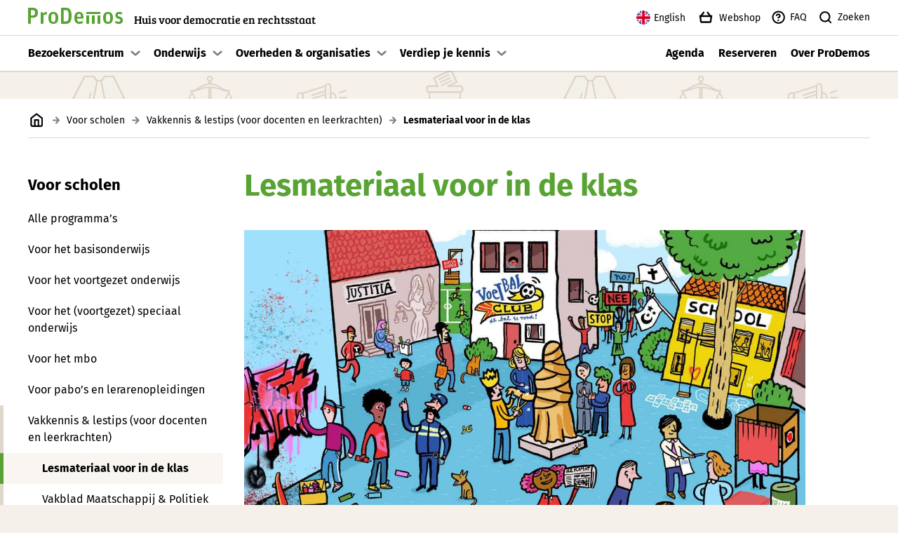

--- FILE ---
content_type: text/html; charset=UTF-8
request_url: https://prodemos.nl/voor-scholen/docenten/lesmateriaal/
body_size: 15093
content:
<!DOCTYPE html>
<!--[if IE 7]>
<html class="ie ie7" lang="nl-NL">
<![endif]-->
<!--[if IE 8]>
<html class="ie ie8" lang="nl-NL">
<![endif]-->
<!--[if !(IE 7) & !(IE 8)]><!-->
<html lang="nl-NL">
<!--<![endif]-->


<head>
  <meta charset="UTF-8">
  <meta name="viewport" content="viewport-fit=cover, width=device-width, initial-scale=1">
  <title>Lesmateriaal voor in de klas &#x2d; ProDemos</title>
  <link rel="profile" href="https://gmpg.org/xfn/11">
  <link rel="pingback" href="https://prodemos.nl/xmlrpc.php">
  
  <link rel="apple-touch-icon" sizes="180x180" href="https://prodemos.nl/app/themes/prodemos/assets/favicons/red/apple-touch-icon.png">
  <link rel="icon" type="image/png" sizes="32x32" href="https://prodemos.nl/app/themes/prodemos/assets/favicons/red/favicon-32x32.png">
  <link rel="icon" type="image/png" sizes="16x16" href="https://prodemos.nl/app/themes/prodemos/assets/favicons/red/favicon-16x16.png">
  <link rel="manifest" href="https://prodemos.nl/app/themes/prodemos/assets/favicons/red/site.webmanifest">
  <link rel="mask-icon" href="https://prodemos.nl/app/themes/prodemos/assets/favicons/red/safari-pinned-tab.svg" color="#d60d41">
  <meta name="msapplication-TileColor" content="#ffffff">
  <meta name="theme-color" content="#ffffff">

  
<!-- The SEO Framework by Sybre Waaijer -->
<meta name="robots" content="max-snippet:-1,max-image-preview:large,max-video-preview:-1" />
<link rel="canonical" href="https://prodemos.nl/voor-scholen/docenten/lesmateriaal/" />
<meta name="description" content="ProDemos heeft voor alle schoolniveaus kant&#x2d;en&#x2d;klaar lesmateriaal over democratie en rechtsstaat die je als docent kunt integreren in je eigen lessen." />
<meta property="og:type" content="website" />
<meta property="og:locale" content="nl_NL" />
<meta property="og:site_name" content="ProDemos" />
<meta property="og:title" content="Lesmateriaal voor in de klas" />
<meta property="og:description" content="ProDemos heeft voor alle schoolniveaus kant&#x2d;en&#x2d;klaar lesmateriaal over democratie en rechtsstaat die je als docent kunt integreren in je eigen lessen." />
<meta property="og:url" content="https://prodemos.nl/voor-scholen/docenten/lesmateriaal/" />
<meta property="og:image" content="https://prodemos.nl/app/uploads/2022/12/Zoekplaat-Grondrechten-drukformaat-1320x990.jpg" />
<meta property="og:image:width" content="1320" />
<meta property="og:image:height" content="990" />
<meta name="twitter:card" content="summary_large_image" />
<meta name="twitter:title" content="Lesmateriaal voor in de klas" />
<meta name="twitter:description" content="ProDemos heeft voor alle schoolniveaus kant&#x2d;en&#x2d;klaar lesmateriaal over democratie en rechtsstaat die je als docent kunt integreren in je eigen lessen." />
<meta name="twitter:image" content="https://prodemos.nl/app/uploads/2022/12/Zoekplaat-Grondrechten-drukformaat-1320x990.jpg" />
<script type="application/ld+json">{"@context":"https://schema.org","@graph":[{"@type":"WebSite","@id":"https://prodemos.nl/#/schema/WebSite","url":"https://prodemos.nl/","name":"ProDemos","description":"Huis voor democratie en rechtsstaat","inLanguage":"nl-NL","potentialAction":{"@type":"SearchAction","target":{"@type":"EntryPoint","urlTemplate":"https://prodemos.nl/search/{search_term_string}/"},"query-input":"required name=search_term_string"},"publisher":{"@type":"Organization","@id":"https://prodemos.nl/#/schema/Organization","name":"ProDemos","url":"https://prodemos.nl/"}},{"@type":"WebPage","@id":"https://prodemos.nl/voor-scholen/docenten/lesmateriaal/","url":"https://prodemos.nl/voor-scholen/docenten/lesmateriaal/","name":"Lesmateriaal voor in de klas &#x2d; ProDemos","description":"ProDemos heeft voor alle schoolniveaus kant&#x2d;en&#x2d;klaar lesmateriaal over democratie en rechtsstaat die je als docent kunt integreren in je eigen lessen.","inLanguage":"nl-NL","isPartOf":{"@id":"https://prodemos.nl/#/schema/WebSite"},"breadcrumb":{"@type":"BreadcrumbList","@id":"https://prodemos.nl/#/schema/BreadcrumbList","itemListElement":[{"@type":"ListItem","position":1,"item":"https://prodemos.nl/","name":"ProDemos"},{"@type":"ListItem","position":2,"item":"https://prodemos.nl/voor-scholen/","name":"Ontdek de politiek met jouw klas!"},{"@type":"ListItem","position":3,"item":"https://prodemos.nl/voor-scholen/docenten/","name":"Vakkennis &#038; lestips voor docenten"},{"@type":"ListItem","position":4,"name":"Lesmateriaal voor in de klas"}]},"potentialAction":{"@type":"ReadAction","target":"https://prodemos.nl/voor-scholen/docenten/lesmateriaal/"}}]}</script>
<!-- / The SEO Framework by Sybre Waaijer | 27.24ms meta | 18.02ms boot -->

<link rel="alternate" title="oEmbed (JSON)" type="application/json+oembed" href="https://prodemos.nl/wp-json/oembed/1.0/embed?url=https%3A%2F%2Fprodemos.nl%2Fvoor-scholen%2Fdocenten%2Flesmateriaal%2F" />
<link rel="alternate" title="oEmbed (XML)" type="text/xml+oembed" href="https://prodemos.nl/wp-json/oembed/1.0/embed?url=https%3A%2F%2Fprodemos.nl%2Fvoor-scholen%2Fdocenten%2Flesmateriaal%2F&#038;format=xml" />
<style id='wp-img-auto-sizes-contain-inline-css' type='text/css'>
img:is([sizes=auto i],[sizes^="auto," i]){contain-intrinsic-size:3000px 1500px}
/*# sourceURL=wp-img-auto-sizes-contain-inline-css */
</style>
<style id='wp-block-library-inline-css' type='text/css'>
:root{--wp-block-synced-color:#7a00df;--wp-block-synced-color--rgb:122,0,223;--wp-bound-block-color:var(--wp-block-synced-color);--wp-editor-canvas-background:#ddd;--wp-admin-theme-color:#007cba;--wp-admin-theme-color--rgb:0,124,186;--wp-admin-theme-color-darker-10:#006ba1;--wp-admin-theme-color-darker-10--rgb:0,107,160.5;--wp-admin-theme-color-darker-20:#005a87;--wp-admin-theme-color-darker-20--rgb:0,90,135;--wp-admin-border-width-focus:2px}@media (min-resolution:192dpi){:root{--wp-admin-border-width-focus:1.5px}}.wp-element-button{cursor:pointer}:root .has-very-light-gray-background-color{background-color:#eee}:root .has-very-dark-gray-background-color{background-color:#313131}:root .has-very-light-gray-color{color:#eee}:root .has-very-dark-gray-color{color:#313131}:root .has-vivid-green-cyan-to-vivid-cyan-blue-gradient-background{background:linear-gradient(135deg,#00d084,#0693e3)}:root .has-purple-crush-gradient-background{background:linear-gradient(135deg,#34e2e4,#4721fb 50%,#ab1dfe)}:root .has-hazy-dawn-gradient-background{background:linear-gradient(135deg,#faaca8,#dad0ec)}:root .has-subdued-olive-gradient-background{background:linear-gradient(135deg,#fafae1,#67a671)}:root .has-atomic-cream-gradient-background{background:linear-gradient(135deg,#fdd79a,#004a59)}:root .has-nightshade-gradient-background{background:linear-gradient(135deg,#330968,#31cdcf)}:root .has-midnight-gradient-background{background:linear-gradient(135deg,#020381,#2874fc)}:root{--wp--preset--font-size--normal:16px;--wp--preset--font-size--huge:42px}.has-regular-font-size{font-size:1em}.has-larger-font-size{font-size:2.625em}.has-normal-font-size{font-size:var(--wp--preset--font-size--normal)}.has-huge-font-size{font-size:var(--wp--preset--font-size--huge)}.has-text-align-center{text-align:center}.has-text-align-left{text-align:left}.has-text-align-right{text-align:right}.has-fit-text{white-space:nowrap!important}#end-resizable-editor-section{display:none}.aligncenter{clear:both}.items-justified-left{justify-content:flex-start}.items-justified-center{justify-content:center}.items-justified-right{justify-content:flex-end}.items-justified-space-between{justify-content:space-between}.screen-reader-text{border:0;clip-path:inset(50%);height:1px;margin:-1px;overflow:hidden;padding:0;position:absolute;width:1px;word-wrap:normal!important}.screen-reader-text:focus{background-color:#ddd;clip-path:none;color:#444;display:block;font-size:1em;height:auto;left:5px;line-height:normal;padding:15px 23px 14px;text-decoration:none;top:5px;width:auto;z-index:100000}html :where(.has-border-color){border-style:solid}html :where([style*=border-top-color]){border-top-style:solid}html :where([style*=border-right-color]){border-right-style:solid}html :where([style*=border-bottom-color]){border-bottom-style:solid}html :where([style*=border-left-color]){border-left-style:solid}html :where([style*=border-width]){border-style:solid}html :where([style*=border-top-width]){border-top-style:solid}html :where([style*=border-right-width]){border-right-style:solid}html :where([style*=border-bottom-width]){border-bottom-style:solid}html :where([style*=border-left-width]){border-left-style:solid}html :where(img[class*=wp-image-]){height:auto;max-width:100%}:where(figure){margin:0 0 1em}html :where(.is-position-sticky){--wp-admin--admin-bar--position-offset:var(--wp-admin--admin-bar--height,0px)}@media screen and (max-width:600px){html :where(.is-position-sticky){--wp-admin--admin-bar--position-offset:0px}}

/*# sourceURL=wp-block-library-inline-css */
</style><style id='wp-block-heading-inline-css' type='text/css'>
h1:where(.wp-block-heading).has-background,h2:where(.wp-block-heading).has-background,h3:where(.wp-block-heading).has-background,h4:where(.wp-block-heading).has-background,h5:where(.wp-block-heading).has-background,h6:where(.wp-block-heading).has-background{padding:1.25em 2.375em}h1.has-text-align-left[style*=writing-mode]:where([style*=vertical-lr]),h1.has-text-align-right[style*=writing-mode]:where([style*=vertical-rl]),h2.has-text-align-left[style*=writing-mode]:where([style*=vertical-lr]),h2.has-text-align-right[style*=writing-mode]:where([style*=vertical-rl]),h3.has-text-align-left[style*=writing-mode]:where([style*=vertical-lr]),h3.has-text-align-right[style*=writing-mode]:where([style*=vertical-rl]),h4.has-text-align-left[style*=writing-mode]:where([style*=vertical-lr]),h4.has-text-align-right[style*=writing-mode]:where([style*=vertical-rl]),h5.has-text-align-left[style*=writing-mode]:where([style*=vertical-lr]),h5.has-text-align-right[style*=writing-mode]:where([style*=vertical-rl]),h6.has-text-align-left[style*=writing-mode]:where([style*=vertical-lr]),h6.has-text-align-right[style*=writing-mode]:where([style*=vertical-rl]){rotate:180deg}
/*# sourceURL=https://prodemos.nl/wp-includes/blocks/heading/style.min.css */
</style>
<style id='wp-block-list-inline-css' type='text/css'>
ol,ul{box-sizing:border-box}:root :where(.wp-block-list.has-background){padding:1.25em 2.375em}
/*# sourceURL=https://prodemos.nl/wp-includes/blocks/list/style.min.css */
</style>
<style id='wp-block-paragraph-inline-css' type='text/css'>
.is-small-text{font-size:.875em}.is-regular-text{font-size:1em}.is-large-text{font-size:2.25em}.is-larger-text{font-size:3em}.has-drop-cap:not(:focus):first-letter{float:left;font-size:8.4em;font-style:normal;font-weight:100;line-height:.68;margin:.05em .1em 0 0;text-transform:uppercase}body.rtl .has-drop-cap:not(:focus):first-letter{float:none;margin-left:.1em}p.has-drop-cap.has-background{overflow:hidden}:root :where(p.has-background){padding:1.25em 2.375em}:where(p.has-text-color:not(.has-link-color)) a{color:inherit}p.has-text-align-left[style*="writing-mode:vertical-lr"],p.has-text-align-right[style*="writing-mode:vertical-rl"]{rotate:180deg}
/*# sourceURL=https://prodemos.nl/wp-includes/blocks/paragraph/style.min.css */
</style>

<link rel='stylesheet' id='pb-accordion-blocks-style-css' href='https://prodemos.nl/app/plugins/accordion-blocks/build/index.css?ver=1.5.0' type='text/css' media='all' />
<link rel='stylesheet' id='ub-extension-style-css-css' href='https://prodemos.nl/app/plugins/ultimate-blocks/src/extensions/style.css?ver=6.9' type='text/css' media='all' />
<link rel='stylesheet' id='prodemos-style-css' href='https://prodemos.nl/app/themes/prodemos/style.css?ver=1764732607' type='text/css' media='all' />
<link rel='stylesheet' id='prodemos-main-child-style-css' href='https://prodemos.nl/app/themes/prodemos-main-child/style.css?ver=1764732594' type='text/css' media='all' />
<script type="text/javascript" src="https://prodemos.nl/wp-includes/js/jquery/jquery.min.js?ver=3.7.1" id="jquery-core-js"></script>
<script type="text/javascript" src="https://prodemos.nl/app/plugins/wpo365-login/apps/dist/pintra-redirect.js?ver=38.0" id="pintraredirectjs-js" async></script>
<link rel="https://api.w.org/" href="https://prodemos.nl/wp-json/" /><link rel="alternate" title="JSON" type="application/json" href="https://prodemos.nl/wp-json/wp/v2/pages/1680" /><link rel="EditURI" type="application/rsd+xml" title="RSD" href="https://prodemos.nl/xmlrpc.php?rsd" />
<style type="text/css">.broken_link, a.broken_link {
	text-decoration: line-through;
}</style>
  <!-- Matomo -->
  <script>
    var _paq = window._paq = window._paq || [];
    _paq.push(["trackPageView"]);
    _paq.push(["enableLinkTracking"]);
    (function() {
      var u="//stats.prodemos.nl/";
      _paq.push(["setTrackerUrl", u+"matomo.php"]);
      _paq.push(["setSiteId", "13"]);
      var d=document, g=d.createElement("script"), s=d.getElementsByTagName("script")[0];
      g.async=true; g.src=u+"matomo.js"; s.parentNode.insertBefore(g,s);
    })();
  </script>
  <!-- End Matomo Code -->
</head>


<body class="wp-singular page-template-default page page-id-1680 page-child parent-pageid-1689 wp-embed-responsive wp-theme-prodemos wp-child-theme-prodemos-main-child theme-green">
  <div class="skiplinks">
	<a href="#pagecontent" class="skiplink">Naar pagina inhoud</a>
	<a href="#globalfooter" class="skiplink">Naar footer	</a>
</div>
    
    <div id="globalnav" data-js-globalnav>
  <header class="globalnav-header page-wrapper page-wrapper--padding">

  
    <a href="https://prodemos.nl" class="logo" aria-label="Link naar de homepagina">
      <svg title="Logo ProDemos" height="23" viewBox="0 0 135 23" width="135" xmlns="http://www.w3.org/2000/svg"><g><path d="m3.90348525 10.967803h2.77372655c2.22573726 0 3.25790884-.8642765 3.25790884-3.72199576 0-2.95826153-.96742627-3.85540751-3.22506702-3.85540751h-2.80656837zm-2.90415549 12.032197c-.54798928 0-.99932976-.4650078-.99932976-1.029591v-20.93985123c0-.56554999.45134048-1.03055777.99932976-1.03055777h5.51648793c4.90375331 0 7.48418231 2.09398512 7.48418231 6.9799504 0 4.520533-1.7734584 7.3125131-7.09664879 7.3125131h-2.99986596v7.6779455c0 .5645832-.45227882 1.029591-1.00026809 1.029591z"/><path d="m19.0569571 23c-.5790459 0-1.0569571-.4618209-1.0569571-1.0225347v-14.65729135c0-.56071388.4779112-1.02349486 1.0569571-1.02349486h.9885425c.6137491 0 1.1590834.42917655 1.2612097.99085056l.2389556 1.12238789c1.1590834-1.45267141 2.6929602-2.40991754 4.4995042-2.40991754.1705409 0 .3747934 0 .5453344.03360443.2389556.0326443.4094965.19778606.4094965.52806958l-.4432081 2.70659663c-.0347031.33028352-.3747934.56071389-.7495869.49542528-.205244-.03360443-.4779112-.06624873-.7505784-.06624873-1.3296243 0-2.1813374.39557211-3.1698799 1.22128091v11.0587372c0 .5607138-.4779112 1.0225347-1.0569571 1.0225347z"/><path d="m36 20.2524877c2.1689198 0 2.9909873-1.2148168 2.9909873-5.7850191 0-4.63340627-.8545678-5.71902683-3.0234876-5.71902683-2.1698758 0-2.9909873 1.118152-2.9909873 5.75155823 0 4.5692728.8545678 5.7524877 3.0234876 5.7524877zm0 2.7475123c-4.3053393 0-7-2.4603062-7-8.5325314 0-6.1028978 2.6621603-8.4674686 6.9674997-8.4674686 4.3043834 0 7.0325003 2.42870421 7.0325003 8.5 0 6.0712958-2.6946607 8.5-7 8.5z"/><path d="m50.8452058 19.5767307h2.5742544c3.3996796 0 4.417365-1.7275861 4.417365-8.276365 0-6.18141315-.985334-7.90996597-4.417365-7.90996597h-2.5742544zm-2.8598718 3.4232693c-.5407321 0-.985334-.4650078-.985334-1.029591v-20.93985123c0-.56554999.4446019-1.03055777.985334-1.03055777h5.3703475c5.7835223 0 8.6443185 2.89155563 8.6443185 11.4676138 0 8.2086924-2.3838427 11.5323862-8.485334 11.5323862z"/><path d="m72.6125117 8.71591033c-1.6377218 0-2.5042017.83094588-2.697479 4.21793327h5.3295985c-.0326798-3.13138324-.6106443-4.21793327-2.6321195-4.21793327zm.6414566 14.28408967c-4.8468721 0-7.2539683-2.4603062-7.2539683-8.5325314 0-6.13542923 2.5042017-8.4674686 6.5807656-8.4674686 4.3650794 0 6.4192344 2.42870421 6.4192344 8.3401312v.6069437c0 .3197376-.2567694.5762712-.5452848.5762712h-8.5714286c.1288516 3.7057955 1.0280113 4.5367414 3.3380019 4.5367414 1.2203548 0 2.1185808-.3513396 2.9215686-.8625479.4500467-.2881356 1.092437-.1598687 1.3800187.2872062l.6106443.8625478c.3211951.4480044.1923436 1.0549481-.2567694 1.3746856-1.2521008.7984145-2.6965453 1.2780208-4.6227824 1.2780208z"/><path d="m113.999044 20.2524877c2.169876 0 2.990987-1.2148168 2.990987-5.7850191 0-4.63340627-.854567-5.71902683-3.023487-5.71902683s-2.990988 1.118152-2.990988 5.75155823c0 4.5692728.855524 5.7524877 3.023488 5.7524877zm0 2.7475123c-4.304383 0-6.999044-2.4603062-6.999044-8.5325314 0-6.1028978 2.66216-8.4674686 6.966544-8.4674686 4.306295 0 7.033456 2.42870421 7.033456 8.5 0 6.0712958-2.694661 8.5-7.000956 8.5z"/><path d="m129.278326 23c-1.855406 0-3.520608-.5112083-4.715785-1.118152-.503859-.2556042-.692234-.8634773-.470939-1.3421542l.438933-.9266812c.221295-.5121378.817513-.7036086 1.289366-.4480044.974797.5121378 2.01269.8309459 3.143857.8309459 1.8234 0 2.483629-.6385457 2.483629-1.9174959 0-1.4685621-.753502-1.7566977-3.04967-2.3961728-2.201066-.6069437-3.898273-1.9174959-3.898273-5.0172772 0-2.78004374 1.729213-4.6650082 5.187639-4.6650082 1.603019 0 2.7351.22307272 3.77208.60694369.503858.22307271.756244.79841443.566955 1.31055221l-.346575.92668125c-.189289.51120831-.754416.76681246-1.226268.57534171-.817513-.31973756-1.571015-.44800437-2.482715-.44800437-1.352462 0-2.044696.51120831-2.044696 1.63028981 0 1.2780207.566955 1.5652269 2.54764 2.1089666 2.451623.6710771 4.526496 1.6618918 4.526496 5.2078185 0 3.3563149-1.854492 5.0814106-5.721674 5.0814106"/><path d="m83 11v10.9589443c0 .57087.4909416 1.0410557 1.0880327 1.0410557h1.8249553c.5960704 0 1.087012-.4701857 1.087012-1.0410557v-10.9589443z"/><path d="m91 11v10.9589443c0 .57087.4899209 1.0410557 1.0880327 1.0410557h1.822914c.5970911 0 1.0890533-.4701857 1.0890533-1.0410557v-10.9589443z"/><path d="m99 11v10.9589443c0 .57087.4918367 1.0410557 1.087755 1.0410557h1.82551c.595919 0 1.086735-.4701857 1.086735-1.0410557v-10.9589443z"/><path d="m83 9h20v-3h-20z"/></g></svg>      <h2>Huis voor democratie en rechtsstaat</h2>
    </a>

  
  <div class="right-menu-group">
    <ul class="menu">
              <li class="menu-item menu-item-type-custom menu-item-object-custom"><a href="https://en.prodemos.nl"><img class="flag" alt="Icoon vlag Verenigd Koninkrijk" src="https://prodemos.nl/app/themes/prodemos/assets/flags/en.svg">English</a></li>
<li class="menu-item menu-item-type-custom menu-item-object-custom"><a target="_blank" href="https://www.onderwijsinformatie.nl/prodemos/"><i class="pds-c-icon large basket" aria-hidden="true"></i>Webshop</a></li>
<li class="menu-item menu-item-type-post_type menu-item-object-page"><a href="https://prodemos.nl/faq/"><i class="pds-c-icon large help-circle pds-c-icon question-circle" aria-hidden="true"></i>FAQ</a></li>
      
              <li class="menu-item">
          <button data-js-search-button aria-label="Zoek knop">
            <i class="pds-c-icon magnifier large"></i>
            Zoeken          </button>
        </li>
          </ul>

  </div>

  <ul class="hamburger-menu">
    
    <li class="menu-item">
      <button class="hamburger-trigger" aria-expanded="false" aria-controls="globalnav-mainnav"
        aria-label="Open/Sluit hoofd navigatie" data-js-hamburger-nav-trigger>
        <i class="pds-c-icon hamburger large" aria-label="Icoon open menu"></i>
        <i class="pds-c-icon close large" aria-label="Icoon menu sluiten"></i>
      </button>
    </li>
  </ul>

</header>  <div class="globalnav-search" aria-hidden="true" data-js-search-container>
	<div class="search-wrapper">
		
		<div class="search-container page-wrapper page-wrapper--padding">
			
			<form role="search" aria-label=""  action="https://prodemos.nl/" method="get" autocomplete="off" class="searchform" data-js-search-form>

	<label for="site-search" class="searchform-icon">
		<i class="pds-c-icon magnifier large" aria-label="Icoon zoeken"></i>
	</label>
	
	<input id="site-search" class="searchform-input" type="search" placeholder="Type om te zoeken... " name="s" aria-label="Website doorzoeken" data-js-search-input>
	
		<button type="submit" aria-label="Zoek" class="submitbutton">
			<i class="pds-c-icon arrow-circled-right large colored" aria-label="Icoon pijl naar rechts"></i>
		</button>
</form>			
			<button aria-label="Close" class="search-close" data-js-search-close>
				<i class="pds-c-icon close large"></i>
			</button>
		</div>
		
	</div>
	
	<div class="results-wrapper">
		<div class="results page-wrapper page-wrapper--padding" data-js-search-results>
					</div>
	</div>
</div>  <nav id="globalnav-mainnav" data-js-hamburger-nav>

			<ul id="icons-nav" class="menu">
							<li class="menu-item menu-item-type-custom menu-item-object-custom"><a href="https://en.prodemos.nl"><img class="flag" alt="Icoon vlag Verenigd Koninkrijk" src="https://prodemos.nl/app/themes/prodemos/assets/flags/en.svg">English</a></li>
<li class="menu-item menu-item-type-custom menu-item-object-custom"><a target="_blank" href="https://www.onderwijsinformatie.nl/prodemos/"><i class="pds-c-icon large basket" aria-hidden="true"></i>Webshop</a></li>
<li class="menu-item menu-item-type-post_type menu-item-object-page"><a href="https://prodemos.nl/faq/"><i class="pds-c-icon large help-circle pds-c-icon question-circle" aria-hidden="true"></i>FAQ</a></li>
						
			<li class="menu-item">
				<button aria-label="Zoek" data-js-search-button>
					<i class="pds-c-icon magnifier large"></i>
					Zoeken				</button>
			</li>
		</ul>

	
	<div class="main-nav-wrapper wrapper page-wrapper page-wrapper--padding">

		
				
				
						<ul id="primary-nav" class="nav-items">
					
								
					<li class="menu-item  has-children" data-js-dropdown>
						
						<a  href="https://prodemos.nl/bezoekerscentrum/">
							Bezoekerscentrum						</a>
		
													<button class="dropdown-trigger" aria-label="Toon submenu" aria-expanded="false" data-js-dropdown-trigger>
								<i class="pds-c-icon arrow-small-down large"></i>
							</button>
							
							<div class="sub-menu" data-js-dropdown-menu>
								<ul class="sub-menu-wrap">
																
																
									<li class="sub-menu-item ">
										<a  href="https://prodemos.nl/bezoekerscentrum/rondleidingen/">
											Rondleidingen										</a>
									</li>
																
																
									<li class="sub-menu-item ">
										<a  href="https://prodemos.nl/bezoekerscentrum/wandelingen/">
											Wandelingen										</a>
									</li>
																
																
									<li class="sub-menu-item ">
										<a  href="https://prodemos.nl/bezoekerscentrum/groepsbezoek/">
											Met een groep										</a>
									</li>
																
																
									<li class="sub-menu-item ">
										<a  href="https://prodemos.nl/bezoekerscentrum/meestgestelde-vragen/">
											Meestgestelde vragen										</a>
									</li>
																		
								</ul>
							</div>
												
					</li>
				
					
								
					<li class="menu-item  current-page-ancestor has-children" data-js-dropdown>
						
						<a  href="https://prodemos.nl/voor-scholen/">
							Onderwijs						</a>
		
													<button class="dropdown-trigger" aria-label="Toon submenu" aria-expanded="false" data-js-dropdown-trigger>
								<i class="pds-c-icon arrow-small-down large"></i>
							</button>
							
							<div class="sub-menu" data-js-dropdown-menu>
								<ul class="sub-menu-wrap">
																
																
									<li class="sub-menu-item ">
										<a  href="/programmas">
											Alle programma's										</a>
									</li>
																
																
									<li class="sub-menu-item ">
										<a  href="https://prodemos.nl/voor-scholen/po/">
											po										</a>
									</li>
																
																
									<li class="sub-menu-item ">
										<a  href="https://prodemos.nl/voor-scholen/vo/">
											vo										</a>
									</li>
																
																
									<li class="sub-menu-item ">
										<a  href="https://prodemos.nl/voor-scholen/vso/">
											(v)so										</a>
									</li>
																
																
									<li class="sub-menu-item ">
										<a  href="https://prodemos.nl/voor-scholen/mbo/">
											mbo										</a>
									</li>
																
																
									<li class="sub-menu-item ">
										<a  href="https://prodemos.nl/voor-scholen/pabo-lio/">
											pabo en lio										</a>
									</li>
																
																
									<li class="sub-menu-item  current-page-ancestor">
										<a  href="https://prodemos.nl/voor-scholen/docenten/">
											Vakkennis en lestips										</a>
									</li>
																
																
									<li class="sub-menu-item ">
										<a  target="_blank" href="https://lesmateriaal.prodemos.nl">
											Lesmateriaal										</a>
									</li>
																		
								</ul>
							</div>
												
					</li>
				
					
								
					<li class="menu-item  has-children" data-js-dropdown>
						
						<a  href="https://prodemos.nl/projecten/">
							Overheden &amp; organisaties						</a>
		
													<button class="dropdown-trigger" aria-label="Toon submenu" aria-expanded="false" data-js-dropdown-trigger>
								<i class="pds-c-icon arrow-small-down large"></i>
							</button>
							
							<div class="sub-menu" data-js-dropdown-menu>
								<ul class="sub-menu-wrap">
																
																
									<li class="sub-menu-item ">
										<a  href="https://prodemos.nl/projecten/gemeenten/">
											Gemeenten										</a>
									</li>
																
																
									<li class="sub-menu-item ">
										<a  href="https://prodemos.nl/projecten/provincies/">
											Provincies										</a>
									</li>
																
																
									<li class="sub-menu-item ">
										<a  href="https://prodemos.nl/projecten/waterschappen/">
											Waterschappen										</a>
									</li>
																
																
									<li class="sub-menu-item ">
										<a  href="https://prodemos.nl/projecten/eerste-tweede-kamer/">
											Eerste &amp; Tweede Kamer										</a>
									</li>
																
																
									<li class="sub-menu-item ">
										<a  href="https://prodemos.nl/projecten/gerechtelijke-instellingen/">
											Gerechtelijke instellingen										</a>
									</li>
																
																
									<li class="sub-menu-item ">
										<a  href="https://prodemos.nl/projecten/maatschappelijke-organisaties/">
											Maatschappelijke organisaties										</a>
									</li>
																		
								</ul>
							</div>
												
					</li>
				
					
								
					<li class="menu-item  has-children" data-js-dropdown>
						
						<a  href="https://prodemos.nl/kennis/">
							Verdiep je kennis						</a>
		
													<button class="dropdown-trigger" aria-label="Toon submenu" aria-expanded="false" data-js-dropdown-trigger>
								<i class="pds-c-icon arrow-small-down large"></i>
							</button>
							
							<div class="sub-menu" data-js-dropdown-menu>
								<ul class="sub-menu-wrap">
																
																
									<li class="sub-menu-item ">
										<a  href="https://prodemos.nl/kennis/kijk-en-luister/">
											Kijk en luister										</a>
									</li>
																
																
									<li class="sub-menu-item ">
										<a  href="https://prodemos.nl/kennis/publicaties/">
											Publicaties										</a>
									</li>
																
																
									<li class="sub-menu-item ">
										<a  href="https://prodemos.nl/kennis/informatie-over-politiek/">
											Informatie over politiek										</a>
									</li>
																
																
									<li class="sub-menu-item ">
										<a  href="https://prodemos.nl/kennis/onderzoek/">
											Onderzoek										</a>
									</li>
																
																
									<li class="sub-menu-item ">
										<a  href="https://prodemos.nl/kennis/websites/">
											Websites										</a>
									</li>
																
																
									<li class="sub-menu-item ">
										<a  href="/agenda">
											Agenda										</a>
									</li>
																		
								</ul>
							</div>
												
					</li>
				
							</ul>
				
					
					<ul id="secondairy-nav" class="nav-items nav-right"><li class="menu-item menu-item-type-custom menu-item-object-custom menu-item-3505"><a href="/agenda">Agenda</a></li>
<li class="menu-item menu-item-type-custom menu-item-object-custom menu-item-3506"><a target="_blank" href="https://reserveer.prodemos.nl">Reserveren</a></li>
<li class="menu-item menu-item-type-post_type menu-item-object-page menu-item-7051"><a href="https://prodemos.nl/over-prodemos/">Over ProDemos</a></li>
</ul>			</div>
	
	</nav></div>
  <!-- #pagecontent for skiplinks -->
  <main id="pagecontent" class="page-wrapper page-wrapper--padding main-wrapper">

  <section id="breadcrumbs">
	<div class="wrapper">	
		<a class="homelink" href="https://prodemos.nl/" rel="v:url" property="v:title" aria-label="Link naar de homepagina"><i class="pds-c-icon home medium" aria-label="Icoon homepage"></i></a><i class="pds-c-icon arrow-right medium delimiter" aria-label="Icoon pijl naar rechts"></i><span typeof="v:Breadcrumb"><a rel="v:url" property="v:title" href="https://prodemos.nl/voor-scholen/">Voor scholen</a></span><i class="pds-c-icon arrow-right medium delimiter" aria-label="Icoon pijl naar rechts"></i><span typeof="v:Breadcrumb"><a rel="v:url" property="v:title" href="https://prodemos.nl/voor-scholen/docenten/">Vakkennis &amp; lestips (voor docenten en leerkrachten)</a></span><i class="pds-c-icon arrow-right medium delimiter" aria-label="Icoon pijl naar rechts"></i><span class="current">Lesmateriaal voor in de klas</span>		
					<button class="sidenav-toggle" aria-expanded="false" aria-controls="sidenav" aria-label="Open/Sluit secondaire navigatie" data-js-sidenav-trigger>
				<i class="pds-c-icon pds-extend-icon sidebar-icon large" aria-label="Icoon secondaire navigatie"></i>
			</button>
			</div>
</section>
  
    <div class="grid post-1680 page type-page status-publish has-post-thumbnail hentry" id="post-1680">
      
<aside id="sidenav" class="col3 layout-spacing--bottom" data-js-sidenav>
  <div class="wrapper">
    <header>
      <h4>
        <a class="parent-title" href="https://prodemos.nl/voor-scholen/">
          Voor scholen        </a>
      </h4>
    </header>

    <ul class="list">
      
      <li class="page_item page-item-1624"><a href="https://prodemos.nl/voor-scholen/alle-programmas/">Alle programma&#8217;s</a></li>
<li class="page_item page-item-1684 page_item_has_children"><a href="https://prodemos.nl/voor-scholen/po/">Voor het basisonderwijs</a>
<ul class='children depth1'>
	<li class="page_item page-item-1634"><a href="https://prodemos.nl/voor-scholen/po/educatieve-programmas/">Educatieve programma&#8217;s voor basisscholen</a></li>
	<li class="page_item page-item-21468"><a href="https://prodemos.nl/voor-scholen/po/techbitch-vpro/">Lesmateriaal bij tv-serie Techbitch (VPRO)</a></li>
	<li class="page_item page-item-6898"><a href="https://prodemos.nl/voor-scholen/po/spreekbeurten-en-werkstukken/">Spreekbeurten en werkstukken</a></li>
</ul>
</li>
<li class="page_item page-item-1683 page_item_has_children"><a href="https://prodemos.nl/voor-scholen/vo/">Voor het voortgezet onderwijs</a>
<ul class='children depth1'>
	<li class="page_item page-item-1636"><a href="https://prodemos.nl/voor-scholen/vo/educatieve-programmas-vmbo/">Educatieve programma&#8217;s voor het vmbo</a></li>
	<li class="page_item page-item-1635"><a href="https://prodemos.nl/voor-scholen/vo/educatieve-programmas-havo-vwo/">Educatieve programma&#8217;s voor havo/vwo</a></li>
	<li class="page_item page-item-1633"><a href="https://prodemos.nl/voor-scholen/vo/educatieve-programmas-praktijkonderwijs/">Educatieve programma&#8217;s voor het praktijkonderwijs</a></li>
	<li class="page_item page-item-19047"><a href="https://prodemos.nl/voor-scholen/vo/educatieve-programmas-isk/">Educatieve programma&#8217;s voor ISK</a></li>
	<li class="page_item page-item-21171"><a href="https://prodemos.nl/voor-scholen/vo/techbitch-vpro/">Lesmateriaal bij tv-serie Techbitch (VPRO)</a></li>
	<li class="page_item page-item-6910"><a href="https://prodemos.nl/voor-scholen/vo/presentaties-werkstukken-en-projecten/">Presentaties, werkstukken en projecten </a></li>
	<li class="page_item page-item-1668 page_item_has_children"><a href="https://prodemos.nl/voor-scholen/vo/bezoek-europese-instellingen-in-brussel/">Bezoek Europese instellingen in Brussel</a>
	<ul class='children depth2'>
		<li class="page_item page-item-1663"><a href="https://prodemos.nl/voor-scholen/vo/bezoek-europese-instellingen-in-brussel/europees-parlement/">Bezoek het Europees Parlement</a></li>
		<li class="page_item page-item-1664"><a href="https://prodemos.nl/voor-scholen/vo/bezoek-europese-instellingen-in-brussel/parlamentarium/">Bezoek het Parlamentarium</a></li>
		<li class="page_item page-item-1665"><a href="https://prodemos.nl/voor-scholen/vo/bezoek-europese-instellingen-in-brussel/huis-van-de-europese-geschiedenis/">Bezoek het Huis van de Europese Geschiedenis</a></li>
		<li class="page_item page-item-1666"><a href="https://prodemos.nl/voor-scholen/vo/bezoek-europese-instellingen-in-brussel/europese-commissie/">Bezoek de Europese Commissie</a></li>
		<li class="page_item page-item-1667"><a href="https://prodemos.nl/voor-scholen/vo/bezoek-europese-instellingen-in-brussel/europese-raad/">Bezoek aan de Europese Raad</a></li>
	</ul>
</li>
</ul>
</li>
<li class="page_item page-item-1659 page_item_has_children"><a href="https://prodemos.nl/voor-scholen/vso/">Voor het (voortgezet) speciaal onderwijs</a>
<ul class='children depth1'>
	<li class="page_item page-item-1629"><a href="https://prodemos.nl/voor-scholen/vso/educatieve-programmas-so-en-sbo/">Educatieve programma&#8217;s voor SO en SBO</a></li>
	<li class="page_item page-item-1628"><a href="https://prodemos.nl/voor-scholen/vso/educatieve-programmas-vso/">Educatieve programma&#8217;s voor het VSO</a></li>
</ul>
</li>
<li class="page_item page-item-1682 page_item_has_children"><a href="https://prodemos.nl/voor-scholen/mbo/">Voor het mbo</a>
<ul class='children depth1'>
	<li class="page_item page-item-1632"><a href="https://prodemos.nl/voor-scholen/mbo/educatieve-programmas/">Educatieve programma&#8217;s voor het mbo</a></li>
	<li class="page_item page-item-6912"><a href="https://prodemos.nl/voor-scholen/mbo/presentaties-werkstukken-en-projecten/">Presentaties, werkstukken en projecten</a></li>
</ul>
</li>
<li class="page_item page-item-1681 page_item_has_children"><a href="https://prodemos.nl/voor-scholen/pabo-lio/">Voor pabo&#8217;s en lerarenopleidingen</a>
<ul class='children depth1'>
	<li class="page_item page-item-1631"><a href="https://prodemos.nl/voor-scholen/pabo-lio/educatieve-programmas-pabo/">Educatieve programma&#8217;s voor pabo&#8217;s</a></li>
	<li class="page_item page-item-1630"><a href="https://prodemos.nl/voor-scholen/pabo-lio/eduactieve-programmas-lio/">Educatieve programma&#8217;s voor lerarenopleidingen</a></li>
</ul>
</li>
<li class="page_item page-item-1689 page_item_has_children current_page_ancestor current_page_parent"><a href="https://prodemos.nl/voor-scholen/docenten/">Vakkennis &amp; lestips (voor docenten en leerkrachten)</a>
<ul class='children depth1'>
	<li class="page_item page-item-1680 current_page_item"><a href="https://prodemos.nl/voor-scholen/docenten/lesmateriaal/" aria-current="page">Lesmateriaal voor in de klas</a></li>
	<li class="page_item page-item-1687"><a href="https://prodemos.nl/voor-scholen/docenten/vakblad-maatschappij-politiek/">Vakblad Maatschappij &amp; Politiek</a></li>
	<li class="page_item page-item-1686"><a href="https://prodemos.nl/voor-scholen/docenten/vakliteratuur/">Vakliteratuur</a></li>
	<li class="page_item page-item-1661"><a href="https://prodemos.nl/voor-scholen/docenten/klankbordgroep-onderwijs/">Klankbordgroepleden gezocht!</a></li>
	<li class="page_item page-item-1685 page_item_has_children"><a href="https://prodemos.nl/voor-scholen/docenten/studiedagen-workshops/">Studiedagen en workshops</a>
	<ul class='children depth2'>
		<li class="page_item page-item-14433 page_item_has_children"><a href="https://prodemos.nl/voor-scholen/docenten/studiedagen-workshops/leerkrachtendag-burgerschap/">Leerkrachtendag Burgerschap</a>
		<ul class='children depth3'>
			<li class="page_item page-item-18873"><a href="https://prodemos.nl/voor-scholen/docenten/studiedagen-workshops/leerkrachtendag-burgerschap/workshops-2025/">Workshops en lezingen</a></li>
		</ul>
</li>
		<li class="page_item page-item-1688 page_item_has_children"><a href="https://prodemos.nl/voor-scholen/docenten/studiedagen-workshops/docentendag-maatschappijleer/">Docentendag Maatschappijleer</a>
		<ul class='children depth3'>
			<li class="page_item page-item-1643"><a href="https://prodemos.nl/voor-scholen/docenten/studiedagen-workshops/docentendag-maatschappijleer/praktische-informatie/">Praktische informatie</a></li>
			<li class="page_item page-item-1622"><a href="https://prodemos.nl/voor-scholen/docenten/studiedagen-workshops/docentendag-maatschappijleer/informatiemarkt/">Informatiemarkt</a></li>
			<li class="page_item page-item-1644 page_item_has_children"><a href="https://prodemos.nl/voor-scholen/docenten/studiedagen-workshops/docentendag-maatschappijleer/verslagen/">Verslagen voorgaande Docentendagen</a>
			<ul class='children depth4'>
				<li class="page_item page-item-18268"><a href="https://prodemos.nl/voor-scholen/docenten/studiedagen-workshops/docentendag-maatschappijleer/verslagen/verslagen-docentendag-2025/">Verslagen Docentendag 2025</a></li>
				<li class="page_item page-item-14219"><a href="https://prodemos.nl/voor-scholen/docenten/studiedagen-workshops/docentendag-maatschappijleer/verslagen/verslagen-docentendag-2024/">Verslagen Docentendag 2024</a></li>
				<li class="page_item page-item-9312"><a href="https://prodemos.nl/voor-scholen/docenten/studiedagen-workshops/docentendag-maatschappijleer/verslagen/docentendag-2023/">Verslagen Docentendag 2023</a></li>
				<li class="page_item page-item-1620"><a href="https://prodemos.nl/voor-scholen/docenten/studiedagen-workshops/docentendag-maatschappijleer/verslagen/jaar2022/">Verslagen Docentendag 2022</a></li>
				<li class="page_item page-item-1627"><a href="https://prodemos.nl/voor-scholen/docenten/studiedagen-workshops/docentendag-maatschappijleer/verslagen/jaar2021/">Verslagen Docentenweek 2021</a></li>
				<li class="page_item page-item-1642"><a href="https://prodemos.nl/voor-scholen/docenten/studiedagen-workshops/docentendag-maatschappijleer/verslagen/jaar2020/">Verslagen Docentendag 2020</a></li>
				<li class="page_item page-item-1656"><a href="https://prodemos.nl/voor-scholen/docenten/studiedagen-workshops/docentendag-maatschappijleer/verslagen/jaar2019/">Verslagen Docentendag 2019</a></li>
				<li class="page_item page-item-1662"><a href="https://prodemos.nl/voor-scholen/docenten/studiedagen-workshops/docentendag-maatschappijleer/verslagen/jaar2018/">Verslagen Docentendag 2018</a></li>
				<li class="page_item page-item-1670"><a href="https://prodemos.nl/voor-scholen/docenten/studiedagen-workshops/docentendag-maatschappijleer/verslagen/jaar2017/">Verslagen Docentendag 2017</a></li>
				<li class="page_item page-item-1674"><a href="https://prodemos.nl/voor-scholen/docenten/studiedagen-workshops/docentendag-maatschappijleer/verslagen/jaar2016/">Verslag Docentendag 2016</a></li>
			</ul>
</li>
		</ul>
</li>
		<li class="page_item page-item-14819 page_item_has_children"><a href="https://prodemos.nl/voor-scholen/docenten/studiedagen-workshops/mbo-docentendagen-burgerschap/">Mbo-docentendagen Burgerschap </a>
		<ul class='children depth3'>
			<li class="page_item page-item-14863"><a href="https://prodemos.nl/voor-scholen/docenten/studiedagen-workshops/mbo-docentendagen-burgerschap/lezing-workshops-interactieve-sessie/">Lezing, workshops en interactieve sessie</a></li>
		</ul>
</li>
		<li class="page_item page-item-1658"><a href="https://prodemos.nl/voor-scholen/docenten/studiedagen-workshops/nascholing-mbodocenten/">Nascholingsaanbod mbo-docenten</a></li>
	</ul>
</li>
</ul>
</li>
<li class="page_item page-item-1660"><a href="https://prodemos.nl/voor-scholen/inschrijven-educatieve-programmas/">Inschrijven voor educatieve programma&#8217;s</a></li>
<li class="page_item page-item-1860 page_item_has_children"><a href="https://prodemos.nl/voor-scholen/goed-voorbereid/">Goed voorbereid&#8230;</a>
<ul class='children depth1'>
	<li class="page_item page-item-1655 page_item_has_children"><a href="https://prodemos.nl/voor-scholen/goed-voorbereid/den-haag/">&#8230;naar politiek Den Haag</a>
	<ul class='children depth2'>
		<li class="page_item page-item-5409 page_item_has_children"><a href="https://prodemos.nl/voor-scholen/goed-voorbereid/den-haag/voorafgaand/">Voorafgaand aan het bezoek</a>
		<ul class='children depth3'>
			<li class="page_item page-item-5410"><a href="https://prodemos.nl/voor-scholen/goed-voorbereid/den-haag/voorafgaand/aanmeld-identificatieplicht-tweede-kamer/">Stap 1: Voorbereiding voor bezoek Tweede Kamer</a></li>
			<li class="page_item page-item-5411"><a href="https://prodemos.nl/voor-scholen/goed-voorbereid/den-haag/voorafgaand/inhoudelijke-voorbereiding/">Stap 2: Voorbereiding op programma</a></li>
		</ul>
</li>
		<li class="page_item page-item-5433 page_item_has_children"><a href="https://prodemos.nl/voor-scholen/goed-voorbereid/den-haag/op-de-dag-zelf/">Op de dag zelf</a>
		<ul class='children depth3'>
			<li class="page_item page-item-18673"><a href="https://prodemos.nl/voor-scholen/goed-voorbereid/den-haag/op-de-dag-zelf/starttijd-en-locatie/">Stap 3: Starttijd en -locatie</a></li>
			<li class="page_item page-item-5434 page_item_has_children"><a href="https://prodemos.nl/voor-scholen/goed-voorbereid/den-haag/op-de-dag-zelf/vervoer-reiskosten/">Stap 4: Vervoer en reiskosten</a>
			<ul class='children depth4'>
				<li class="page_item page-item-5435"><a href="https://prodemos.nl/voor-scholen/goed-voorbereid/den-haag/op-de-dag-zelf/vervoer-reiskosten/reiskostenregeling/">Reiskostenregeling</a></li>
			</ul>
</li>
			<li class="page_item page-item-5440 page_item_has_children"><a href="https://prodemos.nl/voor-scholen/goed-voorbereid/den-haag/op-de-dag-zelf/programma/">Stap 5: Programma</a>
			<ul class='children depth4'>
				<li class="page_item page-item-10977"><a href="https://prodemos.nl/voor-scholen/goed-voorbereid/den-haag/op-de-dag-zelf/programma/bezoek-tweede-kamer/">Bezoek Tweede Kamer</a></li>
				<li class="page_item page-item-5444"><a href="https://prodemos.nl/voor-scholen/goed-voorbereid/den-haag/op-de-dag-zelf/programma/van-wens-naar-wet/">Van wens naar wet</a></li>
				<li class="page_item page-item-5445"><a href="https://prodemos.nl/voor-scholen/goed-voorbereid/den-haag/op-de-dag-zelf/programma/grondwetloop/">Grondwetloop</a></li>
				<li class="page_item page-item-5442"><a href="https://prodemos.nl/voor-scholen/goed-voorbereid/den-haag/op-de-dag-zelf/programma/de-democratie-experience/">De Democratie Experience</a></li>
				<li class="page_item page-item-1677"><a href="https://prodemos.nl/voor-scholen/goed-voorbereid/den-haag/op-de-dag-zelf/programma/democratielab/">DemocratieLAB</a></li>
				<li class="page_item page-item-10983"><a href="https://prodemos.nl/voor-scholen/goed-voorbereid/den-haag/op-de-dag-zelf/programma/bezoek-eerste-kamer/">Bezoek Eerste Kamer</a></li>
				<li class="page_item page-item-1676"><a href="https://prodemos.nl/voor-scholen/goed-voorbereid/den-haag/op-de-dag-zelf/programma/kamerdebat/">ProDemos Kamerdebat</a></li>
				<li class="page_item page-item-9307"><a href="https://prodemos.nl/voor-scholen/goed-voorbereid/den-haag/op-de-dag-zelf/programma/eindbazen/">EindBazen</a></li>
				<li class="page_item page-item-21370"><a href="https://prodemos.nl/voor-scholen/goed-voorbereid/den-haag/op-de-dag-zelf/programma/stadbouwen/">Stad Bouwen</a></li>
			</ul>
</li>
			<li class="page_item page-item-5439"><a href="https://prodemos.nl/voor-scholen/goed-voorbereid/den-haag/op-de-dag-zelf/rol-docent/">Stap 6: Gedragsregels en rol docent</a></li>
		</ul>
</li>
		<li class="page_item page-item-5518"><a href="https://prodemos.nl/voor-scholen/goed-voorbereid/den-haag/meestgestelde-vragen/">Meestgestelde vragen</a></li>
	</ul>
</li>
	<li class="page_item page-item-3939 page_item_has_children"><a href="https://prodemos.nl/voor-scholen/goed-voorbereid/gemeentehuis/">&#8230;naar het gemeentehuis</a>
	<ul class='children depth2'>
		<li class="page_item page-item-5404"><a href="https://prodemos.nl/voor-scholen/goed-voorbereid/gemeentehuis/voorafgaand/">Voorafgaand aan het bezoek</a></li>
		<li class="page_item page-item-5446"><a href="https://prodemos.nl/voor-scholen/goed-voorbereid/gemeentehuis/op-de-dag-zelf/">Op de dag zelf</a></li>
		<li class="page_item page-item-5520"><a href="https://prodemos.nl/voor-scholen/goed-voorbereid/gemeentehuis/meestgestelde-vragen/">Meestgestelde vragen</a></li>
	</ul>
</li>
	<li class="page_item page-item-3941 page_item_has_children"><a href="https://prodemos.nl/voor-scholen/goed-voorbereid/provinciehuis/">&#8230;naar het provinciehuis</a>
	<ul class='children depth2'>
		<li class="page_item page-item-5414"><a href="https://prodemos.nl/voor-scholen/goed-voorbereid/provinciehuis/voorafgaand/">Voorafgaand aan het bezoek</a></li>
		<li class="page_item page-item-5459"><a href="https://prodemos.nl/voor-scholen/goed-voorbereid/provinciehuis/op-de-dag-zelf/">Op de dag zelf</a></li>
		<li class="page_item page-item-5522"><a href="https://prodemos.nl/voor-scholen/goed-voorbereid/provinciehuis/meestgestelde-vragen/">Meestgestelde vragen</a></li>
	</ul>
</li>
	<li class="page_item page-item-3951 page_item_has_children"><a href="https://prodemos.nl/voor-scholen/goed-voorbereid/rechtbank/">&#8230;naar de rechtbank</a>
	<ul class='children depth2'>
		<li class="page_item page-item-5419 page_item_has_children"><a href="https://prodemos.nl/voor-scholen/goed-voorbereid/rechtbank/voorafgaand/">Voorafgaand aan het bezoek</a>
		<ul class='children depth3'>
			<li class="page_item page-item-5423"><a href="https://prodemos.nl/voor-scholen/goed-voorbereid/rechtbank/voorafgaand/praktische-info/">Praktische informatie per arrondissement</a></li>
		</ul>
</li>
		<li class="page_item page-item-5472"><a href="https://prodemos.nl/voor-scholen/goed-voorbereid/rechtbank/op-de-dag-zelf/">Op de dag zelf</a></li>
		<li class="page_item page-item-5524"><a href="https://prodemos.nl/voor-scholen/goed-voorbereid/rechtbank/meestgestelde-vragen/">Meestgestelde vragen</a></li>
	</ul>
</li>
	<li class="page_item page-item-3945 page_item_has_children"><a href="https://prodemos.nl/voor-scholen/goed-voorbereid/school/">&#8230;op school</a>
	<ul class='children depth2'>
		<li class="page_item page-item-5424"><a href="https://prodemos.nl/voor-scholen/goed-voorbereid/school/voorafgaand/">Voorafgaand aan het programma</a></li>
		<li class="page_item page-item-5485"><a href="https://prodemos.nl/voor-scholen/goed-voorbereid/school/op-de-dag-zelf/">Op de dag zelf</a></li>
		<li class="page_item page-item-5526"><a href="https://prodemos.nl/voor-scholen/goed-voorbereid/school/meestgestelde-vragen/">Meestgestelde vragen</a></li>
	</ul>
</li>
</ul>
</li>
    </ul>
  </div>
</aside>      <div class="col9 layout-spacing--bottom content-container">
	
	<header>
				
		<h1>Lesmateriaal voor in de klas</h1>
		
			
	</header>
	
			<div class="image-wrapper">
			<div class="thumbnail thumbnail--size3-2">
				<img loading="lazy" width="1320" height="990" src="https://prodemos.nl/app/uploads/2022/12/Zoekplaat-Grondrechten-drukformaat-scaled.jpg" class="attachment-post-thumbnail size-post-thumbnail wp-post-image" alt="" decoding="async" fetchpriority="high" srcset="https://prodemos.nl/app/uploads/2022/12/Zoekplaat-Grondrechten-drukformaat-scaled.jpg 1320w, https://prodemos.nl/app/uploads/2022/12/Zoekplaat-Grondrechten-drukformaat-660x495.jpg 660w, https://prodemos.nl/app/uploads/2022/12/Zoekplaat-Grondrechten-drukformaat-990x742.jpg 990w, https://prodemos.nl/app/uploads/2022/12/Zoekplaat-Grondrechten-drukformaat-330x247.jpg 330w" sizes="(max-width: 1320px) 100vw, 1320px" />			</div>
		</div>
		
	
<p>ProDemos heeft voor alle schoolniveaus kant-en-klaar lesmateriaal over democratie en rechtsstaat.</p>


<h2 class="wp-block-heading" id="database-met-lesmateriaal">Database met lesmateriaal</h2>


<p>In onze <a href="https://lesmateriaal.prodemos.nl/" target="_blank" rel="noreferrer noopener">lesmateriaal zoekfunctie</a> vind je werkvormen met het thema dat jij wilt behandelen op het niveau van jouw klas of groep.</p>


<h2 class="wp-block-heading" id="toolsprodemosnl">Tools.prodemos.nl</h2>


<p>Op <a href="https://tools.prodemos.nl/">tools.prodemos.nl</a> vind je verschillende visuele werkvormen, speciaal voor iedereen die lesgeeft over politiek en democratie. Zo vind je op deze website bijvoorbeeld een grafische weergave van de zetelverdeling van de Tweede Kamer en de werkvorm Krachtenveld. Met het Krachtenveld maak je de politieke stelsels van Nederland, de provincie, gemeente of de Europese Unie inzichtelijk. </p>


<h2 class="wp-block-heading" id="gratis-nieuwsbrieven-en-lesbrieven">Gratis nieuwsbrieven en lesbrieven</h2>


<p>ProDemos verstuurt meerdere keren per jaar digitale lesbrieven naar docenten die zich daarvoor opgeven. Daarin staan werkvormen, beeldmateriaal en lesideeën die aansluiten bij de actualiteit en passen binnen uw curriculum. Dat scheelt jou een hoop werk. We hebben deze lesbrieven:</p>



<ul class="wp-block-list">
<li>&#8216;Aan de slag met&#8230;&#8217;&nbsp; &#8211; voor basisonderwijs groep 7 en 8</li>



<li>&#8216;Tijd voor Actualiteit&#8217; &#8211; voor voortgezet onderwijs en mbo  (heette voorheen: &#8216;Onderwijskrant Actueel&#8217;)</li>



<li>&#8216;Politiek in Praktijk&#8217; &#8211; voor praktijkscholen</li>
</ul>



<p>Daarnaast hebben we een Educatienieuwsbrief met nieuws en tips voor docenten. <a href="http://eepurl.com/diVB-D" target="_blank" rel="noreferrer noopener">Abonneer je via Mailchimp</a></p>



<p>Zoek je een oude lesbrief? Gebruik dan de <a href="https://lesmateriaal.prodemos.nl/leren/lesmateriaal-categorie/digitale-lesbrief/" target="_blank" rel="noreferrer noopener">zoekfunctie lesmateriaal (categorie: lesbrieven)</a> Je kunt de resultaten filteren op o.a. onderwijstype.</p>


<h2 class="wp-block-heading" id="webdossiers-met-achtergrondinformatie">Webdossiers met achtergrondinformatie</h2>


<p>Zoek je informatie over staatsinrichting, rechtsstaat, politieke partijen en verkiezingen? Kijk dan in ons webdossier <a href="https://prodemos.nl/kennis/informatie-over-politiek/" data-type="page" data-id="5226">&#8216;Informatie over politiek&#8217;</a>.</p>



<p></p>
	
</div>    </div>

  
  </main>

<footer id="globalfooter">
  <div class="page-wrapper page-wrapper--padding">
  
      <div class="grid nav-wrapper">
        
<div class="col3 social-menu-wrapper">
   <ul class="social-menu">
      <li>
         <a href="https://www.linkedin.com/company/2409384?trk=tyah&trkInfo=tarId%3A1413290926086%2Ctas%3Aprodemos%2Cidx%3A1-1-1"
            class="social-item" target="_blank" aria-label="Link naar ProDemos Linkedin pagina">
            <i class="pds-c-icon social-linkedin social-icon"></i>
         </a>
      </li>

      <li>
         <a href="https://www.facebook.com/ProDemos/" class="social-item" target="_blank"
            aria-label="Link naar ProDemos Facebook pagina">
            <i class="pds-c-icon social-facebook social-icon"></i>
         </a>
      </li>

      <li>
         <a href="https://www.instagram.com/prodemos/" class="social-item" target="_blank">
            <i class="pds-c-icon social-instagram social-icon"></i>
         </a>
      </li>

      <li>
         <a href="https://mastodon.social/@prodemos" class="social-item" target="_blank"
            aria-label="Link naar ProDemos Mastodon pagina">
            <i class="pds-c-icon social-mastodon social-icon"></i>
         </a>
      </li>

      <li>
         <a href="https://bsky.app/profile/prodemos.bsky.social" class="social-item" target="_blank"
            aria-label="Link naar ProDemos Bluesky pagina">
            <i class="pds-c-icon social-bluesky social-icon"></i>
         </a>
      </li>

      <li>
         <a href="https://www.youtube.com/user/ProDemosDenHaag" class="social-item" target="_blank"
            aria-label="Link naar ProDemos YouTube pagina">
            <i class="pds-c-icon social-youtube social-icon"></i>
         </a>
      </li>
   </ul>
</div>
    
        


<div class="col3 menu-col">
  <div class="dropdown" data-js-dropdown>
    <div class="header">
      <div class="title" role="heading" aria-level="3">Over ProDemos</div>
      <button class="accordion-header" aria-label="Open/Sluit accordion" data-js-dropdown-trigger>
        <div role="heading" aria-level="3">Over ProDemos</div>
        <i class="pds-c-icon arrow-small-down large"></i>
      </button>
    </div>
  
  
    <div class="menu-wrapper" data-js-dropdown-menu>
      <ul id="menu-over-prodemos" class="menu"><li id="menu-item-1885" class="menu-item menu-item-type-post_type menu-item-object-page menu-item-1885"><a href="https://prodemos.nl/over-prodemos/">Over ProDemos</a></li>
<li id="menu-item-1886" class="menu-item menu-item-type-post_type menu-item-object-page menu-item-1886"><a href="https://prodemos.nl/over-prodemos/werken-bij/vacatures/">Vacatures</a></li>
<li id="menu-item-1884" class="menu-item menu-item-type-post_type menu-item-object-page menu-item-1884"><a href="https://prodemos.nl/faq/">FAQ</a></li>
<li id="menu-item-1887" class="menu-item menu-item-type-post_type menu-item-object-page menu-item-1887"><a href="https://prodemos.nl/over-prodemos/algemene-voorwaarden/">Algemene voorwaarden</a></li>
</ul>    </div>
  </div>

</div>


<div class="col3 menu-col">
  <div class="dropdown" data-js-dropdown>
    <div class="header">
      <div class="title" role="heading" aria-level="3">Wat we doen met:</div>
      <button class="accordion-header" aria-label="Open/Sluit accordion" data-js-dropdown-trigger>
        <div role="heading" aria-level="3">Wat we doen met:</div>
        <i class="pds-c-icon arrow-small-down large"></i>
      </button>
    </div>
  
  
    <div class="menu-wrapper" data-js-dropdown-menu>
      <ul id="menu-wat-we-doen-met" class="menu"><li id="menu-item-5172" class="menu-item menu-item-type-post_type menu-item-object-pd_theme menu-item-5172"><a href="https://prodemos.nl/thema/rechtsstaat/">Rechtsstaat</a></li>
<li id="menu-item-6797" class="menu-item menu-item-type-custom menu-item-object-custom menu-item-6797"><a href="https://prodemos.nl/thema/burgerschap/">Burgerschap</a></li>
<li id="menu-item-5174" class="menu-item menu-item-type-post_type menu-item-object-pd_theme menu-item-5174"><a href="https://prodemos.nl/thema/verkiezingen/">Verkiezingen</a></li>
<li id="menu-item-5173" class="menu-item menu-item-type-post_type menu-item-object-pd_theme menu-item-5173"><a href="https://prodemos.nl/thema/politiek-bestuur-lokaal/">Lokaal bestuur</a></li>
<li id="menu-item-6795" class="menu-item menu-item-type-custom menu-item-object-custom menu-item-6795"><a href="https://prodemos.nl/thema/politiek-bestuur-landelijk/">Landelijke politiek</a></li>
<li id="menu-item-6796" class="menu-item menu-item-type-custom menu-item-object-custom menu-item-6796"><a href="https://prodemos.nl/thema/politiek-bestuur-europese-unie/">Europese Unie</a></li>
</ul>    </div>
  </div>

</div>


<div class="col3 menu-col">
  <div class="dropdown" data-js-dropdown>
    <div class="header">
      <div class="title" role="heading" aria-level="3">Contact</div>
      <button class="accordion-header" aria-label="Open/Sluit accordion" data-js-dropdown-trigger>
        <div role="heading" aria-level="3">Contact</div>
        <i class="pds-c-icon arrow-small-down large"></i>
      </button>
    </div>
  
  
    <div class="menu-wrapper" data-js-dropdown-menu>
      <ul id="menu-contact" class="menu"><li id="menu-item-1889" class="menu-item menu-item-type-post_type menu-item-object-page menu-item-1889"><a href="https://prodemos.nl/over-prodemos/contact/">Contact en route</a></li>
<li id="menu-item-1890" class="menu-item menu-item-type-post_type menu-item-object-page menu-item-1890"><a href="https://prodemos.nl/over-prodemos/nieuwsbrieven/">Nieuwsbrieven &amp; lesbrieven</a></li>
<li id="menu-item-15681" class="menu-item menu-item-type-post_type menu-item-object-page menu-item-15681"><a href="https://prodemos.nl/over-prodemos/persinformatie/">Persinformatie</a></li>
<li id="menu-item-1891" class="menu-item menu-item-type-post_type menu-item-object-page menu-item-1891"><a href="https://prodemos.nl/over-prodemos/colofon/">Colofon</a></li>
</ul>    </div>
  </div>

</div>      </div>
    
    <section class="legal">
	<div class="copyright-wrapper">
		<div class="copyright">&copy; ProDemos</div>
		<a href="https://prodemos.nl//over-prodemos/privacy-cookieverklaring/" target="_blank">Privacy & Cookieverklaring</a>
	</div>
</section>
  </div>
</footer>
<script type="speculationrules">
{"prefetch":[{"source":"document","where":{"and":[{"href_matches":"/*"},{"not":{"href_matches":["/wp-*.php","/wp-admin/*","/app/uploads/*","/app/*","/app/plugins/*","/app/themes/prodemos-main-child/*","/app/themes/prodemos/*","/*\\?(.+)"]}},{"not":{"selector_matches":"a[rel~=\"nofollow\"]"}},{"not":{"selector_matches":".no-prefetch, .no-prefetch a"}}]},"eagerness":"conservative"}]}
</script>
<script type="text/javascript" src="https://prodemos.nl/app/plugins/accordion-blocks/js/accordion-blocks.min.js?ver=1.5.0" id="pb-accordion-blocks-frontend-script-js"></script>
<script type="text/javascript" id="scribit-widget-js-after">
/* <![CDATA[ */
    (function(s, w, i, d, g, e, t) {
        s['initScribitWidget'] = function(){s['scribitWidget']=new s.scribit.widget(g, {"wrapper":"div"})};
        e = w.createElement(i); e.type='text/javascript'; e.src=d; e.defer=true;
        t = w.getElementsByTagName(i)[0]; t.parentNode.insertBefore(e, t);
    })(window, document, 'script', '//widget.scribit.pro/main.js', '4bc6e3ac-6bb3-48b7-a07c-36884aff497c');
//# sourceURL=scribit-widget-js-after
/* ]]> */
</script>
<script type="text/javascript" id="prodemos-main-child-script-js-extra">
/* <![CDATA[ */
var pd_ajax = {"url":"https://prodemos.nl/wp-admin/admin-ajax.php","nonce":"b516c4129f","is_user_logged_in":"","is_single":""};
//# sourceURL=prodemos-main-child-script-js-extra
/* ]]> */
</script>
<script type="text/javascript" src="https://prodemos.nl/app/themes/prodemos-main-child/app.min.js?ver=1764732628" id="prodemos-main-child-script-js"></script>
<script type="text/javascript" id="prodemos-script-js-extra">
/* <![CDATA[ */
var pd_ajax = {"url":"https://prodemos.nl/wp-admin/admin-ajax.php","nonce":"b516c4129f","is_user_logged_in":"","is_single":""};
//# sourceURL=prodemos-script-js-extra
/* ]]> */
</script>
<script type="text/javascript" src="https://prodemos.nl/app/themes/prodemos/app.min.js?ver=1764732633" id="prodemos-script-js"></script>
</body>
</html>
<!-- Dynamic page generated in 2.087 seconds. -->
<!-- Cached page generated by WP-Super-Cache on 2025-12-03 20:18:12 -->

<!-- super cache -->

--- FILE ---
content_type: text/css
request_url: https://prodemos.nl/app/themes/prodemos/style.css?ver=1764732607
body_size: 119148
content:
@charset "UTF-8";html{box-sizing:border-box;-ms-text-size-adjust:100%;-webkit-text-size-adjust:100%}*,::after,::before{box-sizing:inherit}.wp-block-pd-subhead,blockquote,dd,dl,dt,figure,form,h1,h2,h3,h4,h5,h6,li,ol,p,pre,ul{margin:0;padding:0}/*! normalize.css v5.0.0 | MIT License | github.com/necolas/normalize.css */body{margin:0;height:100%;background-size:700px;accent-color:var(--pd-theme-color-main);scroll-behavior:smooth;color:#000;background-position:100px 100px}article,aside,details,figcaption,figure,footer,header,main,menu,nav,section{display:block}hr{box-sizing:content-box;height:0;overflow:visible}code,kbd,pre,samp{font-family:monospace,monospace;font-size:1em}a{background-color:transparent;-webkit-text-decoration-skip:objects;text-decoration:none;color:inherit}a:active,a:hover{outline-width:0}abbr[title]{border-bottom:none;text-decoration:underline;-webkit-text-decoration:underline dotted;text-decoration:underline dotted}b,strong{font-weight:bolder}dfn{font-style:italic}mark{background-color:#ff0;color:#000}sub,sup{font-size:75%;line-height:0;position:relative;vertical-align:baseline}sub{bottom:-.25em}sup{top:-.5em}audio,canvas,video{display:inline-block}audio:not([controls]){display:none;height:0}img{border-style:none}svg:not(:root){overflow:hidden}button,input,optgroup,select,textarea{font-family:sans-serif;font-size:100%;line-height:1.15;margin:0}button,select{text-transform:none}[type=reset],[type=submit],button,html [type=button]{-webkit-appearance:button}[type=button]::-moz-focus-inner,[type=reset]::-moz-focus-inner,[type=submit]::-moz-focus-inner,button::-moz-focus-inner{border-style:none;padding:0}[type=button]:-moz-focusring,[type=reset]:-moz-focusring,[type=submit]:-moz-focusring,button:-moz-focusring{outline:ButtonText dotted 1px}fieldset{border:1px solid silver;margin:0 2px;padding:.35em .625em .75em}legend{box-sizing:border-box;color:inherit;display:table;max-width:100%;padding:0;white-space:normal}progress{display:inline-block;vertical-align:baseline}textarea{overflow:auto}[type=checkbox],[type=radio]{box-sizing:border-box;padding:0}[type=number]::-webkit-inner-spin-button,[type=number]::-webkit-outer-spin-button{height:auto}[type=search]{-webkit-appearance:textfield;outline-offset:-2px}[type=search]::-webkit-search-cancel-button,[type=search]::-webkit-search-decoration{-webkit-appearance:none}::-webkit-file-upload-button{-webkit-appearance:button;font:inherit}summary{display:list-item}[hidden],template{display:none}body,html{line-height:1.5;font-size:18px;font-family:"Fira Sans",sans-serif}:root{--pds-color-transparent:transparent;--pds-color-white:#fff;--pds-color-black:#000;--pds-color-black-120:#000;--pds-color-black-110:#000;--pds-color-black-80:#333;--pds-color-black-60:#666;--pds-color-black-40:#929292;--pds-color-black-20:#d8d8d8;--pds-color-black-10:#eeeeee;--pds-color-sand:#f5f0e9;--pds-color-sand-120:#C5BBAF;--pds-color-sand-110:#DFD7CC;--pds-color-sand-80:#F7F3ED;--pds-color-sand-60:#F9F6F2;--pds-color-sand-40:#FBF9F6;--pds-color-sand-20:#FDFCFB;--pds-color-creme:#f5f0e9;--pds-color-creme-120:#C5BBAF;--pds-color-creme-110:#DFD7CC;--pds-color-creme-80:#F7F3ED;--pds-color-creme-60:#F9F6F2;--pds-color-creme-40:#FBF9F6;--pds-color-creme-20:#FDFCFB;--pds-color-creme-10:#FDFCFB;--pds-color-yellow:#FCC243;--pds-color-yellow-120:#EDA300;--pds-color-yellow-110:#EDA300;--pds-color-yellow-80:#FDCE69;--pds-color-yellow-60:#FDDA8E;--pds-color-yellow-40:#FEE7B4;--pds-color-yellow-20:#FEF3D9;--pds-color-yellow-10:#FEF3D9;--pds-color-orange:#EB5B25;--pds-color-orange-120:#D83B00;--pds-color-orange-110:#D83B00;--pds-color-orange-80:#EF7C51;--pds-color-orange-60:#F39D7C;--pds-color-orange-40:#F7BDA8;--pds-color-orange-20:#FBDED3;--pds-color-orange-10:#FBDED3;--pds-color-red:#D60D41;--pds-color-red-120:#A6002B;--pds-color-red-110:#A6002B;--pds-color-red-80:#DE3D67;--pds-color-red-60:#E66E8D;--pds-color-red-40:#EF9EB3;--pds-color-red-20:#F7CFD9;--pds-color-red-10:#F7CFD9;--pds-color-pink:#D7007E;--pds-color-pink-120:#B30069;--pds-color-pink-110:#B30069;--pds-color-pink-80:#DF3398;--pds-color-pink-60:#E766B2;--pds-color-pink-40:#EF99CB;--pds-color-pink-20:#F7CCE5;--pds-color-pink-10:#F7CCE5;--pds-color-purple:#98177C;--pds-color-purple-120:#7D0062;--pds-color-purple-110:#7D0062;--pds-color-purple-80:#AD4596;--pds-color-purple-60:#C174B0;--pds-color-purple-40:#D6A2CB;--pds-color-purple-20:#EAD1E5;--pds-color-purple-10:#EAD1E5;--pds-color-blue:#009FCB;--pds-color-blue-120:#007FA2;--pds-color-blue-110:#007FA2;--pds-color-blue-80:#33B2D5;--pds-color-blue-60:#66C5E0;--pds-color-blue-40:#99D9EA;--pds-color-blue-20:#CCECF5;--pds-color-blue-10:#CCECF5;--pds-color-green:#58A333;--pds-color-green-120:#34810E;--pds-color-green-110:#34810E;--pds-color-green-80:#79B55C;--pds-color-green-60:#9BC885;--pds-color-green-40:#BCDAAD;--pds-color-green-20:#DEEDD6;--pds-color-green-10:#DEEDD6;--pds-color-fill:#009FCB;--pds-color-fill-120:#007FA2;--pds-color-fill-110:#007FA2;--pds-color-fill-80:#33B2D5;--pds-color-fill-60:#66C5E0;--pds-color-fill-40:#99D9EA;--pds-color-fill-20:#CCECF5;--pds-color-fill-10:#CCECF5;--pds-color-accfill:#EB5B25;--pds-color-accfill-120:#D83B00;--pds-color-accfill-110:#D83B00;--pds-color-accfill-80:#EF7C51;--pds-color-accfill-60:#F39D7C;--pds-color-accfill-40:#F7BDA8;--pds-color-accfill-20:#FBDED3;--pds-color-accfill-10:#FBDED3;--pds-color-stroke:#fff;--pds-color-accstroke:#fff;--layout-max-width:1320px;--layout-padding:1.1111111111rem;--layout-padding-small:1.1111111111rem;--grid-gap:1.1111111111rem;--navigation-height:2.7777777778rem;--pd-theme-color-main:var(--pds-color-red);--pd-theme-color-dark:var(--pds-color-red-110);--pd-theme-color-text:var(--pds-color-white)}@font-face{font-display:swap;font-family:"Bree Serif";font-style:normal;font-weight:400;src:local("Bree Serif Regular"),local("BreeSerif-Regular"),url(assets/pds/assets/fonts/bree-serif/bree-serif-v9-latin-regular.woff2) format("woff2"),url(assets/pds/assets/fonts/bree-serif/bree-serif-v9-latin-regular.woff) format("woff")}.bree-serif{font-family:"Bree Serif";font-weight:400}@font-face{font-display:swap;font-family:"Fira Sans";font-style:normal;font-weight:400;src:local("Fira Sans Regular"),local("FiraSans-Regular"),url(assets/pds/assets/fonts/fira-sans/fira-sans-v17-latin-regular.woff2) format("woff2"),url(assets/pds/assets/fonts/fira-sans/fira-sans-v17-latin-regular.woff) format("woff")}@font-face{font-display:swap;font-family:"Fira Sans";font-style:italic;font-weight:400;src:local("Fira Sans Italic"),local("FiraSans-Italic"),url(assets/pds/assets/fonts/fira-sans/fira-sans-v17-latin-italic.woff2) format("woff2"),url(assets/pds/assets/fonts/fira-sans/fira-sans-v17-latin-italic.woff) format("woff")}@font-face{font-display:swap;font-family:"Fira Sans";font-style:normal;font-weight:500;src:local("Fira Sans Medium"),local("FiraSans-Medium"),url(assets/pds/assets/fonts/fira-sans/fira-sans-v17-latin-500.woff2) format("woff2"),url(assets/pds/assets/fonts/fira-sans/fira-sans-v17-latin-500.woff) format("woff")}@font-face{font-display:swap;font-family:"Fira Sans";font-style:italic;font-weight:500;src:local("Fira Sans Medium Italic"),local("FiraSans-MediumItalic"),url(assets/pds/assets/fonts/fira-sans/fira-sans-v17-latin-500italic.woff2) format("woff2"),url(assets/pds/assets/fonts/fira-sans/fira-sans-v17-latin-500italic.woff) format("woff")}@font-face{font-display:swap;font-family:"Fira Sans";font-style:normal;font-weight:600;src:local("Fira Sans Semi Bold"),local("FiraSans-SemiBold"),url(assets/pds/assets/fonts/fira-sans/fira-sans-v17-latin-600.woff2) format("woff2"),url(assets/pds/assets/fonts/fira-sans/fira-sans-v17-latin-600.woff) format("woff")}@font-face{font-display:swap;font-family:"Fira Sans";font-style:italic;font-weight:600;src:local("Fira Sans Semi Bold Italic"),local("FiraSans-SemiBoldItalic"),url(assets/pds/assets/fonts/fira-sans/fira-sans-v17-latin-600italic.woff2) format("woff2"),url(assets/pds/assets/fonts/fira-sans/fira-sans-v17-latin-600italic.woff) format("woff")}@font-face{font-display:swap;font-family:"Fira Sans";font-style:normal;font-weight:700;src:local("Fira Sans Bold"),local("FiraSans-Bold"),url(assets/pds/assets/fonts/fira-sans/fira-sans-v17-latin-700.woff2) format("woff2"),url(assets/pds/assets/fonts/fira-sans/fira-sans-v17-latin-700.woff) format("woff")}@font-face{font-display:swap;font-family:"Fira Sans";font-style:italic;font-weight:700;src:local("Fira Sans Bold Italic"),local("FiraSans-BoldItalic"),url(assets/pds/assets/fonts/fira-sans/fira-sans-v17-latin-700italic.woff2) format("woff2"),url(assets/pds/assets/fonts/fira-sans/fira-sans-v17-latin-700italic.woff) format("woff")}.fira-sans,.fira-sans-regular{font-family:"Fira Sans";font-weight:400}.fira-sans-medium{font-family:"Fira Sans";font-weight:500}.fira-sans-semibold{font-family:"Fira Sans";font-weight:600}.fira-sans-bold{font-family:"Fira Sans";font-weight:700}.pds-m-filled.transparent{background-color:var(--pds-color-transparent)}.pds-m-colored.transparent{color:var(--pds-color-transparent)}.pds-m-bordered.transparent{border-color:var(--pds-color-transparent)}.pds-m-filled.white{background-color:var(--pds-color-white)}.pds-m-colored.white{color:var(--pds-color-white)}.pds-m-bordered.white{border-color:var(--pds-color-white)}.pds-m-filled.black{background-color:var(--pds-color-black)}.pds-m-colored.black{color:var(--pds-color-black)}.pds-m-bordered.black{border-color:var(--pds-color-black)}.pds-m-filled.black-120{background-color:var(--pds-color-black-120)}.pds-m-colored.black-120{color:var(--pds-color-black-120)}.pds-m-bordered.black-120{border-color:var(--pds-color-black-120)}.pds-m-filled.black-110{background-color:var(--pds-color-black-110)}.pds-m-colored.black-110{color:var(--pds-color-black-110)}.pds-m-bordered.black-110{border-color:var(--pds-color-black-110)}.pds-m-filled.black-80{background-color:var(--pds-color-black-80)}.pds-m-colored.black-80{color:var(--pds-color-black-80)}.pds-m-bordered.black-80{border-color:var(--pds-color-black-80)}.pds-m-filled.black-60{background-color:var(--pds-color-black-60)}.pds-m-colored.black-60{color:var(--pds-color-black-60)}.pds-m-bordered.black-60{border-color:var(--pds-color-black-60)}.pds-m-filled.black-40{background-color:var(--pds-color-black-40)}.pds-m-colored.black-40{color:var(--pds-color-black-40)}.pds-m-bordered.black-40{border-color:var(--pds-color-black-40)}.pds-m-filled.black-20{background-color:var(--pds-color-black-20)}.pds-m-colored.black-20{color:var(--pds-color-black-20)}.pds-m-bordered.black-20{border-color:var(--pds-color-black-20)}.pds-m-filled.black-10{background-color:var(--pds-color-black-10)}.pds-m-colored.black-10{color:var(--pds-color-black-10)}.pds-m-bordered.black-10{border-color:var(--pds-color-black-10)}.pds-m-filled.sand{background-color:var(--pds-color-sand)}.pds-m-colored.sand{color:var(--pds-color-sand)}.pds-m-bordered.sand{border-color:var(--pds-color-sand)}.pds-m-filled.sand-120{background-color:var(--pds-color-sand-120)}.pds-m-colored.sand-120{color:var(--pds-color-sand-120)}.pds-m-bordered.sand-120{border-color:var(--pds-color-sand-120)}.pds-m-filled.sand-110{background-color:var(--pds-color-sand-110)}.pds-m-colored.sand-110{color:var(--pds-color-sand-110)}.pds-m-bordered.sand-110{border-color:var(--pds-color-sand-110)}.pds-m-filled.sand-80{background-color:var(--pds-color-sand-80)}.pds-m-colored.sand-80{color:var(--pds-color-sand-80)}.pds-m-bordered.sand-80{border-color:var(--pds-color-sand-80)}.pds-m-filled.sand-60{background-color:var(--pds-color-sand-60)}.pds-m-colored.sand-60{color:var(--pds-color-sand-60)}.pds-m-bordered.sand-60{border-color:var(--pds-color-sand-60)}.pds-m-filled.sand-40{background-color:var(--pds-color-sand-40)}.pds-m-colored.sand-40{color:var(--pds-color-sand-40)}.pds-m-bordered.sand-40{border-color:var(--pds-color-sand-40)}.pds-m-filled.sand-20{background-color:var(--pds-color-sand-20)}.pds-m-colored.sand-20{color:var(--pds-color-sand-20)}.pds-m-bordered.sand-20{border-color:var(--pds-color-sand-20)}.pds-m-filled.creme{background-color:var(--pds-color-creme)}.pds-m-colored.creme{color:var(--pds-color-creme)}.pds-m-bordered.creme{border-color:var(--pds-color-creme)}.pds-m-filled.creme-120{background-color:var(--pds-color-creme-120)}.pds-m-colored.creme-120{color:var(--pds-color-creme-120)}.pds-m-bordered.creme-120{border-color:var(--pds-color-creme-120)}.pds-m-filled.creme-110{background-color:var(--pds-color-creme-110)}.pds-m-colored.creme-110{color:var(--pds-color-creme-110)}.pds-m-bordered.creme-110{border-color:var(--pds-color-creme-110)}.pds-m-filled.creme-80{background-color:var(--pds-color-creme-80)}.pds-m-colored.creme-80{color:var(--pds-color-creme-80)}.pds-m-bordered.creme-80{border-color:var(--pds-color-creme-80)}.pds-m-filled.creme-60{background-color:var(--pds-color-creme-60)}.pds-m-colored.creme-60{color:var(--pds-color-creme-60)}.pds-m-bordered.creme-60{border-color:var(--pds-color-creme-60)}.pds-m-filled.creme-40{background-color:var(--pds-color-creme-40)}.pds-m-colored.creme-40{color:var(--pds-color-creme-40)}.pds-m-bordered.creme-40{border-color:var(--pds-color-creme-40)}.pds-m-filled.creme-20{background-color:var(--pds-color-creme-20)}.pds-m-colored.creme-20{color:var(--pds-color-creme-20)}.pds-m-bordered.creme-20{border-color:var(--pds-color-creme-20)}.pds-m-filled.creme-10{background-color:var(--pds-color-creme-10)}.pds-m-colored.creme-10{color:var(--pds-color-creme-10)}.pds-m-bordered.creme-10{border-color:var(--pds-color-creme-10)}.pds-m-filled.yellow{background-color:var(--pds-color-yellow)}.pds-m-colored.yellow{color:var(--pds-color-yellow)}.pds-m-bordered.yellow{border-color:var(--pds-color-yellow)}.pds-m-filled.yellow-120{background-color:var(--pds-color-yellow-120)}.pds-m-colored.yellow-120{color:var(--pds-color-yellow-120)}.pds-m-bordered.yellow-120{border-color:var(--pds-color-yellow-120)}.pds-m-filled.yellow-110{background-color:var(--pds-color-yellow-110)}.pds-m-colored.yellow-110{color:var(--pds-color-yellow-110)}.pds-m-bordered.yellow-110{border-color:var(--pds-color-yellow-110)}.pds-m-filled.yellow-80{background-color:var(--pds-color-yellow-80)}.pds-m-colored.yellow-80{color:var(--pds-color-yellow-80)}.pds-m-bordered.yellow-80{border-color:var(--pds-color-yellow-80)}.pds-m-filled.yellow-60{background-color:var(--pds-color-yellow-60)}.pds-m-colored.yellow-60{color:var(--pds-color-yellow-60)}.pds-m-bordered.yellow-60{border-color:var(--pds-color-yellow-60)}.pds-m-filled.yellow-40{background-color:var(--pds-color-yellow-40)}.pds-m-colored.yellow-40{color:var(--pds-color-yellow-40)}.pds-m-bordered.yellow-40{border-color:var(--pds-color-yellow-40)}.pds-m-filled.yellow-20{background-color:var(--pds-color-yellow-20)}.pds-m-colored.yellow-20{color:var(--pds-color-yellow-20)}.pds-m-bordered.yellow-20{border-color:var(--pds-color-yellow-20)}.pds-m-filled.yellow-10{background-color:var(--pds-color-yellow-10)}.pds-m-colored.yellow-10{color:var(--pds-color-yellow-10)}.pds-m-bordered.yellow-10{border-color:var(--pds-color-yellow-10)}.pds-m-filled.orange{background-color:var(--pds-color-orange)}.pds-m-colored.orange{color:var(--pds-color-orange)}.pds-m-bordered.orange{border-color:var(--pds-color-orange)}.pds-m-filled.orange-120{background-color:var(--pds-color-orange-120)}.pds-m-colored.orange-120{color:var(--pds-color-orange-120)}.pds-m-bordered.orange-120{border-color:var(--pds-color-orange-120)}.pds-m-filled.orange-110{background-color:var(--pds-color-orange-110)}.pds-m-colored.orange-110{color:var(--pds-color-orange-110)}.pds-m-bordered.orange-110{border-color:var(--pds-color-orange-110)}.pds-m-filled.orange-80{background-color:var(--pds-color-orange-80)}.pds-m-colored.orange-80{color:var(--pds-color-orange-80)}.pds-m-bordered.orange-80{border-color:var(--pds-color-orange-80)}.pds-m-filled.orange-60{background-color:var(--pds-color-orange-60)}.pds-m-colored.orange-60{color:var(--pds-color-orange-60)}.pds-m-bordered.orange-60{border-color:var(--pds-color-orange-60)}.pds-m-filled.orange-40{background-color:var(--pds-color-orange-40)}.pds-m-colored.orange-40{color:var(--pds-color-orange-40)}.pds-m-bordered.orange-40{border-color:var(--pds-color-orange-40)}.pds-m-filled.orange-20{background-color:var(--pds-color-orange-20)}.pds-m-colored.orange-20{color:var(--pds-color-orange-20)}.pds-m-bordered.orange-20{border-color:var(--pds-color-orange-20)}.pds-m-filled.orange-10{background-color:var(--pds-color-orange-10)}.pds-m-colored.orange-10{color:var(--pds-color-orange-10)}.pds-m-bordered.orange-10{border-color:var(--pds-color-orange-10)}.pds-m-filled.red{background-color:var(--pds-color-red)}.pds-m-colored.red{color:var(--pds-color-red)}.pds-m-bordered.red{border-color:var(--pds-color-red)}.pds-m-filled.red-120{background-color:var(--pds-color-red-120)}.pds-m-colored.red-120{color:var(--pds-color-red-120)}.pds-m-bordered.red-120{border-color:var(--pds-color-red-120)}.pds-m-filled.red-110{background-color:var(--pds-color-red-110)}.pds-m-colored.red-110{color:var(--pds-color-red-110)}.pds-m-bordered.red-110{border-color:var(--pds-color-red-110)}.pds-m-filled.red-80{background-color:var(--pds-color-red-80)}.pds-m-colored.red-80{color:var(--pds-color-red-80)}.pds-m-bordered.red-80{border-color:var(--pds-color-red-80)}.pds-m-filled.red-60{background-color:var(--pds-color-red-60)}.pds-m-colored.red-60{color:var(--pds-color-red-60)}.pds-m-bordered.red-60{border-color:var(--pds-color-red-60)}.pds-m-filled.red-40{background-color:var(--pds-color-red-40)}.pds-m-colored.red-40{color:var(--pds-color-red-40)}.pds-m-bordered.red-40{border-color:var(--pds-color-red-40)}.pds-m-filled.red-20{background-color:var(--pds-color-red-20)}.pds-m-colored.red-20{color:var(--pds-color-red-20)}.pds-m-bordered.red-20{border-color:var(--pds-color-red-20)}.pds-m-filled.red-10{background-color:var(--pds-color-red-10)}.pds-m-colored.red-10{color:var(--pds-color-red-10)}.pds-m-bordered.red-10{border-color:var(--pds-color-red-10)}.pds-m-filled.pink{background-color:var(--pds-color-pink)}.pds-m-colored.pink{color:var(--pds-color-pink)}.pds-m-bordered.pink{border-color:var(--pds-color-pink)}.pds-m-filled.pink-120{background-color:var(--pds-color-pink-120)}.pds-m-colored.pink-120{color:var(--pds-color-pink-120)}.pds-m-bordered.pink-120{border-color:var(--pds-color-pink-120)}.pds-m-filled.pink-110{background-color:var(--pds-color-pink-110)}.pds-m-colored.pink-110{color:var(--pds-color-pink-110)}.pds-m-bordered.pink-110{border-color:var(--pds-color-pink-110)}.pds-m-filled.pink-80{background-color:var(--pds-color-pink-80)}.pds-m-colored.pink-80{color:var(--pds-color-pink-80)}.pds-m-bordered.pink-80{border-color:var(--pds-color-pink-80)}.pds-m-filled.pink-60{background-color:var(--pds-color-pink-60)}.pds-m-colored.pink-60{color:var(--pds-color-pink-60)}.pds-m-bordered.pink-60{border-color:var(--pds-color-pink-60)}.pds-m-filled.pink-40{background-color:var(--pds-color-pink-40)}.pds-m-colored.pink-40{color:var(--pds-color-pink-40)}.pds-m-bordered.pink-40{border-color:var(--pds-color-pink-40)}.pds-m-filled.pink-20{background-color:var(--pds-color-pink-20)}.pds-m-colored.pink-20{color:var(--pds-color-pink-20)}.pds-m-bordered.pink-20{border-color:var(--pds-color-pink-20)}.pds-m-filled.pink-10{background-color:var(--pds-color-pink-10)}.pds-m-colored.pink-10{color:var(--pds-color-pink-10)}.pds-m-bordered.pink-10{border-color:var(--pds-color-pink-10)}.pds-m-filled.purple{background-color:var(--pds-color-purple)}.pds-m-colored.purple{color:var(--pds-color-purple)}.pds-m-bordered.purple{border-color:var(--pds-color-purple)}.pds-m-filled.purple-120{background-color:var(--pds-color-purple-120)}.pds-m-colored.purple-120{color:var(--pds-color-purple-120)}.pds-m-bordered.purple-120{border-color:var(--pds-color-purple-120)}.pds-m-filled.purple-110{background-color:var(--pds-color-purple-110)}.pds-m-colored.purple-110{color:var(--pds-color-purple-110)}.pds-m-bordered.purple-110{border-color:var(--pds-color-purple-110)}.pds-m-filled.purple-80{background-color:var(--pds-color-purple-80)}.pds-m-colored.purple-80{color:var(--pds-color-purple-80)}.pds-m-bordered.purple-80{border-color:var(--pds-color-purple-80)}.pds-m-filled.purple-60{background-color:var(--pds-color-purple-60)}.pds-m-colored.purple-60{color:var(--pds-color-purple-60)}.pds-m-bordered.purple-60{border-color:var(--pds-color-purple-60)}.pds-m-filled.purple-40{background-color:var(--pds-color-purple-40)}.pds-m-colored.purple-40{color:var(--pds-color-purple-40)}.pds-m-bordered.purple-40{border-color:var(--pds-color-purple-40)}.pds-m-filled.purple-20{background-color:var(--pds-color-purple-20)}.pds-m-colored.purple-20{color:var(--pds-color-purple-20)}.pds-m-bordered.purple-20{border-color:var(--pds-color-purple-20)}.pds-m-filled.purple-10{background-color:var(--pds-color-purple-10)}.pds-m-colored.purple-10{color:var(--pds-color-purple-10)}.pds-m-bordered.purple-10{border-color:var(--pds-color-purple-10)}.pds-m-filled.blue{background-color:var(--pds-color-blue)}.pds-m-colored.blue{color:var(--pds-color-blue)}.pds-m-bordered.blue{border-color:var(--pds-color-blue)}.pds-m-filled.blue-120{background-color:var(--pds-color-blue-120)}.pds-m-colored.blue-120{color:var(--pds-color-blue-120)}.pds-m-bordered.blue-120{border-color:var(--pds-color-blue-120)}.pds-m-filled.blue-110{background-color:var(--pds-color-blue-110)}.pds-m-colored.blue-110{color:var(--pds-color-blue-110)}.pds-m-bordered.blue-110{border-color:var(--pds-color-blue-110)}.pds-m-filled.blue-80{background-color:var(--pds-color-blue-80)}.pds-m-colored.blue-80{color:var(--pds-color-blue-80)}.pds-m-bordered.blue-80{border-color:var(--pds-color-blue-80)}.pds-m-filled.blue-60{background-color:var(--pds-color-blue-60)}.pds-m-colored.blue-60{color:var(--pds-color-blue-60)}.pds-m-bordered.blue-60{border-color:var(--pds-color-blue-60)}.pds-m-filled.blue-40{background-color:var(--pds-color-blue-40)}.pds-m-colored.blue-40{color:var(--pds-color-blue-40)}.pds-m-bordered.blue-40{border-color:var(--pds-color-blue-40)}.pds-m-filled.blue-20{background-color:var(--pds-color-blue-20)}.pds-m-colored.blue-20{color:var(--pds-color-blue-20)}.pds-m-bordered.blue-20{border-color:var(--pds-color-blue-20)}.pds-m-filled.blue-10{background-color:var(--pds-color-blue-10)}.pds-m-colored.blue-10{color:var(--pds-color-blue-10)}.pds-m-bordered.blue-10{border-color:var(--pds-color-blue-10)}.pds-m-filled.green{background-color:var(--pds-color-green)}.pds-m-colored.green{color:var(--pds-color-green)}.pds-m-bordered.green{border-color:var(--pds-color-green)}.pds-m-filled.green-120{background-color:var(--pds-color-green-120)}.pds-m-colored.green-120{color:var(--pds-color-green-120)}.pds-m-bordered.green-120{border-color:var(--pds-color-green-120)}.pds-m-filled.green-110{background-color:var(--pds-color-green-110)}.pds-m-colored.green-110{color:var(--pds-color-green-110)}.pds-m-bordered.green-110{border-color:var(--pds-color-green-110)}.pds-m-filled.green-80{background-color:var(--pds-color-green-80)}.pds-m-colored.green-80{color:var(--pds-color-green-80)}.pds-m-bordered.green-80{border-color:var(--pds-color-green-80)}.pds-m-filled.green-60{background-color:var(--pds-color-green-60)}.pds-m-colored.green-60{color:var(--pds-color-green-60)}.pds-m-bordered.green-60{border-color:var(--pds-color-green-60)}.pds-m-filled.green-40{background-color:var(--pds-color-green-40)}.pds-m-colored.green-40{color:var(--pds-color-green-40)}.pds-m-bordered.green-40{border-color:var(--pds-color-green-40)}.pds-m-filled.green-20{background-color:var(--pds-color-green-20)}.pds-m-colored.green-20{color:var(--pds-color-green-20)}.pds-m-bordered.green-20{border-color:var(--pds-color-green-20)}.pds-m-filled.green-10{background-color:var(--pds-color-green-10)}.pds-m-colored.green-10{color:var(--pds-color-green-10)}.pds-m-bordered.green-10{border-color:var(--pds-color-green-10)}:root .pds-t-creme01{--pds-color-fill:#C5BBAF;--pds-color-fill-120:#C5BBAF;--pds-color-fill-110:#C5BBAF;--pds-color-fill-80:#DFD7CC;--pds-color-fill-60:#f5f0e9;--pds-color-fill-40:#F7F3ED;--pds-color-fill-20:#FBF9F6;--pds-color-fill-10:#FDFCFB;--pds-color-accfill:#009FCB;--pds-color-accfill-120:#007FA2;--pds-color-accfill-110:#007FA2;--pds-color-accfill-80:#33B2D5;--pds-color-accfill-60:#66C5E0;--pds-color-accfill-40:#99D9EA;--pds-color-accfill-20:#CCECF5;--pds-color-accfill-10:#CCECF5;--pds-color-stroke:#000;--pds-color-accstroke:#fff}:root .pds-t-yellow01{--pds-color-fill:#FCC243;--pds-color-fill-120:#EDA300;--pds-color-fill-110:#EDA300;--pds-color-fill-80:#FDCE69;--pds-color-fill-60:#FDDA8E;--pds-color-fill-40:#FEE7B4;--pds-color-fill-20:#FEF3D9;--pds-color-fill-10:#FEF3D9;--pds-color-accfill:#98177C;--pds-color-accfill-120:#7D0062;--pds-color-accfill-110:#7D0062;--pds-color-accfill-80:#AD4596;--pds-color-accfill-60:#C174B0;--pds-color-accfill-40:#D6A2CB;--pds-color-accfill-20:#EAD1E5;--pds-color-accfill-10:#EAD1E5;--pds-color-stroke:#000;--pds-color-accstroke:#fff}:root .pds-t-orange01{--pds-color-fill:#EB5B25;--pds-color-fill-120:#D83B00;--pds-color-fill-110:#D83B00;--pds-color-fill-80:#EF7C51;--pds-color-fill-60:#F39D7C;--pds-color-fill-40:#F7BDA8;--pds-color-fill-20:#FBDED3;--pds-color-fill-10:#FBDED3;--pds-color-accfill:#58A333;--pds-color-accfill-120:#34810E;--pds-color-accfill-110:#34810E;--pds-color-accfill-80:#79B55C;--pds-color-accfill-60:#9BC885;--pds-color-accfill-40:#BCDAAD;--pds-color-accfill-20:#DEEDD6;--pds-color-accfill-10:#DEEDD6;--pds-color-stroke:#fff;--pds-color-accstroke:#fff}:root .pds-t-red01{--pds-color-fill:#D60D41;--pds-color-fill-120:#A6002B;--pds-color-fill-110:#A6002B;--pds-color-fill-80:#DE3D67;--pds-color-fill-60:#E66E8D;--pds-color-fill-40:#EF9EB3;--pds-color-fill-20:#F7CFD9;--pds-color-fill-10:#F7CFD9;--pds-color-accfill:#58A333;--pds-color-accfill-120:#34810E;--pds-color-accfill-110:#34810E;--pds-color-accfill-80:#79B55C;--pds-color-accfill-60:#9BC885;--pds-color-accfill-40:#BCDAAD;--pds-color-accfill-20:#DEEDD6;--pds-color-accfill-10:#DEEDD6;--pds-color-stroke:#fff;--pds-color-accstroke:#fff}:root .pds-t-pink01{--pds-color-fill:#D7007E;--pds-color-fill-120:#B30069;--pds-color-fill-110:#B30069;--pds-color-fill-80:#DF3398;--pds-color-fill-60:#E766B2;--pds-color-fill-40:#EF99CB;--pds-color-fill-20:#F7CCE5;--pds-color-fill-10:#F7CCE5;--pds-color-accfill:#FCC243;--pds-color-accfill-120:#EDA300;--pds-color-accfill-110:#EDA300;--pds-color-accfill-80:#FDCE69;--pds-color-accfill-60:#FDDA8E;--pds-color-accfill-40:#FEE7B4;--pds-color-accfill-20:#FEF3D9;--pds-color-accfill-10:#FEF3D9;--pds-color-stroke:#fff;--pds-color-accstroke:#000}:root .pds-t-purple01{--pds-color-fill:#98177C;--pds-color-fill-120:#7D0062;--pds-color-fill-110:#7D0062;--pds-color-fill-80:#AD4596;--pds-color-fill-60:#C174B0;--pds-color-fill-40:#D6A2CB;--pds-color-fill-20:#EAD1E5;--pds-color-fill-10:#EAD1E5;--pds-color-accfill:#FCC243;--pds-color-accfill-120:#EDA300;--pds-color-accfill-110:#EDA300;--pds-color-accfill-80:#FDCE69;--pds-color-accfill-60:#FDDA8E;--pds-color-accfill-40:#FEE7B4;--pds-color-accfill-20:#FEF3D9;--pds-color-accfill-10:#FEF3D9;--pds-color-stroke:#fff;--pds-color-accstroke:#000}:root .pds-t-blue01{--pds-color-fill:#009FCB;--pds-color-fill-120:#007FA2;--pds-color-fill-110:#007FA2;--pds-color-fill-80:#33B2D5;--pds-color-fill-60:#66C5E0;--pds-color-fill-40:#99D9EA;--pds-color-fill-20:#CCECF5;--pds-color-fill-10:#CCECF5;--pds-color-accfill:#EB5B25;--pds-color-accfill-120:#D83B00;--pds-color-accfill-110:#D83B00;--pds-color-accfill-80:#EF7C51;--pds-color-accfill-60:#F39D7C;--pds-color-accfill-40:#F7BDA8;--pds-color-accfill-20:#FBDED3;--pds-color-accfill-10:#FBDED3;--pds-color-stroke:#fff;--pds-color-accstroke:#fff}:root .pds-t-green01{--pds-color-fill:#58A333;--pds-color-fill-120:#34810E;--pds-color-fill-110:#34810E;--pds-color-fill-80:#79B55C;--pds-color-fill-60:#9BC885;--pds-color-fill-40:#BCDAAD;--pds-color-fill-20:#DEEDD6;--pds-color-fill-10:#DEEDD6;--pds-color-accfill:#D60D41;--pds-color-accfill-120:#A6002B;--pds-color-accfill-110:#A6002B;--pds-color-accfill-80:#DE3D67;--pds-color-accfill-60:#E66E8D;--pds-color-accfill-40:#EF9EB3;--pds-color-accfill-20:#F7CFD9;--pds-color-accfill-10:#F7CFD9;--pds-color-stroke:#fff;--pds-color-accstroke:#fff}.pds-m-filled{background-color:var(--pds-color-fill);color:var(--pds-color-stroke)}.pds-m-filled.accent{background-color:var(--pds-color-accfill);color:var(--pds-color-accstroke)}.pds-m-filled.fill-10{background-color:var(--pds-color-fill-10);color:var(--pds-color-stroke)}.pds-m-filled.accent-10{background-color:var(--pds-color-accfill-10);color:var(--pds-color-accstroke)}.pds-m-filled.fill-20{background-color:var(--pds-color-fill-20);color:var(--pds-color-stroke)}.pds-m-filled.accent-20{background-color:var(--pds-color-accfill-20);color:var(--pds-color-accstroke)}.pds-m-filled.fill-40{background-color:var(--pds-color-fill-40);color:var(--pds-color-stroke)}.pds-m-filled.accent-40{background-color:var(--pds-color-accfill-40);color:var(--pds-color-accstroke)}.pds-m-filled.fill-60{background-color:var(--pds-color-fill-60);color:var(--pds-color-stroke)}.pds-m-filled.accent-60{background-color:var(--pds-color-accfill-60);color:var(--pds-color-accstroke)}.pds-m-filled.fill-80{background-color:var(--pds-color-fill-80);color:var(--pds-color-stroke)}.pds-m-filled.accent-80{background-color:var(--pds-color-accfill-80);color:var(--pds-color-accstroke)}.pds-m-filled.fill-110{background-color:var(--pds-color-fill-110);color:var(--pds-color-stroke)}.pds-m-filled.accent-110{background-color:var(--pds-color-accfill-110);color:var(--pds-color-accstroke)}.pds-m-filled.fill-120{background-color:var(--pds-color-fill-120);color:var(--pds-color-stroke)}.pds-m-filled.accent-120{background-color:var(--pds-color-accfill-120);color:var(--pds-color-accstroke)}.pds-m-colored{color:var(--pds-color-fill)}.pds-m-colored.accent{color:var(--pds-color-accfill)}.pds-m-colored.fill-10{color:var(--pds-color-fill-10)}.pds-m-colored.accent-10{color:var(--pds-color-accfill-10)}.pds-m-colored.fill-20{color:var(--pds-color-fill-20)}.pds-m-colored.accent-20{color:var(--pds-color-accfill-20)}.pds-m-colored.fill-40{color:var(--pds-color-fill-40)}.pds-m-colored.accent-40{color:var(--pds-color-accfill-40)}.pds-m-colored.fill-60{color:var(--pds-color-fill-60)}.pds-m-colored.accent-60{color:var(--pds-color-accfill-60)}.pds-m-colored.fill-80{color:var(--pds-color-fill-80)}.pds-m-colored.accent-80{color:var(--pds-color-accfill-80)}.pds-m-colored.fill-110{color:var(--pds-color-fill-110)}.pds-m-colored.accent-110{color:var(--pds-color-accfill-110)}.pds-m-colored.fill-120{color:var(--pds-color-fill-120)}.pds-m-colored.accent-120{color:var(--pds-color-accfill-120)}.pds-m-bordered{border-color:var(--pds-color-fill)}.pds-m-bordered.accent{border-color:var(--pds-color-accfill)}.pds-m-bordered.fill-10{border-color:var(--pds-color-fill-10)}.pds-m-bordered.accent-10{border-color:var(--pds-color-accfill-10)}.pds-m-bordered.fill-20{border-color:var(--pds-color-fill-20)}.pds-m-bordered.accent-20{border-color:var(--pds-color-accfill-20)}.pds-m-bordered.fill-40{border-color:var(--pds-color-fill-40)}.pds-m-bordered.accent-40{border-color:var(--pds-color-accfill-40)}.pds-m-bordered.fill-60{border-color:var(--pds-color-fill-60)}.pds-m-bordered.accent-60{border-color:var(--pds-color-accfill-60)}.pds-m-bordered.fill-80{border-color:var(--pds-color-fill-80)}.pds-m-bordered.accent-80{border-color:var(--pds-color-accfill-80)}.pds-m-bordered.fill-110{border-color:var(--pds-color-fill-110)}.pds-m-bordered.accent-110{border-color:var(--pds-color-accfill-110)}.pds-m-bordered.fill-120{border-color:var(--pds-color-fill-120)}.pds-m-bordered.accent-120{border-color:var(--pds-color-accfill-120)}.pds-c-logo{color:var(--pds-color-red)}.pds-c-button{position:relative;display:inline-block;padding:16px 20px;font-family:"Fira Sans",sans-serif;font-size:22px;font-weight:500;line-height:1.5;text-decoration:none;border:none;transition:.1s ease-in-out;cursor:pointer;color:var(--pds-color-white);background-color:var(--pds-color-fill-110)}.pds-c-button.full-width{width:100%}.pds-c-button.primary{margin-left:10px}.pds-c-button.primary::before{width:10px;height:100%;bottom:-5px;left:-10px;transform:skewY(-45deg)}.pds-c-button.primary::after{width:100%;height:10px;bottom:-10px;left:-5px;transform:skewX(-45deg)}.pds-c-button.primary:not(.disabled,:disabled) .has-hover-propagation:hover,.pds-c-button.primary:not(.disabled,:disabled):hover{transform:translate(-2px,2px)}.pds-c-button.primary:not(.disabled,:disabled) .has-hover-propagation:hover::before,.pds-c-button.primary:not(.disabled,:disabled):hover::before{width:8px;height:100%;bottom:-5px;left:-8px}.pds-c-button.primary:not(.disabled,:disabled) .has-hover-propagation:hover::after,.pds-c-button.primary:not(.disabled,:disabled):hover::after{width:100%;height:8px;bottom:-8px;left:-5px}.pds-c-button.primary:active:not(.disabled,:disabled){transform:translate(-5px,5px)}.pds-c-button.primary:active:not(.disabled,:disabled)::before{width:6px;height:100%;bottom:-3px;left:-6px}.pds-c-button.primary:active:not(.disabled,:disabled)::after{width:100%;height:6px;bottom:-6px;left:-3px}.pds-c-button.large{padding:16px 20px;font-size:22px}.pds-c-button.regular{padding:12px 16px;font-size:18px}.pds-c-button.regular .pds-c-button-icon{font-size:1.11em}.pds-c-button.small{padding:8px 12px;font-size:16px}.pds-c-button.small .pds-c-button-icon{font-size:1.25em}.pds-c-button.toggle{width:100%;padding:8px 12px;font-size:16px;text-align:center;border-style:solid;border-width:2px}.pds-c-button.toggle.on{color:var(--pds-color-accstroke);background-color:var(--pds-color-accfill);border-color:var(--pds-color-accfill)}.pds-c-button.transparent .pds-c-button-icon{font-size:1.625em}.pds-c-button.transparent .pds-c-button-icon:not(svg).black{background-color:#000}.pds-c-button .pds-c-button-label{flex:1 1 auto;text-align:center}.pds-c-button .pds-c-button-label .right{text-align:right}.pds-c-button .pds-c-button-label .left{text-align:left}.pds-c-button .pds-c-button-content{display:flex;align-items:center}.pds-c-button .pds-c-button-content.big{font-size:larger}.pds-c-button .pds-c-button-content .pds-c-button-icon{display:block;margin-top:-1px}.pds-c-button .pds-c-button-content .pds-c-button-icon+.pds-c-button-label,.pds-c-button .pds-c-button-content .pds-c-button-label+.pds-c-button-icon{margin-left:16px}.pds-c-button.transparent .pds-c-button-content .pds-c-button-icon+.pds-c-button-label,.pds-c-button.transparent .pds-c-button-content .pds-c-button-label+.pds-c-button-icon{margin-left:8px}.pds-c-button .pds-c-button-icon:not(svg){background-color:var(--pds-color-white)}.pds-c-button .has-hover-propagation:hover,.pds-c-button:hover{background-color:var(--pds-color-fill-120)}.pds-c-button.primary::after,.pds-c-button.primary::before{content:"";position:absolute;transition:.1s ease-in-out;z-index:0;background-color:var(--pds-color-fill-40)}.pds-c-button.primary:not(.disabled,:disabled) .has-hover-propagation:hover.primary::after,.pds-c-button.primary:not(.disabled,:disabled) .has-hover-propagation:hover.primary::before,.pds-c-button.primary:not(.disabled,:disabled):hover.primary::after,.pds-c-button.primary:not(.disabled,:disabled):hover.primary::before{background-color:var(--pds-color-fill-60)}.pds-c-button.primary:active:not(.disabled,:disabled).primary::after,.pds-c-button.primary:active:not(.disabled,:disabled).primary::before{background-color:var(--pds-color-fill-80)}.pds-c-button.accent{background-color:var(--pds-color-accfill-110)}.pds-c-button.accent.primary::after,.pds-c-button.accent.primary::before{background-color:var(--pds-color-accfill-40)}.pds-c-button.accent:not(.disabled,:disabled) .has-hover-propagation:hover,.pds-c-button.accent:not(.disabled,:disabled):hover{background-color:var(--pds-color-accfill-120)}.pds-c-button.accent:not(.disabled,:disabled) .has-hover-propagation:hover.primary::after,.pds-c-button.accent:not(.disabled,:disabled) .has-hover-propagation:hover.primary::before,.pds-c-button.accent:not(.disabled,:disabled):hover.primary::after,.pds-c-button.accent:not(.disabled,:disabled):hover.primary::before{background-color:var(--pds-color-accfill-60)}.pds-c-button.accent:active:not(.disabled,:disabled).primary::after,.pds-c-button.accent:active:not(.disabled,:disabled).primary::before{background-color:var(--pds-color-accfill-80)}.pds-c-button.accent.toggle.on{color:var(--pds-color-accstroke);background-color:var(--pds-color-accfill);border-color:var(--pds-color-accfill)}.pds-c-button.disabled,.pds-c-button:disabled{cursor:not-allowed;background-color:var(--pds-color-fill-40)}.pds-c-button.disabled.primary::after,.pds-c-button.disabled.primary::before,.pds-c-button:disabled.primary::after,.pds-c-button:disabled.primary::before{background-color:var(--pds-color-fill-20)}.pds-c-button.toggle{color:var(--pds-color-black);border-color:var(--pds-color-creme);background-color:var(--pds-color-creme)}.pds-c-button.toggle .pds-c-button-icon:not(svg){background-color:var(--pds-color-black)}.pds-c-button.toggle:not(.disabled,:disabled) .has-hover-propagation:hover,.pds-c-button.toggle:not(.disabled,:disabled):hover{border-color:var(--pds-color-creme-120);background-color:var(--pds-color-creme-120)}.pds-c-button.toggle:active:not(.disabled,:disabled){color:var(--pds-color-white);background-color:var(--pds-color-fill-110)}.pds-c-button.toggle:active:not(.disabled,:disabled) .pds-c-button-icon:not(svg){background-color:var(--pds-color-white)}.pds-c-button.toggle:focus:not(.disabled,:disabled){border-color:var(--pds-color-accfill-110)}.pds-c-button.toggle.disabled,.pds-c-button.toggle:disabled{color:var(--pds-color-black-60)}.pds-c-button.toggle.disabled .pds-c-button-icon:not(svg),.pds-c-button.toggle:disabled .pds-c-button-icon:not(svg){background-color:var(--pds-color-black-20)}.pds-c-button.transparent{padding:8px 0;font-size:16px;color:var(--pds-color-fill-120);background-color:var(--pds-color-transparent)}.pds-c-button.transparent .pds-c-button-icon:not(svg){background-color:var(--pds-color-fill-120)}i.pds-c-button-icon,i.pds-c-icon{color:transparent;font-style:normal;display:inline-block;vertical-align:middle;width:1em;height:1em;cursor:pointer;-webkit-touch-callout:none;-webkit-user-select:none;-ms-user-select:none;user-select:none;background-color:var(--pds-color-black);mask-repeat:no-repeat;-webkit-mask-repeat:no-repeat;mask-image:url(assets/pds/assets/images/icons/info-circle-solid.svg);-webkit-mask-image:url(assets/pds/assets/images/icons/info-circle-solid.svg)}i.pds-c-button-icon.large,i.pds-c-icon.large{width:2em;height:2em}i.pds-c-button-icon.medium,i.pds-c-icon.medium{width:1.75em;height:1.75em}i.pds-c-button-icon.alert,i.pds-c-button-icon.exclamation-triangle,i.pds-c-icon.alert,i.pds-c-icon.exclamation-triangle{mask-image:url(assets/pds/assets/images/icons/exclamation-triangle.svg);-webkit-mask-image:url(assets/pds/assets/images/icons/exclamation-triangle.svg)}i.pds-c-button-icon.arrow-circled-left,i.pds-c-button-icon.arrow-left-circle-solid,i.pds-c-icon.arrow-circled-left,i.pds-c-icon.arrow-left-circle-solid{mask-image:url(assets/pds/assets/images/icons/arrow-left-circle-solid.svg);-webkit-mask-image:url(assets/pds/assets/images/icons/arrow-left-circle-solid.svg)}i.pds-c-button-icon.arrow-circled-right,i.pds-c-button-icon.arrow-right-circle-solid,i.pds-c-icon.arrow-circled-right,i.pds-c-icon.arrow-right-circle-solid{mask-image:url(assets/pds/assets/images/icons/arrow-right-circle-solid.svg);-webkit-mask-image:url(assets/pds/assets/images/icons/arrow-right-circle-solid.svg)}i.pds-c-button-icon.arrow-down,i.pds-c-icon.arrow-down{mask-image:url(assets/pds/assets/images/icons/arrow-down.svg);-webkit-mask-image:url(assets/pds/assets/images/icons/arrow-down.svg)}i.pds-c-button-icon.arrow-left,i.pds-c-icon.arrow-left{mask-image:url(assets/pds/assets/images/icons/arrow-left.svg);-webkit-mask-image:url(assets/pds/assets/images/icons/arrow-left.svg)}i.pds-c-button-icon.arrow-right,i.pds-c-icon.arrow-right{mask-image:url(assets/pds/assets/images/icons/arrow-right.svg);-webkit-mask-image:url(assets/pds/assets/images/icons/arrow-right.svg)}i.pds-c-button-icon.arrow-small-down,i.pds-c-button-icon.chevron-down,i.pds-c-icon.arrow-small-down,i.pds-c-icon.chevron-down{mask-image:url(assets/pds/assets/images/icons/chevron-down.svg);-webkit-mask-image:url(assets/pds/assets/images/icons/chevron-down.svg)}i.pds-c-button-icon.arrow-small-up,i.pds-c-button-icon.chevron-up,i.pds-c-icon.arrow-small-up,i.pds-c-icon.chevron-up{mask-image:url(assets/pds/assets/images/icons/chevron-up.svg);-webkit-mask-image:url(assets/pds/assets/images/icons/chevron-up.svg)}i.pds-c-button-icon.arrow-small-left,i.pds-c-button-icon.chevron-left,i.pds-c-icon.arrow-small-left,i.pds-c-icon.chevron-left{mask-image:url(assets/pds/assets/images/icons/chevron-left.svg);-webkit-mask-image:url(assets/pds/assets/images/icons/chevron-left.svg)}i.pds-c-button-icon.arrow-small-right,i.pds-c-button-icon.chevron-right,i.pds-c-icon.arrow-small-right,i.pds-c-icon.chevron-right{mask-image:url(assets/pds/assets/images/icons/chevron-right.svg);-webkit-mask-image:url(assets/pds/assets/images/icons/chevron-right.svg)}i.pds-c-button-icon.arrow-up,i.pds-c-icon.arrow-up{mask-image:url(assets/pds/assets/images/icons/arrow-up.svg);-webkit-mask-image:url(assets/pds/assets/images/icons/arrow-up.svg)}i.pds-c-button-icon.arrows-dropdown,i.pds-c-button-icon.chevrons-updown,i.pds-c-icon.arrows-dropdown,i.pds-c-icon.chevrons-updown{mask-image:url(assets/pds/assets/images/icons/chevrons-updown.svg);-webkit-mask-image:url(assets/pds/assets/images/icons/chevrons-updown.svg)}i.pds-c-button-icon.bag,i.pds-c-icon.bag{mask-image:url(assets/pds/assets/images/icons/bag.svg);-webkit-mask-image:url(assets/pds/assets/images/icons/bag.svg)}i.pds-c-button-icon.basket,i.pds-c-icon.basket{mask-image:url(assets/pds/assets/images/icons/basket.svg);-webkit-mask-image:url(assets/pds/assets/images/icons/basket.svg)}i.pds-c-button-icon.bin,i.pds-c-icon.bin{mask-image:url(assets/pds/assets/images/icons/bin.svg);-webkit-mask-image:url(assets/pds/assets/images/icons/bin.svg)}i.pds-c-button-icon.bracket-down,i.pds-c-icon.bracket-down{mask-image:url(assets/pds/assets/images/icons/bracket-down.svg);-webkit-mask-image:url(assets/pds/assets/images/icons/bracket-down.svg)}i.pds-c-button-icon.calendar,i.pds-c-icon.calendar{mask-image:url(assets/pds/assets/images/icons/calendar.svg);-webkit-mask-image:url(assets/pds/assets/images/icons/calendar.svg)}i.pds-c-button-icon.calendar-lgc,i.pds-c-icon.calendar-lgc{mask-image:url(assets/pds/assets/images/icons/calendar-lgc.svg);-webkit-mask-image:url(assets/pds/assets/images/icons/calendar-lgc.svg)}i.pds-c-button-icon.check-circle-solid,i.pds-c-icon.check-circle-solid{mask-image:url(assets/pds/assets/images/icons/check-circle-solid.svg);-webkit-mask-image:url(assets/pds/assets/images/icons/check-circle-solid.svg)}i.pds-c-button-icon.check,i.pds-c-icon.check{mask-image:url(assets/pds/assets/images/icons/check.svg);-webkit-mask-image:url(assets/pds/assets/images/icons/check.svg)}i.pds-c-button-icon.clock,i.pds-c-icon.clock{mask-image:url(assets/pds/assets/images/icons/clock.svg);-webkit-mask-image:url(assets/pds/assets/images/icons/clock.svg)}i.pds-c-button-icon.close,i.pds-c-button-icon.cross,i.pds-c-icon.close,i.pds-c-icon.cross{mask-image:url(assets/pds/assets/images/icons/cross.svg);-webkit-mask-image:url(assets/pds/assets/images/icons/cross.svg)}i.pds-c-button-icon.cross-2,i.pds-c-icon.cross-2{mask-image:url(assets/pds/assets/images/icons/cross-2.svg);-webkit-mask-image:url(assets/pds/assets/images/icons/cross-2.svg)}i.pds-c-button-icon.dots,i.pds-c-icon.dots{mask-image:url(assets/pds/assets/images/icons/dots.svg);-webkit-mask-image:url(assets/pds/assets/images/icons/dots.svg)}i.pds-c-button-icon.dots-circle-solid,i.pds-c-icon.dots-circle-solid{mask-image:url(assets/pds/assets/images/icons/dots-circle-solid.svg);-webkit-mask-image:url(assets/pds/assets/images/icons/dots-circle-solid.svg)}i.pds-c-button-icon.edit,i.pds-c-button-icon.pencil-left,i.pds-c-icon.edit,i.pds-c-icon.pencil-left{mask-image:url(assets/pds/assets/images/icons/pencil-left.svg);-webkit-mask-image:url(assets/pds/assets/images/icons/pencil-left.svg)}i.pds-c-button-icon.envelope-square-solid,i.pds-c-icon.envelope-square-solid{mask-image:url(assets/pds/assets/images/icons/envelope-square-solid.svg);-webkit-mask-image:url(assets/pds/assets/images/icons/envelope-square-solid.svg)}i.pds-c-button-icon.cross-circle-solid,i.pds-c-icon.cross-circle-solid{mask-image:url(assets/pds/assets/images/icons/cross-circle-solid.svg);-webkit-mask-image:url(assets/pds/assets/images/icons/cross-circle-solid.svg)}i.pds-c-button-icon.exclamation-circle-solid,i.pds-c-icon.exclamation-circle-solid{mask-image:url(assets/pds/assets/images/icons/exclamation-circle-solid.svg);-webkit-mask-image:url(assets/pds/assets/images/icons/exclamation-circle-solid.svg)}i.pds-c-button-icon.exclamation-circle,i.pds-c-icon.exclamation-circle{mask-image:url(assets/pds/assets/images/icons/exclamation-circle.svg);-webkit-mask-image:url(assets/pds/assets/images/icons/exclamation-circle.svg)}i.pds-c-button-icon.exclamation,i.pds-c-icon.exclamation{mask-image:url(assets/pds/assets/images/icons/exclamation.svg);-webkit-mask-image:url(assets/pds/assets/images/icons/exclamation.svg)}i.pds-c-button-icon.eye-crossed,i.pds-c-icon.eye-crossed{mask-image:url(assets/pds/assets/images/icons/eye-crossed.svg);-webkit-mask-image:url(assets/pds/assets/images/icons/eye-crossed.svg)}i.pds-c-button-icon.eye,i.pds-c-icon.eye{mask-image:url(assets/pds/assets/images/icons/eye.svg);-webkit-mask-image:url(assets/pds/assets/images/icons/eye.svg)}i.pds-c-button-icon.hamburger,i.pds-c-icon.hamburger{mask-image:url(assets/pds/assets/images/icons/hamburger.svg);-webkit-mask-image:url(assets/pds/assets/images/icons/hamburger.svg)}i.pds-c-button-icon.home,i.pds-c-icon.home{mask-image:url(assets/pds/assets/images/icons/home.svg);-webkit-mask-image:url(assets/pds/assets/images/icons/home.svg)}i.pds-c-button-icon.info,i.pds-c-button-icon.info-circle-solid,i.pds-c-icon.info,i.pds-c-icon.info-circle-solid{mask-image:url(assets/pds/assets/images/icons/info-circle-solid.svg);-webkit-mask-image:url(assets/pds/assets/images/icons/info-circle-solid.svg)}i.pds-c-button-icon.location,i.pds-c-icon.location{mask-image:url(assets/pds/assets/images/icons/location.svg);-webkit-mask-image:url(assets/pds/assets/images/icons/location.svg)}i.pds-c-button-icon.magnifier,i.pds-c-icon.magnifier{mask-image:url(assets/pds/assets/images/icons/magnifier.svg);-webkit-mask-image:url(assets/pds/assets/images/icons/magnifier.svg)}i.pds-c-button-icon.magnifier-lgc,i.pds-c-icon.magnifier-lgc{mask-image:url(assets/pds/assets/images/icons/magnifier-lgc.svg);-webkit-mask-image:url(assets/pds/assets/images/icons/magnifier-lgc.svg)}i.pds-c-button-icon.minus-circle,i.pds-c-icon.minus-circle{mask-image:url(assets/pds/assets/images/icons/minus-circle.svg);-webkit-mask-image:url(assets/pds/assets/images/icons/minus-circle.svg)}i.pds-c-button-icon.plus,i.pds-c-icon.plus{mask-image:url(assets/pds/assets/images/icons/plus.svg);-webkit-mask-image:url(assets/pds/assets/images/icons/plus.svg)}i.pds-c-button-icon.plus-circle-solid,i.pds-c-icon.plus-circle-solid{mask-image:url(assets/pds/assets/images/icons/plus-circle-solid.svg);-webkit-mask-image:url(assets/pds/assets/images/icons/plus-circle-solid.svg)}i.pds-c-button-icon.question-circle-solid,i.pds-c-icon.question-circle-solid{mask-image:url(assets/pds/assets/images/icons/question-circle-solid.svg);-webkit-mask-image:url(assets/pds/assets/images/icons/question-circle-solid.svg)}i.pds-c-button-icon.question-circle,i.pds-c-icon.question-circle{mask-image:url(assets/pds/assets/images/icons/question-circle.svg);-webkit-mask-image:url(assets/pds/assets/images/icons/question-circle.svg)}i.pds-c-button-icon.question,i.pds-c-icon.question{mask-image:url(assets/pds/assets/images/icons/question.svg);-webkit-mask-image:url(assets/pds/assets/images/icons/question.svg)}i.pds-c-button-icon.cross-circle-solid-small,i.pds-c-button-icon.remove,i.pds-c-icon.cross-circle-solid-small,i.pds-c-icon.remove{mask-image:url(assets/pds/assets/images/icons/cross-circle-solid-small.svg);-webkit-mask-image:url(assets/pds/assets/images/icons/cross-circle-solid-small.svg)}i.pds-c-button-icon.sidebar,i.pds-c-icon.sidebar{mask-image:url(assets/pds/assets/images/icons/sidebar.svg);-webkit-mask-image:url(assets/pds/assets/images/icons/sidebar.svg)}i.pds-c-button-icon.spinner,i.pds-c-icon.spinner{mask-image:url(assets/pds/assets/images/icons/spinner.svg);-webkit-mask-image:url(assets/pds/assets/images/icons/spinner.svg)}i.pds-c-button-icon.social-bluesky,i.pds-c-icon.social-bluesky{mask-image:url(assets/pds/assets/images/icons/social-bluesky.svg);-webkit-mask-image:url(assets/pds/assets/images/icons/social-bluesky.svg)}i.pds-c-button-icon.social-email,i.pds-c-icon.social-email{mask-image:url(assets/pds/assets/images/icons/social-email.svg);-webkit-mask-image:url(assets/pds/assets/images/icons/social-email.svg)}i.pds-c-button-icon.social-facebook,i.pds-c-icon.social-facebook{mask-image:url(assets/pds/assets/images/icons/social-facebook.svg);-webkit-mask-image:url(assets/pds/assets/images/icons/social-facebook.svg)}i.pds-c-button-icon.social-instagram,i.pds-c-icon.social-instagram{mask-image:url(assets/pds/assets/images/icons/social-instagram.svg);-webkit-mask-image:url(assets/pds/assets/images/icons/social-instagram.svg)}i.pds-c-button-icon.social-linkedin,i.pds-c-icon.social-linkedin{mask-image:url(assets/pds/assets/images/icons/social-linkedin.svg);-webkit-mask-image:url(assets/pds/assets/images/icons/social-linkedin.svg)}i.pds-c-button-icon.social-mastodon,i.pds-c-icon.social-mastodon{mask-image:url(assets/pds/assets/images/icons/social-mastodon.svg);-webkit-mask-image:url(assets/pds/assets/images/icons/social-mastodon.svg)}i.pds-c-button-icon.social-twitter,i.pds-c-icon.social-twitter{mask-image:url(assets/pds/assets/images/icons/social-twitter.svg);-webkit-mask-image:url(assets/pds/assets/images/icons/social-twitter.svg)}i.pds-c-button-icon.social-x,i.pds-c-icon.social-x{mask-image:url(assets/pds/assets/images/icons/social-x.svg);-webkit-mask-image:url(assets/pds/assets/images/icons/social-x.svg)}i.pds-c-button-icon.social-youtube,i.pds-c-icon.social-youtube{mask-image:url(assets/pds/assets/images/icons/social-youtube.svg);-webkit-mask-image:url(assets/pds/assets/images/icons/social-youtube.svg)}i.pds-c-button-icon.social-youtube2,i.pds-c-icon.social-youtube2{mask-image:url(assets/pds/assets/images/icons/social-youtube2.svg);-webkit-mask-image:url(assets/pds/assets/images/icons/social-youtube2.svg)}i.pds-c-button-icon.user-lgc,i.pds-c-icon.user-lgc{mask-image:url(assets/pds/assets/images/icons/user-lgc.svg);-webkit-mask-image:url(assets/pds/assets/images/icons/user-lgc.svg)}i.pds-c-button-icon.user,i.pds-c-icon.user{mask-image:url(assets/pds/assets/images/icons/user.svg);-webkit-mask-image:url(assets/pds/assets/images/icons/user.svg)}i.pds-c-button-icon.transparent,i.pds-c-icon.transparent{background-color:transparent}i.pds-c-button-icon.white,i.pds-c-icon.white{background-color:#fff}i.pds-c-button-icon.black,i.pds-c-button-icon.black-110,i.pds-c-button-icon.black-120,i.pds-c-icon.black,i.pds-c-icon.black-110,i.pds-c-icon.black-120{background-color:#000}i.pds-c-button-icon.black-80,i.pds-c-icon.black-80{background-color:#333}i.pds-c-button-icon.black-60,i.pds-c-icon.black-60{background-color:#666}i.pds-c-button-icon.black-40,i.pds-c-icon.black-40{background-color:#929292}i.pds-c-button-icon.black-20,i.pds-c-icon.black-20{background-color:#d8d8d8}i.pds-c-button-icon.black-10,i.pds-c-icon.black-10{background-color:#eee}i.pds-c-button-icon.sand,i.pds-c-icon.sand{background-color:#f5f0e9}i.pds-c-button-icon.sand-120,i.pds-c-icon.sand-120{background-color:#c5bbaf}i.pds-c-button-icon.sand-110,i.pds-c-icon.sand-110{background-color:#dfd7cc}i.pds-c-button-icon.sand-80,i.pds-c-icon.sand-80{background-color:#f7f3ed}i.pds-c-button-icon.sand-60,i.pds-c-icon.sand-60{background-color:#f9f6f2}i.pds-c-button-icon.sand-40,i.pds-c-icon.sand-40{background-color:#fbf9f6}i.pds-c-button-icon.sand-20,i.pds-c-icon.sand-20{background-color:#fdfcfb}i.pds-c-button-icon.creme,i.pds-c-icon.creme{background-color:#f5f0e9}i.pds-c-button-icon.creme-120,i.pds-c-icon.creme-120{background-color:#c5bbaf}i.pds-c-button-icon.creme-110,i.pds-c-icon.creme-110{background-color:#dfd7cc}i.pds-c-button-icon.creme-80,i.pds-c-icon.creme-80{background-color:#f7f3ed}i.pds-c-button-icon.creme-60,i.pds-c-icon.creme-60{background-color:#f9f6f2}i.pds-c-button-icon.creme-40,i.pds-c-icon.creme-40{background-color:#fbf9f6}i.pds-c-button-icon.creme-10,i.pds-c-button-icon.creme-20,i.pds-c-icon.creme-10,i.pds-c-icon.creme-20{background-color:#fdfcfb}i.pds-c-button-icon.yellow,i.pds-c-icon.yellow{background-color:#fcc243}i.pds-c-button-icon.yellow-110,i.pds-c-button-icon.yellow-120,i.pds-c-icon.yellow-110,i.pds-c-icon.yellow-120{background-color:#eda300}i.pds-c-button-icon.yellow-80,i.pds-c-icon.yellow-80{background-color:#fdce69}i.pds-c-button-icon.yellow-60,i.pds-c-icon.yellow-60{background-color:#fdda8e}i.pds-c-button-icon.yellow-40,i.pds-c-icon.yellow-40{background-color:#fee7b4}i.pds-c-button-icon.yellow-10,i.pds-c-button-icon.yellow-20,i.pds-c-icon.yellow-10,i.pds-c-icon.yellow-20{background-color:#fef3d9}i.pds-c-button-icon.orange,i.pds-c-icon.orange{background-color:#eb5b25}i.pds-c-button-icon.orange-110,i.pds-c-button-icon.orange-120,i.pds-c-icon.orange-110,i.pds-c-icon.orange-120{background-color:#d83b00}i.pds-c-button-icon.orange-80,i.pds-c-icon.orange-80{background-color:#ef7c51}i.pds-c-button-icon.orange-60,i.pds-c-icon.orange-60{background-color:#f39d7c}i.pds-c-button-icon.orange-40,i.pds-c-icon.orange-40{background-color:#f7bda8}i.pds-c-button-icon.orange-10,i.pds-c-button-icon.orange-20,i.pds-c-icon.orange-10,i.pds-c-icon.orange-20{background-color:#fbded3}i.pds-c-button-icon.red,i.pds-c-icon.red{background-color:#d60d41}i.pds-c-button-icon.red-110,i.pds-c-button-icon.red-120,i.pds-c-icon.red-110,i.pds-c-icon.red-120{background-color:#a6002b}i.pds-c-button-icon.red-80,i.pds-c-icon.red-80{background-color:#de3d67}i.pds-c-button-icon.red-60,i.pds-c-icon.red-60{background-color:#e66e8d}i.pds-c-button-icon.red-40,i.pds-c-icon.red-40{background-color:#ef9eb3}i.pds-c-button-icon.red-10,i.pds-c-button-icon.red-20,i.pds-c-icon.red-10,i.pds-c-icon.red-20{background-color:#f7cfd9}i.pds-c-button-icon.pink,i.pds-c-icon.pink{background-color:#d7007e}i.pds-c-button-icon.pink-110,i.pds-c-button-icon.pink-120,i.pds-c-icon.pink-110,i.pds-c-icon.pink-120{background-color:#b30069}i.pds-c-button-icon.pink-80,i.pds-c-icon.pink-80{background-color:#df3398}i.pds-c-button-icon.pink-60,i.pds-c-icon.pink-60{background-color:#e766b2}i.pds-c-button-icon.pink-40,i.pds-c-icon.pink-40{background-color:#ef99cb}i.pds-c-button-icon.pink-10,i.pds-c-button-icon.pink-20,i.pds-c-icon.pink-10,i.pds-c-icon.pink-20{background-color:#f7cce5}i.pds-c-button-icon.purple,i.pds-c-icon.purple{background-color:#98177c}i.pds-c-button-icon.purple-110,i.pds-c-button-icon.purple-120,i.pds-c-icon.purple-110,i.pds-c-icon.purple-120{background-color:#7d0062}i.pds-c-button-icon.purple-80,i.pds-c-icon.purple-80{background-color:#ad4596}i.pds-c-button-icon.purple-60,i.pds-c-icon.purple-60{background-color:#c174b0}i.pds-c-button-icon.purple-40,i.pds-c-icon.purple-40{background-color:#d6a2cb}i.pds-c-button-icon.purple-10,i.pds-c-button-icon.purple-20,i.pds-c-icon.purple-10,i.pds-c-icon.purple-20{background-color:#ead1e5}i.pds-c-button-icon.blue,i.pds-c-icon.blue{background-color:#009fcb}i.pds-c-button-icon.blue-110,i.pds-c-button-icon.blue-120,i.pds-c-icon.blue-110,i.pds-c-icon.blue-120{background-color:#007fa2}i.pds-c-button-icon.blue-80,i.pds-c-icon.blue-80{background-color:#33b2d5}i.pds-c-button-icon.blue-60,i.pds-c-icon.blue-60{background-color:#66c5e0}i.pds-c-button-icon.blue-40,i.pds-c-icon.blue-40{background-color:#99d9ea}i.pds-c-button-icon.blue-10,i.pds-c-button-icon.blue-20,i.pds-c-icon.blue-10,i.pds-c-icon.blue-20{background-color:#ccecf5}i.pds-c-button-icon.green,i.pds-c-icon.green{background-color:#58a333}i.pds-c-button-icon.green-110,i.pds-c-button-icon.green-120,i.pds-c-icon.green-110,i.pds-c-icon.green-120{background-color:#34810e}i.pds-c-button-icon.green-80,i.pds-c-icon.green-80{background-color:#79b55c}i.pds-c-button-icon.green-60,i.pds-c-icon.green-60{background-color:#9bc885}i.pds-c-button-icon.green-40,i.pds-c-icon.green-40{background-color:#bcdaad}i.pds-c-button-icon.green-10,i.pds-c-button-icon.green-20,i.pds-c-icon.green-10,i.pds-c-icon.green-20{background-color:#deedd6}i.pds-c-button-icon.colored,i.pds-c-icon.colored{background-color:#009fcb}i.pds-c-button-icon.accented,i.pds-c-icon.accented{background-color:#eb5b25}.pds-t-creme01 i.pds-c-button-icon.colored,.pds-t-creme01 i.pds-c-icon.colored,i.pds-c-button-icon.colored.pds-t-creme01:not(.inherit),i.pds-c-icon.colored.pds-t-creme01:not(.inherit){background-color:#c5bbaf}.pds-t-creme01 i.pds-c-button-icon.accented,.pds-t-creme01 i.pds-c-icon.accented,i.pds-c-button-icon.accented.pds-t-creme01:not(.inherit),i.pds-c-icon.accented.pds-t-creme01:not(.inherit){background-color:#009fcb}.pds-t-yellow01 i.pds-c-button-icon.colored,.pds-t-yellow01 i.pds-c-icon.colored,i.pds-c-button-icon.colored.pds-t-yellow01:not(.inherit),i.pds-c-icon.colored.pds-t-yellow01:not(.inherit){background-color:#fcc243}.pds-t-yellow01 i.pds-c-button-icon.accented,.pds-t-yellow01 i.pds-c-icon.accented,i.pds-c-button-icon.accented.pds-t-yellow01:not(.inherit),i.pds-c-icon.accented.pds-t-yellow01:not(.inherit){background-color:#98177c}.pds-t-orange01 i.pds-c-button-icon.colored,.pds-t-orange01 i.pds-c-icon.colored,i.pds-c-button-icon.colored.pds-t-orange01:not(.inherit),i.pds-c-icon.colored.pds-t-orange01:not(.inherit){background-color:#eb5b25}.pds-t-orange01 i.pds-c-button-icon.accented,.pds-t-orange01 i.pds-c-icon.accented,i.pds-c-button-icon.accented.pds-t-orange01:not(.inherit),i.pds-c-icon.accented.pds-t-orange01:not(.inherit){background-color:#58a333}.pds-t-red01 i.pds-c-button-icon.colored,.pds-t-red01 i.pds-c-icon.colored,i.pds-c-button-icon.colored.pds-t-red01:not(.inherit),i.pds-c-icon.colored.pds-t-red01:not(.inherit){background-color:#d60d41}.pds-t-red01 i.pds-c-button-icon.accented,.pds-t-red01 i.pds-c-icon.accented,i.pds-c-button-icon.accented.pds-t-red01:not(.inherit),i.pds-c-icon.accented.pds-t-red01:not(.inherit){background-color:#58a333}.pds-t-pink01 i.pds-c-button-icon.colored,.pds-t-pink01 i.pds-c-icon.colored,i.pds-c-button-icon.colored.pds-t-pink01:not(.inherit),i.pds-c-icon.colored.pds-t-pink01:not(.inherit){background-color:#d7007e}.pds-t-pink01 i.pds-c-button-icon.accented,.pds-t-pink01 i.pds-c-icon.accented,i.pds-c-button-icon.accented.pds-t-pink01:not(.inherit),i.pds-c-icon.accented.pds-t-pink01:not(.inherit){background-color:#fcc243}.pds-t-purple01 i.pds-c-button-icon.colored,.pds-t-purple01 i.pds-c-icon.colored,i.pds-c-button-icon.colored.pds-t-purple01:not(.inherit),i.pds-c-icon.colored.pds-t-purple01:not(.inherit){background-color:#98177c}.pds-t-purple01 i.pds-c-button-icon.accented,.pds-t-purple01 i.pds-c-icon.accented,i.pds-c-button-icon.accented.pds-t-purple01:not(.inherit),i.pds-c-icon.accented.pds-t-purple01:not(.inherit){background-color:#fcc243}.pds-t-blue01 i.pds-c-button-icon.colored,.pds-t-blue01 i.pds-c-icon.colored,i.pds-c-button-icon.colored.pds-t-blue01:not(.inherit),i.pds-c-icon.colored.pds-t-blue01:not(.inherit){background-color:#009fcb}.pds-t-blue01 i.pds-c-button-icon.accented,.pds-t-blue01 i.pds-c-icon.accented,i.pds-c-button-icon.accented.pds-t-blue01:not(.inherit),i.pds-c-icon.accented.pds-t-blue01:not(.inherit){background-color:#eb5b25}.pds-t-green01 i.pds-c-button-icon.colored,.pds-t-green01 i.pds-c-icon.colored,i.pds-c-button-icon.colored.pds-t-green01:not(.inherit),i.pds-c-icon.colored.pds-t-green01:not(.inherit){background-color:#58a333}.pds-t-green01 i.pds-c-button-icon.accented,.pds-t-green01 i.pds-c-icon.accented,i.pds-c-button-icon.accented.pds-t-green01:not(.inherit),i.pds-c-icon.accented.pds-t-green01:not(.inherit){background-color:#d60d41}i.pds-c-button-icon.check-circle-solid-green,i.pds-c-button-icon.check-green,i.pds-c-icon.check-circle-solid-green,i.pds-c-icon.check-green{mask-image:unset;-webkit-mask-image:none;background-color:transparent!important;background-image:url(assets/pds/assets/images/icons/check-circle-solid-green.svg);background-repeat:no-repeat;background-position:center}i.pds-c-button-icon.cross-circle-solid-red,i.pds-c-button-icon.error,i.pds-c-button-icon.error-red,i.pds-c-icon.cross-circle-solid-red,i.pds-c-icon.error,i.pds-c-icon.error-red{mask-image:unset;-webkit-mask-image:none;background-color:transparent!important;background-image:url(assets/pds/assets/images/icons/cross-circle-solid-red.svg);background-repeat:no-repeat;background-position:center}i.pds-c-button-icon.key-entree,i.pds-c-icon.key-entree{mask-image:unset;-webkit-mask-image:none;background-color:transparent!important;background-image:url(assets/pds/assets/images/icons/key-entree.png);background-size:83%;background-repeat:no-repeat;background-position:center}.pds-c-droplink{position:relative}.pds-c-droplink .pds-c-droplink-content{display:none;position:absolute;z-index:1;background-color:var(--pds-color-white);color:var(--pds-color-black);border:1px solid var(--pds-color-black-20);top:100%;min-width:110%;left:-5%;padding:.5em 1em}.pds-c-droplink .pds-c-droplink-content ul{list-style-type:none}.pds-c-droplink .pds-c-droplink-content ul li{white-space:nowrap;border-bottom:1px solid var(--pds-color-black-20);padding:.5em}.pds-c-droplink .pds-c-droplink-content ul li:last-child{border-bottom:0}.pds-c-droplink.right .pds-c-droplink-content{left:auto;right:0}.pds-c-droplink:hover .pds-c-droplink-content{display:block}.pds-c-list{width:100%;height:auto!important;margin-bottom:24px;color:var(--pds-color-black);list-style-type:none}.pds-c-list.breakout{margin-left:-12px;margin-right:-12px}.pds-c-list .pds-c-list-header{padding:8px 12px;font-size:14px;font-weight:500;text-align:left;text-transform:uppercase;vertical-align:top}.pds-c-list .pds-c-list-item,.pds-c-list li{transition:background-color .1s ease-in-out;padding:8px 12px;font-size:14px}.pds-c-list .pds-c-list-item:nth-child(even):not(.pds-c-list-header),.pds-c-list li:nth-child(even):not(.pds-c-list-header){background:var(--pds-color-creme)}.pds-c-input-container{margin-bottom:16px}.pds-c-input-container.radio .pds-c-input-label:has(input[type=radio]),.pds-c-input-container.radio label:has(input[type=radio]),.pds-c-input-container:has(input[type=radio]) .pds-c-input-label:has(input[type=radio]),.pds-c-input-container:has(input[type=radio]) label:has(input[type=radio]){display:block;position:relative;padding:12px 20px 12px 48px;margin:12px auto;z-index:2;cursor:pointer;transition:.25s linear}.pds-c-input-container.radio .pds-c-input.radio,.pds-c-input-container.radio input[type=radio],.pds-c-input-container:has(input[type=radio]) .pds-c-input.radio,.pds-c-input-container:has(input[type=radio]) input[type=radio]{position:absolute;visibility:hidden}.pds-c-input-container.radio .pds-c-input.radio.has-validation,.pds-c-input-container.radio input[type=radio].has-validation,.pds-c-input-container:has(input[type=radio]) .pds-c-input.radio.has-validation,.pds-c-input-container:has(input[type=radio]) input[type=radio].has-validation{visibility:visible;width:1em;height:1em;opacity:0}.pds-c-input-container.radio .pds-c-input-check,.pds-c-input-container:has(input[type=radio]) .pds-c-input-check{display:block;position:absolute;border:1px solid var(--pds-color-black-20);border-radius:100%;background-color:var(--pds-color-creme);height:20px;width:20px;top:12px;left:16px;z-index:5;transition:border .25s linear;cursor:pointer}.pds-c-input-container.radio .pds-c-input-check::before,.pds-c-input-container:has(input[type=radio]) .pds-c-input-check::before{display:block;position:absolute;content:"";border-radius:100%;height:12px;width:12px;top:3px;left:3px;margin:auto;transition:background .25s linear}.pds-c-input-container.checkbox .pds-c-input-label:has(input[type=checkbox]),.pds-c-input-container.checkbox label:has(input[type=checkbox]),.pds-c-input-container:has(input[type=checkbox]) .pds-c-input-label:has(input[type=checkbox]),.pds-c-input-container:has(input[type=checkbox]) label:has(input[type=checkbox]){display:block;position:relative;padding:12px 20px 12px 48px;margin:12px auto;z-index:2;cursor:pointer;transition:.25s linear}.pds-c-input-container.checkbox .pds-c-input.checkbox,.pds-c-input-container.checkbox input[type=checkbox],.pds-c-input-container:has(input[type=checkbox]) .pds-c-input.checkbox,.pds-c-input-container:has(input[type=checkbox]) input[type=checkbox]{position:absolute;visibility:hidden}.pds-c-input-container.checkbox .pds-c-input.checkbox.has-validation,.pds-c-input-container.checkbox input[type=checkbox].has-validation,.pds-c-input-container:has(input[type=checkbox]) .pds-c-input.checkbox.has-validation,.pds-c-input-container:has(input[type=checkbox]) input[type=checkbox].has-validation{visibility:visible;width:1em;height:1em;opacity:0}.pds-c-input-container.checkbox .pds-c-input-check,.pds-c-input-container:has(input[type=checkbox]) .pds-c-input-check{display:block;position:absolute;border:1px solid var(--pds-color-black-20);background-color:var(--pds-color-creme);height:20px;width:20px;top:12px;left:16px;z-index:5;transition:border .25s linear;cursor:pointer}.pds-c-input-container.checkbox .pds-c-input-check::before,.pds-c-input-container:has(input[type=checkbox]) .pds-c-input-check::before{display:block;position:absolute;content:"";height:12px;width:12px;top:3px;left:3px;margin:auto;transition:background .25s linear}.pds-c-input-container label,.pds-c-input-label{margin-bottom:16px;color:var(--pds-color-black);font-family:"Fira Sans",sans-serif;font-size:16px;font-weight:500}.pds-c-input{outline:0;color:var(--pds-color-black);font-family:"Fira Sans",sans-serif;font-size:16px;line-height:1.75;border-radius:0;background-color:var(--pds-color-creme);-webkit-appearance:none}.pds-c-input.disabled{color:var(--pds-color-black-10);background-color:var(--pds-color-creme-80);cursor:not-allowed}.pds-c-input.text,.pds-c-input[type=date],.pds-c-input[type=email],.pds-c-input[type=number],.pds-c-input[type=password],.pds-c-input[type=tel],.pds-c-input[type=text],.pds-c-input[type=time]{padding:12px 48px 8px 20px;border:none;border-bottom:3px solid var(--pds-color-creme);transition:border-bottom-color 150ms ease-in-out}.pds-c-input.text.valid,.pds-c-input[type=date].valid,.pds-c-input[type=email].valid,.pds-c-input[type=number].valid,.pds-c-input[type=password].valid,.pds-c-input[type=tel].valid,.pds-c-input[type=text].valid,.pds-c-input[type=time].valid{background-image:url(assets/pds/assets/images/icons/check-circle-solid-green.svg);background-position:top 13px right 15px;background-repeat:no-repeat;background-size:24px 24px;border-bottom-color:var(--pds-color-green)}.pds-c-input.text.invalid,.pds-c-input[type=date].invalid,.pds-c-input[type=email].invalid,.pds-c-input[type=number].invalid,.pds-c-input[type=password].invalid,.pds-c-input[type=tel].invalid,.pds-c-input[type=text].invalid,.pds-c-input[type=time].invalid{background-image:url(assets/pds/assets/images/icons/cross-circle-solid-red.svg);background-position:top 13px right 15px;background-repeat:no-repeat;background-size:24px 24px;border-bottom-color:var(--pds-color-red)}.pds-c-input.text:read-only,.pds-c-input[type=date]:read-only,.pds-c-input[type=email]:read-only,.pds-c-input[type=number]:read-only,.pds-c-input[type=password]:read-only,.pds-c-input[type=tel]:read-only,.pds-c-input[type=text]:read-only,.pds-c-input[type=time]:read-only{background-color:var(--pds-color-black-20);border-bottom-color:var(--pds-color-black-20);color:var(--pds-color-black-60);cursor:default}.pds-c-input.text:read-only:focus,.pds-c-input[type=date]:read-only:focus,.pds-c-input[type=email]:read-only:focus,.pds-c-input[type=number]:read-only:focus,.pds-c-input[type=password]:read-only:focus,.pds-c-input[type=tel]:read-only:focus,.pds-c-input[type=text]:read-only:focus,.pds-c-input[type=time]:read-only:focus{border-bottom-color:var(--pds-color-black-20)}.pds-c-input[type=date],.pds-c-input[type=number],.pds-c-input[type=time]{padding-right:20px}.pds-c-input.dropdown,select.pds-c-input{padding:12px 48px 12px 20px;border:none;border-bottom:2px solid var(--pds-color-transparent);background-image:url(assets/pds/assets/images/icons/chevrons-updown.svg);background-position:top 13px right 15px;background-repeat:no-repeat;background-size:24px 24px;cursor:pointer;transition:border-bottom-color 150ms ease-in-out}.pds-c-input.dropdown:disabled,select.pds-c-input:disabled{background-color:var(--pds-color-black-20);border-bottom-color:var(--pds-color-black-20);color:var(--pds-color-black-60);cursor:default}.pds-c-input.dropdown:disabled:focus,select.pds-c-input:disabled:focus{border-bottom-color:var(--pds-color-black-20)}.pds-c-input.dropdown.full-width,select.pds-c-input.full-width{width:100%}textarea.pds-c-input{padding:12px 48px 8px 20px;border:none;border-bottom:3px solid var(--pds-color-creme);transition:border-bottom-color 150ms ease-in-out}textarea.pds-c-input:read-only{background-color:var(--pds-color-black-20);border-bottom-color:var(--pds-color-black-20);color:var(--pds-color-black-60);cursor:default}textarea.pds-c-input:read-only:focus{border-bottom-color:var(--pds-color-black-20)}textarea.pds-c-input.full-width{width:100%}.pds-c-input.transparent{background-color:transparent}span.pds-c-input{display:inline-block;padding:10px 48px 10px 20px}.pds-c-input-container.radio .pds-c-input.radio:checked~.pds-c-input-check,.pds-c-input-container.radio input[type=radio]:checked~.pds-c-input-check{border:1px solid var(--pds-color-fill-110)}.pds-c-input-container.radio .pds-c-input.radio:checked~.pds-c-input-check::before,.pds-c-input-container.radio input[type=radio]:checked~.pds-c-input-check::before{background-color:var(--pds-color-fill-110)}.pds-c-input-container.radio .has-hover-propagation:hover .c-input-check,.pds-c-input-container.radio:hover .c-input-check{border-color:var(--pds-color-fill-110)}.pds-c-input-container.checkbox .pds-c-input.checkbox:checked~.pds-c-input-check,.pds-c-input-container.checkbox input[type=checkbox]:checked~.pds-c-input-check{border:1px solid var(--pds-color-fill-110)}.pds-c-input-container.checkbox .pds-c-input.checkbox:checked~.pds-c-input-check::before,.pds-c-input-container.checkbox input[type=checkbox]:checked~.pds-c-input-check::before{background-color:var(--pds-color-fill-110)}.pds-c-input-container.checkbox .has-hover-propagation:hover .c-input-check,.pds-c-input-container.checkbox:hover .c-input-check{border-color:var(--pds-color-fill-110)}.pds-c-input.dropdown:focus:not(:disabled),.pds-c-input.dropdown:hover:not(:disabled),.pds-c-input.text:focus:not(:disabled),.pds-c-input[type=date]:focus:not(:disabled),.pds-c-input[type=email]:focus:not(:disabled),.pds-c-input[type=number]:focus:not(:disabled),.pds-c-input[type=password]:focus:not(:disabled),.pds-c-input[type=tel]:focus:not(:disabled),.pds-c-input[type=text]:focus:not(:disabled),.pds-c-input[type=time]:focus:not(:disabled),select.pds-c-input:focus:not(:disabled),select.pds-c-input:hover:not(:disabled),textarea.pds-c-input:focus:not(:disabled){border-bottom-color:var(--pds-color-fill-110)}.pds-c-button+.pds-c-progress{margin-left:1em}.pds-c-progress{position:relative;display:inline-block;visibility:hidden;color:transparent}.pds-c-progress.pending{visibility:visible}.pds-c-progress.pending .spinner{display:inline-block}.pds-c-progress.ready{visibility:visible;color:inherit}.pds-c-progress.error{visibility:visible;color:var(--pds-color-red)}.pds-c-progress .spinner{display:none;position:relative;vertical-align:middle;width:1.5em}.pds-c-progress .spinner:before{content:"";display:block;padding-top:100%}.pds-c-progress .spinner:after{content:"";position:absolute;left:0;top:0;height:100%;width:100%;margin:0 auto;border-left:6px solid rgba(0,0,0,.15);border-right:6px solid rgba(0,0,0,.15);border-bottom:6px solid rgba(0,0,0,.15);border-top:6px solid rgba(0,0,0,.8);border-radius:100%;animation:.6s linear infinite pds-anim-rotation}.pds-c-progress.white .spinner:after{border-left:6px solid rgba(255,255,255,.15);border-right:6px solid rgba(255,255,255,.15);border-bottom:6px solid rgba(255,255,255,.15);border-top:6px solid rgba(255,255,255,.8);border-radius:100%}@keyframes pds-anim-rotation{from{transform:rotate(0)}to{transform:rotate(359deg)}}.pds-c-tabs-container .pds-c-tabs,.pds-c-tabs-container ol,.pds-c-tabs-container ul{margin:0;padding:0;list-style:none}.pds-c-tabs-container .pds-c-tabs .pds-c-tabs-item,.pds-c-tabs-container .pds-c-tabs li,.pds-c-tabs-container ol .pds-c-tabs-item,.pds-c-tabs-container ol li,.pds-c-tabs-container ul .pds-c-tabs-item,.pds-c-tabs-container ul li{position:relative;text-align:center;border-bottom:1px solid var(--pds-color-black-20)}.pds-c-tabs-container .pds-c-tabs .pds-c-tabs-item:first-child,.pds-c-tabs-container .pds-c-tabs li:first-child,.pds-c-tabs-container ol .pds-c-tabs-item:first-child,.pds-c-tabs-container ol li:first-child,.pds-c-tabs-container ul .pds-c-tabs-item:first-child,.pds-c-tabs-container ul li:first-child{margin-left:0}.pds-c-tabs-container .pds-c-tabs .pds-c-tabs-item:last-child,.pds-c-tabs-container .pds-c-tabs li:last-child,.pds-c-tabs-container ol .pds-c-tabs-item:last-child,.pds-c-tabs-container ol li:last-child,.pds-c-tabs-container ul .pds-c-tabs-item:last-child,.pds-c-tabs-container ul li:last-child{margin-right:0}.pds-c-tabs-container .pds-c-tabs .pds-c-tabs-item .pds-c-tabs-link,.pds-c-tabs-container .pds-c-tabs .pds-c-tabs-item a,.pds-c-tabs-container .pds-c-tabs li .pds-c-tabs-link,.pds-c-tabs-container .pds-c-tabs li a,.pds-c-tabs-container ol .pds-c-tabs-item .pds-c-tabs-link,.pds-c-tabs-container ol .pds-c-tabs-item a,.pds-c-tabs-container ol li .pds-c-tabs-link,.pds-c-tabs-container ol li a,.pds-c-tabs-container ul .pds-c-tabs-item .pds-c-tabs-link,.pds-c-tabs-container ul .pds-c-tabs-item a,.pds-c-tabs-container ul li .pds-c-tabs-link,.pds-c-tabs-container ul li a{display:inline-block;padding:8px 0;color:var(--pds-color-black);font-family:"Fira Sans",sans-serif;font-size:14px;font-weight:500;line-height:1.5;text-decoration:none;text-transform:uppercase;border:none;background-color:var(--pds-color-white);transition:.1s ease-in-out;cursor:pointer}.pds-c-tabs-container .pds-c-tabs .pds-c-tabs-item .pds-c-tabs-link::after,.pds-c-tabs-container .pds-c-tabs .pds-c-tabs-item a::after,.pds-c-tabs-container .pds-c-tabs li .pds-c-tabs-link::after,.pds-c-tabs-container .pds-c-tabs li a::after,.pds-c-tabs-container ol .pds-c-tabs-item .pds-c-tabs-link::after,.pds-c-tabs-container ol .pds-c-tabs-item a::after,.pds-c-tabs-container ol li .pds-c-tabs-link::after,.pds-c-tabs-container ol li a::after,.pds-c-tabs-container ul .pds-c-tabs-item .pds-c-tabs-link::after,.pds-c-tabs-container ul .pds-c-tabs-item a::after,.pds-c-tabs-container ul li .pds-c-tabs-link::after,.pds-c-tabs-container ul li a::after{content:"";display:block;position:absolute;height:3px;width:100%;bottom:0;left:0;background-color:var(--pds-color-transparent);opacity:1;transition:250ms ease-in-out}.pds-c-tabs-container .pds-c-tabs .pds-c-tabs-item .pds-c-tabs-link.active::after,.pds-c-tabs-container .pds-c-tabs .pds-c-tabs-item a.active::after,.pds-c-tabs-container .pds-c-tabs li .pds-c-tabs-link.active::after,.pds-c-tabs-container .pds-c-tabs li a.active::after,.pds-c-tabs-container ol .pds-c-tabs-item .pds-c-tabs-link.active::after,.pds-c-tabs-container ol .pds-c-tabs-item a.active::after,.pds-c-tabs-container ol li .pds-c-tabs-link.active::after,.pds-c-tabs-container ol li a.active::after,.pds-c-tabs-container ul .pds-c-tabs-item .pds-c-tabs-link.active::after,.pds-c-tabs-container ul .pds-c-tabs-item a.active::after,.pds-c-tabs-container ul li .pds-c-tabs-link.active::after,.pds-c-tabs-container ul li a.active::after{opacity:1}.pds-c-tabs-container .pds-c-tabs-panels .pds-c-tabs-panel{padding:16px 0;display:none}.pds-c-tabs-container .pds-c-tabs-panels .pds-c-tabs-panel.active{display:block}.pds-c-tabs-container .pds-c-tabs .pds-c-tabs-link.active,.pds-c-tabs-container .pds-c-tabs a.active,.pds-c-tabs-container ol .pds-c-tabs-link.active,.pds-c-tabs-container ol a.active,.pds-c-tabs-container ul .pds-c-tabs-link.active,.pds-c-tabs-container ul a.active{color:var(--pds-color-fill-110)}.pds-c-tabs-container .pds-c-tabs .pds-c-tabs-link.active::after,.pds-c-tabs-container .pds-c-tabs a.active::after,.pds-c-tabs-container ol .pds-c-tabs-link.active::after,.pds-c-tabs-container ol a.active::after,.pds-c-tabs-container ul .pds-c-tabs-link.active::after,.pds-c-tabs-container ul a.active::after{background-color:var(--pds-color-fill-110)}.pds-c-tabs-container .pds-c-tabs-panel ul li a{display:inline;padding:0;color:inherit;font-family:inherit;font-size:inherit;font-weight:400;line-height:normal;text-decoration:underline;text-transform:none;border:none;background-color:transparent;transition:none;cursor:pointer}.pds-c-tabs-container .pds-c-tabs-panel ul li a::after,.pds-c-tabs-container .pds-c-tabs-panel ul li a:hover::after{display:none}.pds-c-menu{display:flex;align-items:center;list-style:none;margin:0;padding:0}.pds-c-menu>li{border-right:1px solid rgba(255,255,255,.15)}.pds-c-menu>li:first-child{border-left:1px solid rgba(255,255,255,.15)}.pds-c-menu li{position:relative;border-right:1px solid rgba(255,255,255,.15)}.pds-c-menu li:has(ul)>a{padding-left:.25em}.pds-c-menu li:has(ul)>a:before{content:" ";display:inline-block;vertical-align:middle;mask-image:url(assets/pds/assets/images/icons/chevron-right.svg);-webkit-mask-image:url(assets/pds/assets/images/icons/chevron-right.svg);background-color:#fff}.pds-c-menu li ul{visibility:hidden;opacity:0;position:absolute;transition:.5s;left:-1px;display:none;list-style:none;margin:0;padding:0;min-width:125%}.pds-c-menu li ul li{border-top:1px solid rgba(255,255,255,.15);clear:both;width:100%}.pds-c-menu li ul li ul{top:0;left:100%}.pds-c-menu li ul li ul ul{display:none!important}.pds-c-menu li ul li:not(:has(ul)) a{padding-left:1.75em}.pds-c-menu li ul:focus,.pds-c-menu li ul:hover,.pds-c-menu li:focus-within>ul,.pds-c-menu li:hover>ul{visibility:visible;opacity:1;display:block}.pds-c-menu li:focus-within:has(ul)>a:before,.pds-c-menu li:hover:has(ul)>a:before{mask-image:url(assets/pds/assets/images/icons/chevron-down.svg);-webkit-mask-image:url(assets/pds/assets/images/icons/chevron-down.svg)}.pds-c-menu a{display:inline-block;position:relative;width:100%;font-family:"Fira Sans",sans-serif;font-weight:100;line-height:1.5;text-decoration:none;text-transform:none;white-space:nowrap;cursor:pointer;padding:.4em 1em;transition:background .1s ease-in-out}.pds-c-menu a:hover{background-color:rgba(255,255,255,.1)}.pds-c-menu,.pds-c-menu ul{background-color:var(--pds-color-fill)}.pds-c-menu a,.pds-c-menu ul a{color:var(--pds-color-stroke)}.pds-c-menu a:before,.pds-c-menu ul a:before{background-color:var(--pds-color-stroke)}.pds-c-table{width:100%;height:auto!important;margin-bottom:24px;color:var(--pds-color-black);border-spacing:0;color:#000}.pds-c-table tr{border:none;transition:background-color .1s ease-in-out}.pds-c-table tr th{padding:8px 12px;font-size:14px;font-weight:500;text-align:left;text-transform:uppercase;vertical-align:top}.pds-c-table tr td{padding:8px 12px;font-size:14px}.pds-c-table tbody tr:nth-child(odd){background:var(--pds-color-creme-40)}/*!
Theme Name: ProDemos
Author: Sander
Description: Theme for ProDemos
Version: 1.0
*/i.pds-c-icon{background:#000}i.pds-c-icon.colored{background:var(--pd-theme-color-main)}.pds-c-input-container label{color:#000;display:block;margin-bottom:.2rem}.pds-c-input-container .fullwidth{width:100%}.pds-c-input-container textarea{resize:vertical}.pds-c-button.full-width{display:flex;justify-content:center}i.pds-extend-icon.small{width:1.5em;height:1.5em}i.pds-extend-icon.sidebar-icon{mask-image:url(assets/pds-extend/icons/sidebar.svg);-webkit-mask-image:url(assets/pds-extend/icons/sidebar.svg)}button{border:0;margin:0;padding:0;background:0 0;-webkit-appearance:none;cursor:pointer}ol,ul{list-style-type:none;padding:0}.wp-block-pd-subhead,h1,h2,h3,h4,h5,h6{margin:0;padding:0;border:0;font-size:100%;font:inherit;vertical-align:baseline;font-weight:700}figure{margin:0}button,input{overflow:visible;accent-color:var(--pd-theme-color-main);-webkit-appearance:none;font-family:inherit;color:#000}img{max-width:100%;width:100%;height:auto;font-size:14px}.alignwide{max-width:var(----layout-max-width)}html{min-height:100%;position:relative;font-size:18px;line-height:pds-lineheight(default)}body,button,input{-webkit-font-smoothing:antialiased;-moz-osx-font-smoothing:grayscale}ol,p,ul{font-size:18px;line-height:1.5;margin:0}ol+p,p+p,ul+p{margin-top:1em}.wp-block-pd-subhead,h1,h2,h3,h4,h5,h6,p{word-break:break-word}.wp-block-pd-subhead a,h1 a,h2 a,h3 a,h4 a,h5 a,h6 a,p a{text-decoration:underline;color:var(--pd-theme-color-main)}.wp-block-pd-subhead a:hover,h1 a:hover,h2 a:hover,h3 a:hover,h4 a:hover,h5 a:hover,h6 a:hover,p a:hover{text-decoration:none}h1{font-size:44px;line-height:1.25}h2{font-size:32px}.wp-block-pd-subhead,h3,h4{font-size:22px;line-height:1.5}small{font-size:14px;line-height:1.5}.type-strong{font-weight:700}.icon.tiny{width:12px;height:12px}.icon.xsmall{width:16px;height:16px}.icon.small{width:18px;height:18px}.icon.medium{width:22px;height:22px}.theme-default,.theme-red{--pd-theme-color-main:var(--pds-color-red);--pd-theme-color-dark:var(--pds-color-red-110);--pd-theme-color-text:var(--pds-color-white)}.theme-orange{--pd-theme-color-main:var(--pds-color-orange);--pd-theme-color-dark:var(--pds-color-orange-110);--pd-theme-color-text:var(--pds-color-white)}.theme-pink{--pd-theme-color-main:var(--pds-color-pink);--pd-theme-color-dark:var(--pds-color-pink-110);--pd-theme-color-text:var(--pds-color-white)}.theme-purple{--pd-theme-color-main:var(--pds-color-purple);--pd-theme-color-dark:var(--pds-color-purple-110);--pd-theme-color-text:var(--pds-color-white)}.theme-green{--pd-theme-color-main:var(--pds-color-green);--pd-theme-color-dark:var(--pds-color-green-110);--pd-theme-color-text:var(--pds-color-white)}.theme-blue{--pd-theme-color-main:var(--pds-color-blue);--pd-theme-color-dark:var(--pds-color-blue-110);--pd-theme-color-text:var(--pds-color-white)}.visuallyhidden{position:absolute;clip:rect(1px,1px,1px,1px);-webkit-clip-path:inset(0 0 99.9% 99.9%);clip-path:inset(0 0 99.9% 99.9%);overflow:hidden;height:1px;width:1px;padding:0;border:0}:focus-visible{outline:0;box-shadow:0 0 0 6px hsla(220deg,100%,50%,.2),0 0 0 2px hsla(220deg,100%,50%,.7);border-radius:5px;transition:box-shadow .2s;overflow:hidden}a:active{transform:translateY(1px)}.grid{display:grid;gap:var(--grid-gap);grid-auto-flow:row dense}.grid .col1{grid-column:span 1;container-type:inline-size}.grid .col2{grid-column:span 2;container-type:inline-size}.grid .col3{grid-column:span 3;container-type:inline-size}.grid .col4{grid-column:span 4;container-type:inline-size}.grid .col5{grid-column:span 5;container-type:inline-size}.grid .col6{grid-column:span 6;container-type:inline-size}.grid .col7{grid-column:span 7;container-type:inline-size}.grid .col8{grid-column:span 8;container-type:inline-size}.grid .col9{grid-column:span 9;container-type:inline-size}.grid .col10{grid-column:span 10;container-type:inline-size}.grid .col11{grid-column:span 11;container-type:inline-size}.grid .col12{grid-column:span 12;container-type:inline-size}.grid--uneven .col4{grid-column:span 6}.page-wrapper{margin-left:auto;margin-right:auto;max-width:var(--layout-max-width)}.page-wrapper--padding{padding-left:var(--layout-padding);padding-right:var(--layout-padding)}.main-wrapper{background:#fff;width:100%;position:relative;z-index:1;flex:1}.layout-spacing{padding-top:calc(var(--layout-padding));padding-bottom:calc(var(--layout-padding))}.layout-spacing--top{padding-top:calc(var(--layout-padding))}.layout-spacing--bottom{padding-bottom:calc(var(--layout-padding))}.layout-spacing-small--bottom,.layout-spacing-small--top{padding-top:calc(var(--layout-padding)/ 2)}.layout-spacing-large{padding-top:calc(var(--layout-padding) * 2);padding-bottom:calc(var(--layout-padding) * 2)}.layout-spacing-large--bottom,.layout-spacing-large--top{padding-top:calc(var(--layout-padding) * 2)}.block-pagelink{display:flex;background:var(--pds-color-sand);color:#000!important;text-decoration:none!important;flex-direction:column-reverse}.wp-block-column .block-pagelink{height:100%}.block-pagelink:not(.placeholder){border-bottom:5px solid var(--pd-theme-color-main)}.block-pagelink.placeholder{padding:var(--layout-padding-small)}.block-pagelink:hover{color:#000}.block-pagelink .thumbnail-wrapper{width:100%;flex-shrink:0}.block-pagelink .content-wrapper{display:flex;flex-direction:column;width:100%;padding:var(--layout-padding-small);box-sizing:border-box}.wp-block-column .block-pagelink .content-wrapper{height:100%}.block-pagelink .header{margin-bottom:1em}.block-pagelink .title{margin-top:0!important;color:#000;font-size:22px}.block-pagelink .label{font-size:14px;font-weight:700}.block-pagelink .description{font-size:16px;line-height:1.6;font-weight:400}.block-pagelink .cta{margin-top:auto;padding-top:1em}.wp-block-column .wp-block-pd-pagelink{height:100%}.wp-block-quote{border-left:.25em solid var(--pd-theme-color-main);margin:0 0 1.75em;padding-left:1em}.wp-block-quote cite{font-size:16px;margin-top:1em;display:block}.wp-block-buttons.is-layout-flex{display:flex;flex-wrap:wrap;align-items:center;gap:.5em}.wp-block-button__link{border-radius:0;font-weight:700;text-decoration:none;word-break:break-word;display:inline-block;box-sizing:border-box;width:100%;padding:.5em 1em;display:flex;justify-content:space-between;align-items:center;cursor:pointer;text-align:left;color:#fff;background:var(--pd-theme-color-main)!important;border-bottom:5px solid!important;box-sizing:border-box}.wp-block-button__link:after{content:"";width:24px;height:24px;margin-left:10px;mask-image:url(assets/pds/assets/images/icons/24px/arrow-right.svg);-webkit-mask-image:url(assets/pds/assets/images/icons/24px/arrow-right.svg);background:#fff!important}.is-style-secondary-button .wp-block-button__link{color:#000!important;background:var(--pds-color-sand)!important;border-bottom:5px solid!important}.is-style-secondary-button .wp-block-button__link:after{background:#000!important}.wp-block-button__link span[data-rich-text-placeholder]{text-align:left;position:absolute}.wp-block-button__width-25{width:calc(25% - var(--wp--style--block-gap,.5em) * .75)}.wp-block-button__width-50{width:calc(50% - var(--wp--style--block-gap,.5em) * .5)}.wp-block-button__width-75{width:calc(75% - var(--wp--style--block-gap,.5em) * .25)}.wp-block-button__width-100{flex-basis:100%;width:100%}.wp-block-image{width:100%}.wp-block-image figcaption{font-size:16px;position:relative}.wp-block-image figcaption:before{content:"↑";color:var(--pd-theme-color-main);font-weight:700;margin-right:10px}.wp-block-ub-tabbed-content .wp-block-ub-tabbed-content-tabs-title{overflow-x:auto}.wp-block-ub-tabbed-content .wp-block-ub-tabbed-content-tab-holder:before{content:"";width:100%;height:5px;background:var(--pd-theme-color-main);position:absolute;bottom:0;opacity:.2}.wp-block-ub-tabbed-content .wp-block-ub-tabbed-content-tabs-content{padding-left:0;padding-right:0;border:0!important}.wp-block-ub-tabbed-content .wp-block-ub-tabbed-content-tab-title-wrap{flex-shrink:0;border:0!important}.wp-block-ub-tabbed-content .wp-block-ub-tabbed-content-tab-title-wrap.active{background:var(--pd-theme-color-main)!important;border-bottom-style:solid;border-bottom-width:5px;border-bottom-color:var(--pd-theme-color-dark)!important;border-top-right-radius:0!important;border-top-left-radius:0!important}.wp-block-ub-tabbed-content .wp-block-ub-tabbed-content-tab-title-wrap.active .wp-block-ub-tabbed-content-tab-title{color:var(--pd-theme-color-text)!important}.wp-block-ub-tabbed-content .wp-block-ub-tabbed-content-tab-title-wrap .wp-block-ub-tabbed-content-tab-title{font-weight:700}.wp-block-ub-tabbed-content .wp-block-ub-tabbed-content-tab-content-wrap>:not(:first-child){margin-top:1rem}.wp-block-ub-tabbed-content .wp-block-ub-tabbed-content-tabs-title-mobile-horizontal-tab{overflow-x:auto}.c-accordion__title{font-weight:700;background:var(--pds-color-sand)!important;color:#000!important;padding:.5rem 1rem;margin-bottom:0}.c-accordion__title:after{right:1rem;font-size:24px;color:#000}.c-accordion__content{padding:1rem;background:var(--pds-color-sand)}.pd-block-bio{background:var(--pds-color-sand);padding:1rem}.pd-block-bio[open] i{transform:rotate(180deg)}.pd-block-bio summary{cursor:pointer}.pd-block-bio .bio-wrapper{display:flex;align-items:center;width:100%}.pd-block-bio .bio-wrapper:after{display:none}.pd-block-bio .bio-wrapper::-webkit-details-marker,.pd-block-bio .bio-wrapper::marker{display:none;content:""}.pd-block-bio i{margin-left:auto;transition:transform .3s}.acf-block-preview .pd-block-bio i{margin-right:10px;width:0;height:0;border-left:7px solid transparent;border-right:7px solid transparent;border-top:7px solid #000}.pd-block-bio .bio-photo{object-fit:cover;margin-right:var(--grid-gap)}.pd-block-bio .bio-title{margin:0!important}.pd-block-bio .bio-subtitle{font-weight:700}.pd-block-bio .bio-info{padding-top:1rem}.block-placeholder-text{opacity:.5}body.page-template-default .content-container{grid-column:span 6}body.search .gsc-control-cse{font-family:"Fira Sans",sans-serif;padding:0}.error404 header .wp-block-pd-subhead,.error404 header h3{margin-top:.5rem}.error404 header .searchform{margin-top:var(--layout-padding)}#globalnav{background:#fff;color:#000;box-shadow:0 2px 0 rgba(0,0,0,.1);z-index:2;position:-webkit-sticky;position:sticky;top:0;transition:transform .2s}.search-visible #globalnav{transform:translateY(-50px)}.admin-bar #globalnav{top:var(--wp-admin--admin-bar--height)}#globalnav .globalnav-header{height:50px;display:flex;justify-content:space-between;align-items:center}.globalnav-header{background:#fff}.globalnav-header .logo{display:flex;align-items:baseline;margin:0}.globalnav-header .logo svg{fill:var(--pd-theme-color-main)}.globalnav-header .logo figcaption{display:none}.globalnav-header .logo h2{font-family:"Bree Serif",sans-serif;font-weight:400;font-size:16px;margin-left:1em}.globalnav-header .logo.subsite{align-items:center}.globalnav-header .logo.subsite .logo-large svg{fill:#fff;background:var(--pd-theme-color-main);height:57px;padding:0 15px;box-sizing:content-box}.globalnav-header .logo.subsite .logo-small{width:50px;height:50px}.globalnav-header .logo.subsite .logo-small path{fill:var(--pd-theme-color-main);height:52px;box-sizing:content-box}.globalnav-header .logo.subsite h2{font-size:22px;margin-left:.75em;display:block!important}.globalnav-header .menu{display:flex;align-items:center}.globalnav-header .menu .menu-item a,.globalnav-header .menu .menu-item button{display:flex;align-items:center;font-size:14px}.globalnav-header .menu .menu-item .icon{margin-right:5px}.globalnav-header .menu .menu-item+.menu-item{margin-left:15px}.globalnav-header .right-menu-group{display:flex}.globalnav-header .right-menu-group .pds-c-icon{margin-right:5px}.globalnav-header .right-menu-group .pds-c-icon.question-circle{width:1.6em;height:1.6em}.globalnav-header .right-menu-group .pds-c-icon.magnifier{width:1.7em;height:1.7em}.globalnav-header .flag{width:20px;height:20px;margin-right:5px}.globalnav-header .hamburger-menu{display:flex;align-items:center}.globalnav-header .hamburger-menu .menu-item+.menu-item{margin-left:10px}.globalnav-header .hamburger-menu .hamburger-trigger{height:100%;display:flex;align-items:center;justify-content:center;color:#000}.globalnav-header .hamburger-menu .hamburger-trigger[aria-expanded=true] .pds-c-icon.close{display:block;margin-right:-5px}.globalnav-header .hamburger-menu .hamburger-trigger[aria-expanded=false] .pds-c-icon.close,.globalnav-header .hamburger-menu .hamburger-trigger[aria-expanded=true] .pds-c-icon.hamburger{display:none}.globalnav-header .hamburger-menu .hamburger-trigger[aria-expanded=false] .pds-c-icon.hamburger-menu{display:block;margin-right:-5px}#globalnav-mainnav{border-top:1px solid var(--pds-color-black-20);background:#fff;overflow:auto;-ms-overflow-style:none;scrollbar-width:none;overflow:-moz-scrollbars-none}#globalnav-mainnav::-webkit-scrollbar{display:none}#globalnav-mainnav .main-nav-wrapper{width:100%}#globalnav-mainnav .menu-item{display:flex;flex-wrap:wrap;justify-content:space-between}#globalnav-mainnav .menu-item:hover .dropdown-trigger{outline:0;box-shadow:none}#globalnav-mainnav .menu-item>a,#globalnav-mainnav .menu-item>button{font-weight:700;display:block;display:inline-flex;align-items:center}#globalnav-mainnav .menu-item.has-children{display:flex;align-items:center}#globalnav-mainnav .menu-item:before{display:none}#globalnav-mainnav .menu-item .dropdown-trigger{opacity:.5;transition:.2s;touch-action:none;color:#000;margin-right:-10px;height:32px}#globalnav-mainnav .menu-item .dropdown-trigger:focus-visible{opacity:1}#globalnav-mainnav .menu-item .dropdown-trigger[aria-expanded=true]{opacity:1}#globalnav-mainnav .sub-menu{display:none;width:100%}#globalnav-mainnav .sub-menu.show{display:block}#globalnav-mainnav .sub-menu-item{flex-shrink:0}#globalnav-mainnav .sub-menu-item a{display:block}#globalnav-mainnav #icons-nav a,#globalnav-mainnav #icons-nav button{line-height:1;font-weight:400;font-size:16px}#globalnav-mainnav #icons-nav i{margin-right:3px;width:25px;height:25px}#globalnav-mainnav #icons-nav li{flex-shrink:0}#globalnav-mainnav #icons-nav li+li{margin-left:12px}#globalnav-mainnav .flag{width:20px;height:20px;margin-right:5px}.globalnav-search{width:100%;position:absolute;z-index:1;display:none;background:rgba(0,0,0,.5);height:100vh}.globalnav-search.visible{display:block}.globalnav-search .search-wrapper{height:52px;border-top:1px solid var(--pds-color-black-20);border-bottom:1px solid var(--pds-color-black-20);background:#fff}.globalnav-search .search-container{display:flex;align-items:center;width:100%;height:100%}.globalnav-search .searchform{width:100%;height:100%}.globalnav-search .search-close{margin-left:10px;cursor:pointer}.globalnav-search .results-wrapper{width:100%;background:#fff;max-height:100%;overflow-y:auto}.globalnav-search .results-item{margin-top:20px;margin-bottom:20px;border-bottom:1px solid rgba(0,0,0,.1)}.globalnav-search .results-item:first-child{margin-top:0;padding-top:20px}.globalnav-search .results-link{display:block;width:100%;padding-bottom:20px}#globalfooter{padding-top:var(--layout-padding);background:var(--pds-color-sand);position:relative}#globalfooter:after{content:"";width:100%;height:400px;position:absolute;top:-400px;left:0;background:linear-gradient(0deg,#f5f0e9 10%,rgba(245,240,233,0) 100%)}#globalfooter .nav-wrapper{padding-bottom:var(--layout-padding)}#globalfooter .title{margin:0;font-weight:700}#globalfooter .menu-item{font-size:16px;line-height:2.5}#globalfooter .menu-item a:hover{text-decoration:underline}#globalfooter .menu-wrapper{font-size:16px;line-height:2.5}#globalfooter .dropdown[aria-expanded=true] i{transform:rotate(180deg)}#globalfooter i{transition:.2s}#globalfooter .social-menu{display:flex;align-items:center}#globalfooter .social-item{padding:10px;display:flex;align-items:center;justify-content:center}#globalfooter .social-icon{width:22px;transition:transform .2s}#globalfooter .social-icon.social-youtube{width:24px}#globalfooter .social-icon:hover{transform:scale(1.15)}#globalfooter .legal{font-size:14px;display:flex;justify-content:space-between;padding:1.5em 0}#globalfooter .copyright-wrapper a:hover{text-decoration:underline}.skiplinks{left:-999px;position:fixed;top:auto;width:1px;height:1px;overflow:hidden;z-index:-999}.skiplinks:focus-within{background-color:#fff;left:50%;top:auto;width:300px;height:auto;overflow:auto;margin-top:20px;margin-left:-150px;padding:20px;border-radius:15px;text-align:center;z-index:10000000;color:#000;box-shadow:0 10px 20px rgba(0,0,0,.3)}.skiplinks a{display:block;padding:5px;font-size:16px;font-weight:700}.skiplinks a+a{margin-top:10px}.tile{display:flex;background:var(--pds-color-sand-80);height:100%;border-bottom:5px solid var(--pd-theme-color-main);flex-direction:column;transition:transform .4s cubic-bezier(.22,1,.36,1);-webkit-backface-visibility:hidden;backface-visibility:hidden;transform:translateZ(0)}.tile:active{transform:scale(.99)}.tile .content-wrapper{padding:var(--layout-padding-small);display:flex;flex-direction:column;width:100%;height:100%}.tile .thumbnail{width:100%;flex-shrink:0}.tile .title{font-size:22px;font-weight:700;color:var(--pd-theme-color-main)}.tile .description{padding-top:1em;font-size:16px}.tile .cta{margin-top:auto;padding-top:1em;color:var(--pd-theme-color-main);font-size:16px}.content-container>:not(:first-child){margin-top:1rem}.content-container h1{color:var(--pd-theme-color-main)}.content-container ol,.content-container p:not(.wp-block-pd-subhead),.content-container ul{line-height:1.75}.content-container ol{list-style:decimal;margin-left:auto;padding-left:1em}.content-container ul{list-style:disc;margin-left:auto;padding-left:1em}.content-container a:not(.wp-block-button__link){font-weight:700;color:var(--pd-theme-color-main);text-decoration:underline}.content-container a:not(.wp-block-button__link):hover{text-decoration:none}.content-container hr{border-width:.1666666667em .1666666667em 0;border-style:solid;border-color:var(--pds-color-sand);margin-top:2rem!important;margin-bottom:2rem!important}.content-container .wp-block-pd-subhead,.content-container h2:not(:first-child),.content-container h3{margin-top:2rem}.content-container .image-wrapper,.content-container .wp-block-post-featured-image{margin-bottom:2em;margin-top:2em}.content-container .gform_wrapper{border:5px solid var(--pds-color-sand);padding:var(--grid-gap)}.content-container .gform_heading{margin-bottom:1rem}.content-container .gform_wrapper.gravity-theme .gform_footer{padding:0;margin:0}.content-container .gform_confirmation_wrapper{font-weight:700;background:var(--pds-color-sand);padding:var(--grid-gap)}.landingpage-header .page-description{font-size:22px;font-weight:700}.landingpage-header a{text-decoration:underline;color:var(--pd-theme-color-main)}.landingpage-header a:hover{text-decoration:none}.slider-container .slider{height:100%;width:100%}.slider-container .slides{display:flex;overflow-x:scroll;overflow-y:hidden;-ms-scroll-snap-type:x mandatory;scroll-snap-type:x mandatory;overscroll-behavior-x:contain;position:relative;padding-bottom:10px;-ms-overflow-style:none;scrollbar-width:none;overflow:-moz-scrollbars-none}.slider-container .slides::-webkit-scrollbar{display:none}.slider-container .slides:after{content:"";display:block;width:var(--layout-padding);height:1px;flex-shrink:0}.slider-container .slide{flex-shrink:0;scroll-margin:var(--layout-padding);scroll-snap-align:start;width:380px;max-width:85vw;margin-right:var(--grid-gap)}.slider-container .slide:first-child{margin-left:var(--layout-padding)}.slider-container .slide:last-child{margin-right:0}.slider-container .slide .tile{max-width:none}.slider-pagination{display:flex}.slider-pagination button{border-radius:100%;background:var(--pd-theme-color-main);color:var(--pd-theme-color-text);display:flex;justify-content:center;align-items:center;transition:opacity .2s}.slider-pagination button+button{margin-left:.5em}.slider-pagination button[disabled]{cursor:default;pointer-events:none;opacity:.5}.thumbnail{width:100%;position:relative;background:var(--pds-color-sand-110);overflow:hidden}.thumbnail--size3-2{padding-bottom:66.6666666667%}.thumbnail--size12-5{padding-bottom:41.6666666667%}.thumbnail img{width:100%;height:100%;object-fit:cover;position:absolute;top:0;left:0}.cta{color:var(--pd-theme-color-main);font-weight:700;display:inline-flex;align-items:center}.cta.small{font-size:16px;display:flex;align-items:center}.cta .icon,.cta.small .icon{margin-left:5px}.cta.box{background:var(--pd-theme-color-main);color:var(--pd-theme-color-text);display:block;text-align:center;padding:12px}.section-title{display:inline-flex;align-items:center}.section-title:hover .chevron{opacity:1}.section-title .chevron{margin-left:2px;opacity:.3;transition:opacity .2s}.page-title{color:var(--pd-theme-color-main)}.promobanner{display:block;color:var(--pd-theme-color-text);background:var(--pd-theme-color-dark);height:34px}.search-visible .promobanner{display:none}.promobanner .notice-wrapper{display:flex;align-items:center;height:100%;justify-content:space-between}.promobanner .text{margin:0;padding:0;font-weight:700;font-size:14px;position:relative;top:1px}.promobanner i{background:#fff}#breadcrumbs{font-size:14px;padding-top:18px;padding-bottom:13px;box-sizing:content-box;margin-bottom:var(--layout-padding);margin-left:calc(-1 * var(--layout-padding));width:calc(100% + var(--layout-padding) * 2);position:relative;overflow-y:hidden}#breadcrumbs:after{content:"";position:absolute;bottom:0;height:1px;width:calc(100% - var(--layout-padding) * 2);left:var(--layout-padding);background:var(--pds-color-black-20)}#breadcrumbs .wrapper{overflow-x:auto;white-space:nowrap;scrollbar-width:none;-ms-overflow-style:none;display:flex;align-items:center}#breadcrumbs .wrapper::-webkit-scrollbar{display:none}#breadcrumbs span{max-width:50vw;white-space:nowrap;overflow:hidden;text-overflow:ellipsis;display:inline-block;flex-shrink:0}#breadcrumbs span:last-child{padding-right:var(--layout-padding)}#breadcrumbs .delimiter{opacity:.5;margin-left:3px;margin-right:3px;flex-shrink:0;font-weight:400}#breadcrumbs .homelink{line-height:0;margin-left:var(--layout-padding)}#breadcrumbs .current{font-weight:700}.pagination .nav-links{font-weight:700;display:flex;align-items:center;justify-content:center}.pagination .page-numbers{padding:5px 15px;margin:0 3px}.pagination .page-numbers.current{background:var(--pds-color-sand);pointer-events:none}.pagination .page-numbers:hover:not(.dots){background:var(--pds-color-sand-60)}.pagination .page-numbers.dots{padding:5px 0}#sidenav{--sidenav_top_offset:calc(var(--navigation-height) + 56px);--safe-area-bottom:env(safe-area-inset-bottom)}#sidenav .parent-title{font-size:22px;font-weight:700;display:flex;align-items:center;justify-content:space-between;color:#000}#sidenav a{display:block;font-size:16px;padding:10px 10px 10px 0;text-decoration:none;color:#000}#sidenav a:hover{background:rgba(250,245,242,.5)}#sidenav .current_page_ancestor>.children,#sidenav .current_page_item>.children{display:block}#sidenav .children{display:none}#sidenav .current_page_item>a{font-weight:700;position:relative;z-index:2}#sidenav .current_page_item>a:after{content:"";width:5px;height:100%;position:absolute;left:0;top:0;background:var(--pd-theme-color-main)}#sidenav .current_page_ancestor,#sidenav .current_page_ancestor li,#sidenav .current_page_ancestor>a,#sidenav .page_item_has_children.current_page_item,#sidenav .page_item_has_children.current_page_item li,#sidenav .page_item_has_children.current_page_item>a{position:relative}#sidenav .current_page_ancestor:after,#sidenav .page_item_has_children.current_page_item:after{content:"";width:5px;height:100%;position:absolute;left:0;top:0;background:var(--pds-color-sand-110)}#sidenav details[open] i{transform:rotate(180deg)}#sidenav summary{display:flex;cursor:pointer}#sidenav summary:after{display:none}#sidenav summary::-webkit-details-marker,#sidenav summary::marker{display:none;content:""}.searchform{display:flex;align-items:center}.searchform .searchform-input{width:100%;height:100%;padding-left:45px;font-weight:700;-webkit-appearance:none;border:none}.searchform .searchform-icon{position:absolute;margin-left:5px}.searchform .submitbutton{margin-left:20px}.searchform.large .searchform-input,.searchform[aria-label=inline] .searchform-input{background:var(--pds-color-sand);padding-top:15px;padding-bottom:15px}.gsc-search-box .gsc-input{height:3em;padding:0;font-weight:700}.gsc-search-box .gsst_a{padding-right:15px}.gsc-search-box .gsc-search-button-v2{padding:10px 30px;background-color:var(--pd-theme-color-main);border-color:var(--pd-theme-color-dark)}.gssb_a img{width:auto;height:auto}.gsc-results{width:100%!important}.gsc-results .gsc-result{padding:20px 0!important;border-top:1px solid rgba(0,0,0,.1)!important}.gsc-results .gsc-result .gs-title{font-size:18px!important;line-height:pds-lineheight(default);color:var(--pd-theme-color-main)!important;text-decoration:underline!important;font-weight:700}.gsc-results .gsc-result .gs-title b{font-size:inherit;color:inherit!important}.gsc-results .gsc-result .gs-snippet{font-family:"Fira Sans",sans-serif;font-size:14px;line-height:pds-lineheight(default);margin-top:.5em}.gsc-results .gsc-result .gs-fileFormat,.gsc-results .gsc-result .gs-fileFormatType,.gsc-results .gsc-result .gs-visibleUrl-breadcrumb{font-family:"Fira Sans",sans-serif;color:inherit;color:var(--pds-color-black-80)!important}.gsc-results .gsc-cursor-box{font-size:18px;line-height:pds-lineheight(default);font-weight:700}.gsc-results .gsc-cursor-box .gsc-cursor{display:flex;justify-content:center}.gsc-results .gsc-cursor-box div.gsc-cursor-page{color:#000;padding:5px 12px;margin-right:0}.gsc-results .gsc-cursor-box div.gsc-cursor-page.gsc-cursor-current-page{background:var(--pds-color-sand)}.gsc-results .gcsc-more-maybe-branding-root{padding-top:10px;margin-top:30px}.gsc-results .gcsc-more-maybe-branding-root .gcsc-find-more-on-google{color:rgba(0,0,0,.5)}.section-comments{border-top:5px solid var(--pds-color-sand)}.section-comments .comment-list .depth-1{border-bottom:5px solid var(--pds-color-sand);padding:1rem 0}.section-comments .comment-list+.comment-respond{margin-top:1rem}.section-comments .children{padding-top:1rem}.section-comments .children .comment{border-left:3px solid var(--pds-color-sand-110);padding-left:1rem}.section-comments .comment-author cite{font-weight:700;font-style:normal}.section-comments .comment-meta{margin-bottom:1rem;font-size:14px}.section-comments .comment-body p{font-size:16px}.section-comments .reply{margin-top:1rem;font-size:14px}.section-comments .reply a{opacity:.5}.section-comments .reply a:hover{opacity:1}.section-comments .comment-edit-link{opacity:.5}.section-comments .comment-edit-link:hover{opacity:1}.section-comments .comment-notes{margin-bottom:1rem}.section-comments .comment-notes>*{display:block;font-size:16px}.section-comments .required-field-message{margin-bottom:1rem;display:block}.gfield .gfield_checkbox .gchoice,.gfield .ginput_container_radio .gchoice{display:flex;align-items:center}.gfield .gfield_checkbox label,.gfield .ginput_container_radio label{padding:5px 10px;margin:0}.gfield input[type=radio]{-webkit-appearance:radio;position:relative!important;visibility:visible!important;width:1em;height:1em}.gfield input[type=checkbox]{-webkit-appearance:checkbox;position:relative!important;visibility:visible!important;width:1em;height:1em}.gfield textarea{background:var(--pds-color-sand);border:0;-webkit-appearance:none}.gfield .ginput_container_consent{display:flex}.gfield .ginput_container_consent input{width:auto;margin-right:20px}.gform_body input[type=email],.gform_body input[type=tel],.gform_body input[type=text]{width:100%!important}.gform_footer{padding-top:var(--layout-padding)!important}#field_35_10,#field_35_3,#field_35_4{display:flex;flex-direction:column;align-items:flex-start}#gfield_description_35_10{padding-top:0}@media only screen and (min-width:577px){:root{--layout-padding:1.6666666667rem;--layout-padding-small:1.3888888889rem;--grid-gap:1.3888888889rem;--navigation-height:2.7777777778rem}.grid--uneven .col4{grid-column:span 3}.pd-block-bio .bio-photo{width:100px;height:100px}#globalfooter .accordion-header{display:none}#globalfooter .legal{border-top:1px solid rgba(0,0,0,.1)}#globalfooter .copyright-wrapper{display:flex}#globalfooter .copyright{margin-right:20px}}@media (min-width:768px){.pds-c-tabs-container .pds-c-tabs,.pds-c-tabs-container ol,.pds-c-tabs-container ul{display:flex;border-bottom:1px solid var(--pds-color-black-20)}.pds-c-tabs-container .pds-c-tabs .pds-c-tabs-item,.pds-c-tabs-container .pds-c-tabs li,.pds-c-tabs-container ol .pds-c-tabs-item,.pds-c-tabs-container ol li,.pds-c-tabs-container ul .pds-c-tabs-item,.pds-c-tabs-container ul li{margin:0 8px;border:none}.pds-c-tabs-container .pds-c-tabs .pds-c-tabs-item .pds-c-tabs-link,.pds-c-tabs-container .pds-c-tabs .pds-c-tabs-item a,.pds-c-tabs-container .pds-c-tabs li .pds-c-tabs-link,.pds-c-tabs-container .pds-c-tabs li a,.pds-c-tabs-container ol .pds-c-tabs-item .pds-c-tabs-link,.pds-c-tabs-container ol .pds-c-tabs-item a,.pds-c-tabs-container ol li .pds-c-tabs-link,.pds-c-tabs-container ol li a,.pds-c-tabs-container ul .pds-c-tabs-item .pds-c-tabs-link,.pds-c-tabs-container ul .pds-c-tabs-item a,.pds-c-tabs-container ul li .pds-c-tabs-link,.pds-c-tabs-container ul li a{position:relative;padding:4px 0 16px}.pds-c-tabs-container .pds-c-tabs .pds-c-tabs-link:focus,.pds-c-tabs-container .pds-c-tabs .pds-c-tabs-link:hover,.pds-c-tabs-container .pds-c-tabs a:focus,.pds-c-tabs-container .pds-c-tabs a:hover,.pds-c-tabs-container ol .pds-c-tabs-link:focus,.pds-c-tabs-container ol .pds-c-tabs-link:hover,.pds-c-tabs-container ol a:focus,.pds-c-tabs-container ol a:hover,.pds-c-tabs-container ul .pds-c-tabs-link:focus,.pds-c-tabs-container ul .pds-c-tabs-link:hover,.pds-c-tabs-container ul a:focus,.pds-c-tabs-container ul a:hover{color:var(--pds-color-fill-110)}.pds-c-tabs-container .pds-c-tabs .pds-c-tabs-link:focus::after,.pds-c-tabs-container .pds-c-tabs .pds-c-tabs-link:hover::after,.pds-c-tabs-container .pds-c-tabs a:focus::after,.pds-c-tabs-container .pds-c-tabs a:hover::after,.pds-c-tabs-container ol .pds-c-tabs-link:focus::after,.pds-c-tabs-container ol .pds-c-tabs-link:hover::after,.pds-c-tabs-container ol a:focus::after,.pds-c-tabs-container ol a:hover::after,.pds-c-tabs-container ul .pds-c-tabs-link:focus::after,.pds-c-tabs-container ul .pds-c-tabs-link:hover::after,.pds-c-tabs-container ul a:focus::after,.pds-c-tabs-container ul a:hover::after{opacity:1;background-color:var(--pds-color-fill-110)}.pds-c-menu li:has(ul)>a:before{width:32px;height:32px}.pds-c-menu a{font-size:22px}}@media only screen and (min-width:769px){:root{--layout-padding:2.2222222222rem;--layout-padding-small:1.6666666667rem;--grid-gap:1.6666666667rem;--navigation-height:5.5555555556rem}.block-pagelink.thumbnail-left{display:grid;grid-auto-flow:dense;grid-template-columns:repeat(2,1fr)}.block-pagelink.thumbnail-left .content-wrapper{grid-column:2}.block-pagelink.thumbnail-left .thumbnail-wrapper{width:100%;height:100%;min-height:320px;grid-column:1}.block-pagelink.thumbnail-left .thumbnail{padding-bottom:0;height:100%}.globalnav-header .hamburger-menu,.globalnav-header .logo.subsite .logo-small{display:none}#globalnav-mainnav .main-nav-wrapper{display:flex;justify-content:space-between;align-items:center}#globalnav-mainnav #primary-nav{height:50px;margin-left:-10px}#globalnav-mainnav #secondairy-nav{margin-right:-10px}#globalnav-mainnav #icons-nav{display:none}#globalnav-mainnav .nav-items{display:flex;align-items:center;flex-shrink:0;align-items:stretch}#globalnav-mainnav .menu-item{padding:0 10px}#globalnav-mainnav .menu-item>a,#globalnav-mainnav .menu-item>button{font-size:16px}#globalnav-mainnav .menu-item.has-children:hover{background:var(--pds-color-sand-40)}#globalnav-mainnav .sub-menu{box-shadow:0 2px 0 rgba(0,0,0,.1);z-index:1;background:var(--pds-color-sand-40);left:0;position:absolute;top:100px}#globalnav-mainnav .sub-menu-wrap{display:flex;align-items:center;flex-wrap:wrap;margin-left:auto;margin-right:auto;max-width:var(--layout-max-width);padding-left:var(--layout-padding);padding-right:var(--layout-padding);position:relative;left:-10px}#globalnav-mainnav .sub-menu-item+.sub-menu-item{margin-left:10px}#globalnav-mainnav .sub-menu-item a{padding:17px;font-size:16px;font-weight:700}#globalnav-mainnav .sub-menu-item a:hover{background:var(--pds-color-sand)}}@media (min-width:992px){.pds-c-tabs-container .pds-c-tabs .pds-c-tabs-item,.pds-c-tabs-container .pds-c-tabs li,.pds-c-tabs-container ol .pds-c-tabs-item,.pds-c-tabs-container ol li,.pds-c-tabs-container ul .pds-c-tabs-item,.pds-c-tabs-container ul li{margin:0 16px}}@media only screen and (min-width:993px){body.page-template-default #sidenav{margin-left:calc(-1 * var(--layout-padding));grid-column:span 2}body.page-template-default .content-container{grid-column:span 4}#breadcrumbs .sidenav-toggle{display:none}#sidenav a{padding-left:var(--layout-padding)}#sidenav .children.depth1 a{padding-left:calc(20px + var(--layout-padding))}#sidenav .children.depth2 a{padding-left:calc(40px + var(--layout-padding))}#sidenav .children.depth3 a{padding-left:calc(60px + var(--layout-padding))}#sidenav .children.depth4 a{padding-left:calc(80px + var(--layout-padding))}#sidenav .current_page_item>a{background:var(--pds-color-sand-60)}}@media only screen and (min-width:1201px){.grid{grid-template-columns:repeat(12,1fr)}.grid--uneven .col4{grid-column:span 4}.grid--center-column .col9,.grid--center-column .column{grid-column-start:3;grid-column-end:11}.main-wrapper{margin-top:var(--layout-padding)}body.page-template-default #sidenav{grid-column:span 3}body.page-template-default .content-container{max-width:800px;grid-column:span 9}body.page-template-page-no-sidenav .content-container{grid-column-start:3;grid-column-end:11}.landingpage-header{display:flex;align-items:baseline;gap:var(--grid-gap)}.landingpage-header .page-description,.landingpage-header .page-title{width:50%}.slider-pagination button{width:53px;height:53px}}@media only screen and (max-width:1200px){.grid{grid-template-columns:repeat(6,1fr)}.grid--uneven .col8{grid-column:span 6}.grid--center-column .col9,.grid--center-column .column{grid-column:1/-1}#globalfooter .menu-col{grid-column:span 2}#globalfooter .social-menu-wrapper{grid-column:span 6;padding-bottom:var(--layout-padding-small);border-bottom:1px solid rgba(0,0,0,.1)}#globalfooter .social-menu{justify-content:space-between}.landingpage-header .page-description{margin-top:1em}.slider-pagination button{width:40px;height:40px}}@media (max-width:992px){.pds-c-table.responsive,.pds-c-table.responsive tbody,.pds-c-table.responsive thead{display:block}.pds-c-table.responsive tr{display:block;margin:0 0 1rem}.pds-c-table.responsive tr td,.pds-c-table.responsive tr th{position:relative;display:block;padding:8px 12px 8px 50%;border:none}.pds-c-table.responsive tr td::before,.pds-c-table.responsive tr th::before{position:absolute;top:8px;left:12px;width:45%;padding-right:12px;white-space:nowrap;font-weight:500}.pds-c-table.responsive tr td:nth-of-type(n+1)::before,.pds-c-table.responsive tr th:nth-of-type(n+1)::before{content:attr(data-label)}.pds-c-table.responsive thead tr{position:absolute;top:-9999px;left:-9999px}}@media only screen and (max-width:992px){body.page-template-default #sidenav:not(.show){display:none}#breadcrumbs{background:#fff;z-index:1}@supports ((position: -webkit-sticky) or (position: sticky)){#breadcrumbs{position:-webkit-sticky;position:sticky;top:50px}}.admin-bar #breadcrumbs{top:calc(var(--wp-admin--admin-bar--height) + var(--navigation-height))}#breadcrumbs .wrapper{padding-right:calc(var(--layout-padding) + 50px)}#breadcrumbs .sidenav-toggle{line-height:0;margin-left:10px;padding-left:10px;padding-right:var(--layout-padding);border-left:1px solid var(--pds-color-black-20);position:absolute;right:0;background:#fff;z-index:1;cursor:pointer}#sidenav{background:rgba(0,0,0,.2);padding-bottom:0;z-index:101;width:100%;display:none;position:fixed;right:0;top:var(--sidenav_top_offset);overflow-y:scroll;overscroll-behavior:contain;-webkit-overflow-scrolling:touch;height:calc(100vh - var(--sidenav_top_offset))}.admin-bar #sidenav{top:calc(var(--wp-admin--admin-bar--height) + var(--sidenav_top_offset))}#sidenav.show{display:block}#sidenav .wrapper{height:100%;width:85vw;margin-left:15vw;background:#fff;overflow:auto;padding-bottom:150px}@supports (height:100dvh){#sidenav{height:calc(100dvh - var(--sidenav_top_offset))}#sidenav .wrapper{padding-bottom:20px}}.admin-bar #sidenav .wrapper{top:calc(100vh - (var(--wp-admin--admin-bar--height) + var(--sidenav_top_offset)))}#sidenav a{padding-left:var(--layout-padding-small)}#sidenav .children.depth1 a{padding-left:calc(20px + var(--layout-padding-small))}#sidenav .children.depth2 a{padding-left:calc(40px + var(--layout-padding-small))}#sidenav .children.depth3 a{padding-left:calc(60px + var(--layout-padding-small))}#sidenav .children.depth4 a{padding-left:calc(80px + var(--layout-padding-small))}#sidenav .current_page_item>a{background:var(--pds-color-sand-20)}}@media only screen and (max-width:850px){.globalnav-header .logo h2{display:none}}@media (max-width:768px){.pds-c-menu li:has(ul)>a:before{width:24px;height:24px}.pds-c-menu a{font-size:16px}}@media only screen and (max-width:768px){.globalnav-header .logo.subsite .logo-large,.globalnav-header .menu{display:none}#globalnav-mainnav{display:none;position:absolute;width:100%;overflow-y:auto}#globalnav-mainnav.show{display:block}#globalnav-mainnav .main-nav-wrapper{padding-top:10px;padding-bottom:50px;overflow-y:auto;height:calc(100vh - 100px)}body.admin-bar #globalnav-mainnav .main-nav-wrapper{height:calc(100vh - 100px - var(--wp-admin--admin-bar--height))}#globalnav-mainnav .menu-item{padding:10px 0}#globalnav-mainnav .menu-item>a,#globalnav-mainnav .menu-item>button{font-size:22px}#globalnav-mainnav .menu-item .dropdown-trigger[aria-expanded=true]{transform:rotate(180deg)}#globalnav-mainnav .sub-menu{margin-top:10px;margin-bottom:20px}#globalnav-mainnav .sub-menu-item a{padding:5px 0}#globalnav-mainnav #icons-nav{display:flex;justify-content:space-between;align-items:center;height:50px;border-bottom:1px solid var(--pds-color-black-20);padding:0 var(--layout-padding);overflow-x:auto;-ms-overflow-style:none;scrollbar-width:none;overflow:-moz-scrollbars-none}#globalnav-mainnav #icons-nav::-webkit-scrollbar{display:none}}@media (max-width:600px){html #wpadminbar{position:fixed}}@media only screen and (max-width:576px){h1{font-size:32px}h2{font-size:24px}.pd-block-bio .bio-photo{width:70px;height:70px}#globalfooter .grid{display:block}#globalfooter .title{display:none}#globalfooter .menu-wrapper{display:none;margin-bottom:1rem}#globalfooter .menu-wrapper.show{display:block}#globalfooter .accordion-header{display:flex;align-items:center;justify-content:space-between;width:100%;padding-top:.75em;padding-bottom:.75em;color:#000;border-top:1px solid rgba(0,0,0,.1);font-weight:700}.slider-container .slide{width:100%}.promobanner .text{font-size:12px}}@media screen{body{background-image:url(assets/images/bg-pattern.svg);background-color:var(--pds-color-sand)}}

--- FILE ---
content_type: text/css
request_url: https://prodemos.nl/app/themes/prodemos-main-child/style.css?ver=1764732594
body_size: 9015
content:
/*!
Theme Name: ProDemos Main Website
Template: prodemos
Author: Sander
Description: Theme for the ProDemos corporate website
Version: 0.1.1
*/.blaze-slider{--slides-to-show:1;--slide-gap:10px;direction:ltr}.blaze-container{position:relative}.blaze-track-container{position:relative;overflow:hidden}.blaze-track{--slide-width:100%;will-change:transform;touch-action:pan-y;display:flex;gap:var(--slide-gap);box-sizing:border-box}.blaze-track>*{box-sizing:border-box;width:var(--slide-width);flex-shrink:0}.page-template-page-frontpage .cover-frontpage .text-wrapper{padding:var(--layout-padding)}.post-type-archive-pd_theme .page-tiles{background:var(--pds-color-blue)}.post-type-archive-program .program-filters-form{width:100%;display:flex;gap:var(--grid-gap)}.post-type-archive-program .program-filter-wrapper{width:100%}.single-news .content-date{font-size:16px}.single-news .news-frontpage{border-top:5px solid var(--pds-color-sand)}.single-calendar .calendar-date-time{margin-top:var(--layout-padding-small)!important}.single-calendar .calendar-date-time i{margin-right:5px}.single-pd_theme .breadcrumbs{margin-bottom:0}.single-pd_theme .breadcrumbs:after{display:none}.single-pd_theme .page-header{margin-top:var(--layout-padding);color:var(--pd-theme-color-main)}.single-pd_theme .content-container{margin-top:var(--layout-padding)}.single-program .breadcrumbs{margin-bottom:0}.single-program .breadcrumbs:after{display:none}.single-program .page-header{margin-top:var(--layout-padding)}.single-program .page-header .title,.single-program .page-header .title-label{color:var(--pd-theme-color-main)}.single-program .description p{font-size:22px;font-weight:700}.single-program .content-container{margin-top:var(--layout-padding)}.frontpage-cover{position:relative}.frontpage-cover .item{width:100%;height:100%;left:0;top:0;background:var(--pds-color-sand-110);position:relative}.frontpage-cover .item img{width:100%;height:100%;object-fit:cover;position:absolute;top:0;left:0}.frontpage-cover .slider-pagination{position:absolute;left:var(--layout-padding);z-index:1}.frontpage-cover .slider-pagination button{background:var(--pds-color-red);color:#fff}.frontpage-cover .carousel-info{width:100%;position:relative;z-index:1}.frontpage-cover .carousel-info-container{background:var(--pds-color-sand)}.frontpage-cover .carousel-info-content{height:100%;padding:var(--grid-gap);display:flex;flex-direction:column;justify-content:space-between}.frontpage-cover .carousel-info-title{line-height:1.2;color:var(--pds-color-red)}.frontpage-cover .carousel-info-description{margin-top:1em}.frontpage-cover .carousel-info-footer{display:flex;justify-content:space-between;align-items:center}.frontpage-cover .carousel-info-cta{color:var(--pds-color-red);font-weight:700}.frontpage-cover .description{font-size:22px;line-height:pds-lineheight(default)}.tile.calendar{border-color:var(--pds-color-red)}.tile.calendar .title{color:var(--pds-color-red)}.tile.calendar .description{margin-top:auto}.tile.calendar .label{font-size:16px}.tile.calendar i{margin-right:5px}.tile.theme{background:#fff;border-bottom:none}.tile.theme .title{font-size:22px;color:var(--pds-color-blue-110)}.tile.theme .cta{color:var(--pds-color-blue-110)}.tile.program .description p{font-size:16px}.tile.program .program-meta{margin-top:auto;padding-top:1em}.calendar-upcomming{border-top:5px solid var(--pds-color-sand)}.calendar-date-time{list-style-type:none!important;margin:0!important;padding:0!important}.calendar-date-time li{display:flex;align-items:center}.calendar-date-time .label{font-weight:700}.calendar-date-time .icon{color:var(--pds-color-red);margin-right:.5em}.news-section-featured .news-item{flex-direction:column}.news-section-featured .news-item .thumbnail-wrapper{padding-bottom:var(--grid-gap)}.news-section-list .news-item{justify-content:space-between;align-items:center}.news-section-list .news-item+.news-item{margin-bottom:var(--grid-gap);margin-top:var(--grid-gap)}.news-section-list .news-item:not(:last-child){border-bottom:1px solid var(--pds-color-black-20);padding-bottom:var(--grid-gap)}.news-section-list .news-item:last-child{margin-bottom:0}.news-section-list .thumbnail-wrapper{width:30%;max-width:200px;flex-shrink:0;margin-left:15px}.news-section-grid .news-item{flex-direction:column;height:100%;justify-content:flex-start}.news-section-grid .thumbnail-wrapper{margin-bottom:20px}.news-item{display:flex;flex-direction:row-reverse}.news-item .date{font-size:14px;margin-bottom:.5em}.news-item .excerpt{margin-top:1em}.themes-slider{background:var(--pds-color-blue);--pd-theme-color-main:white;--pd-theme-color-text:var(--pds-color-blue-110)}.themes-slider header{color:#fff;display:flex;justify-content:space-between;align-items:flex-end}.themes-slider .header-group{max-width:800px}.themes-slider .tile{max-width:400px;width:100%}.program-meta{font-size:16px;font-weight:700}.program-meta li{display:flex;align-items:center}.program-meta .icon{margin-right:8px;flex-shrink:0;position:relative;top:-1px}.program-meta.icon-size-large li{line-height:2}.program-book .booking-links a+a,.program-book .placeholder{margin-top:1em}.program-book .placeholder p{font-size:16px}.program-filters .program-filter-wrapper{position:relative}.program-filters label{font-weight:700;display:flex;align-items:center;padding-bottom:.3rem}.program-filters label .icon{margin-right:.5rem}.program-filters .filter-clear{display:none;position:absolute;right:0;top:0;z-index:1}.program-filters .filter-clear i{pointer-events:none}.program-filters select:not([data-value=""])+.filter-clear{display:block}@media only screen and (min-width:577px){.frontpage-cover .carousel-info-container{position:relative}.frontpage-cover .carousel-info-container:after,.frontpage-cover .carousel-info-container:before{content:"";position:absolute;top:6px;left:-12px;width:12px;height:100%;background:var(--pds-color-red);transform:skewY(-45deg)}.frontpage-cover .carousel-info-container:after{height:12px;width:100%;bottom:-12px;right:6px;top:auto;left:auto;background:var(--pds-color-red);transform:skewX(-45deg)}.tile.theme{position:relative}.tile.theme:after,.tile.theme:before{content:"";position:absolute;top:6px;left:-12px;width:12px;height:100%;background:var(--pds-color-blue-110);transform:skewY(-45deg)}.tile.theme:after{height:12px;width:100%;bottom:-12px;right:6px;top:auto;left:auto;background:var(--pds-color-blue-110);transform:skewX(-45deg)}}@media only screen and (min-width:769px){.news-item .title{font-size:22px}}@media only screen and (min-width:1201px){.post-type-archive-program .program-filters{display:grid;gap:var(--grid-gap);grid-template-columns:1fr 1fr}.post-type-archive-program .program-filters-form{grid-column-start:2}.frontpage-cover .item{padding-bottom:41.0659090909%}.frontpage-cover .slider-pagination{bottom:var(--layout-padding)}.frontpage-cover .carousel-info{position:absolute;right:var(--layout-padding);bottom:-5em;max-width:420px}.frontpage-cover .carousel-info-container{padding-bottom:90%}.frontpage-cover .carousel-info-content{position:absolute;left:0;top:0}.post-type-archive-news .news-section-featured .news-item{flex-direction:row}.post-type-archive-news .news-section-featured .content-wrapper,.post-type-archive-news .news-section-featured .thumbnail-wrapper{width:50%}.post-type-archive-news .news-section-featured .content-wrapper{padding-left:var(--grid-gap)}}@media only screen and (max-width:1200px){.frontpage-cover .item{padding-bottom:60%}.frontpage-cover .slider-pagination{bottom:50px}.frontpage-cover .carousel-info{padding-left:var(--layout-padding);padding-right:var(--layout-padding);margin-bottom:var(--layout-padding-small);margin-top:-30px}.frontpage-cover .carousel-info-title{margin-bottom:var(--layout-padding-small)}.frontpage-cover .carousel-info-description{display:none}.frontpage-cover .description-wrapper{margin-bottom:var(--layout-padding-small)}.news-section-featured{border-bottom:1px solid rgba(0,0,0,.1);padding-bottom:var(--grid-gap)}}@media only screen and (max-width:768px){.frontpage-cover .item{padding-bottom:100%}.news-item .title{font-size:18px}}@media only screen and (max-width:576px){.post-type-archive-program .program-filters-form{flex-direction:column}.frontpage-cover .carousel-info-container{position:relative}.frontpage-cover .carousel-info-container:after,.frontpage-cover .carousel-info-container:before{content:"";position:absolute;top:4px;left:-8px;width:8px;height:100%;background:var(--pds-color-red);transform:skewY(-45deg)}.frontpage-cover .carousel-info-container:after{height:8px;width:100%;bottom:-8px;right:4px;top:auto;left:auto;background:var(--pds-color-red);transform:skewX(-45deg)}.tile.theme{position:relative}.tile.theme:after,.tile.theme:before{content:"";position:absolute;top:4px;left:-8px;width:8px;height:100%;background:var(--pds-color-blue-110);transform:skewY(-45deg)}.tile.theme:after{height:8px;width:100%;bottom:-8px;right:4px;top:auto;left:auto;background:var(--pds-color-blue-110);transform:skewX(-45deg)}}

--- FILE ---
content_type: image/svg+xml
request_url: https://prodemos.nl/app/themes/prodemos/assets/pds/assets/images/icons/social-facebook.svg
body_size: 1419
content:
<svg viewBox="0 0 20 20" xmlns="http://www.w3.org/2000/svg" id="root">
  <path fill="currentColor" transform="translate(-2, -2)" d="M19.8571429,2 L4.14285714,2 C3.54761558,2.02976623 3.04166857,2.23808831 2.625,2.6249974 C2.2380933,3.04167273 2.02976206,3.54761558 2,4.14285714 L2,19.8571429 C2.02976206,20.4523844 2.2380933,20.9583314 2.625,21.375 C3.04166857,21.7619067 3.54761558,21.9702379 4.14285714,22 L10.2589288,22 L10.2589288,15.2142857 L7.44642909,15.2142857 L7.44642909,12 L10.2589288,12 L10.2589288,9.54464416 C10.2886909,8.17558442 10.6755917,7.11905455 11.4196426,6.3750026 C12.1636945,5.63095065 13.1755844,5.25892987 14.4553558,5.25892987 C15.0803636,5.25892987 15.6458286,5.28868571 16.1517818,5.34821818 C16.6279792,5.40774026 16.8809558,5.45238442 16.9107117,5.48214026 C16.9107117,5.48214026 16.9107117,5.48214026 16.9107117,5.48214026 L16.9107117,8.20536104 L15.5267844,8.20536104 C14.8422545,8.20536104 14.3660779,8.38392727 14.098213,8.74107013 C13.8303584,9.06845714 13.7113143,9.45535584 13.7410701,9.90178701 L13.7410701,12 L16.8214234,12 L16.3303584,15.2142857 L13.7410701,15.2142857 L13.7410701,22 L19.8571429,22 C20.4523844,21.9702379 20.9583273,21.7619067 21.3750026,21.375 C21.7619117,20.9583314 21.9702338,20.4523844 22,19.8571429 L22,4.14285714 C21.9702338,3.54761558 21.7619117,3.04167273 21.3750026,2.6249974 C20.9583273,2.23808831 20.4523844,2.02976623 19.8571429,2 Z"></path>
</svg>

--- FILE ---
content_type: image/svg+xml
request_url: https://prodemos.nl/app/themes/prodemos/assets/pds/assets/images/icons/social-linkedin.svg
body_size: 2130
content:
<svg viewBox="0 0 20 20" xmlns="http://www.w3.org/2000/svg" id="root">
    <path fill="currentColor" transform="translate(-2, -2)" d="M20.5714286,2 L3.42857143,2 C3.01190265,2 2.66964416,2.13392208 2.40178577,2.40178701 C2.13392727,2.69940779 2,3.04166234 2,3.42857143 L2,20.5714286 C2,20.9583356 2.13392727,21.3005938 2.40178577,21.5982142 C2.66964416,21.8660727 3.01190265,22 3.42857143,22 L20.5714286,22 C20.9880935,22 21.3303584,21.8660727 21.598213,21.5982142 C21.8660779,21.3005938 22,20.9583356 22,20.5714286 L22,3.42857143 C22,3.04166234 21.8660779,2.69940779 21.598213,2.40178701 C21.3303584,2.13392208 20.9880935,2 20.5714286,2 Z M8.02678545,19.1428571 L5.0803574,19.1428571 L5.0803574,9.58928831 L8.07142857,9.58928831 L8.07142857,19.1428571 L8.02678545,19.1428571 Z M6.55357091,8.29463896 C6.0773787,8.29463896 5.67559688,8.13095065 5.34821403,7.80357403 L5.34821403,7.80357403 C5.02083221,7.47618701 4.85714286,7.07441039 4.85714286,6.59821299 C4.85714286,6.09225974 5.02083221,5.67559481 5.34821403,5.34821818 C5.67559688,5.02083117 6.0773787,4.85714286 6.55357091,4.85714286 C7.05952623,4.85714286 7.46130805,5.02083117 7.75892883,5.34821818 C8.08631065,5.67559481 8.26488104,6.09225974 8.29464312,6.59821299 C8.26488104,7.07441039 8.08631065,7.47618701 7.75892883,7.80357403 C7.46130805,8.13095065 7.05952623,8.29463896 6.55357091,8.29463896 Z M19.1428571,19.1428571 L16.196426,19.1428571 L16.196426,14.5 C16.2261922,13.9047584 16.1517818,13.3392883 15.9732156,12.8035719 C15.8244052,12.2976166 15.3779844,12.014881 14.6339325,11.9553569 C13.8898805,11.985119 13.3988156,12.2380925 13.1607169,12.7142857 C12.9523844,13.190479 12.8630961,13.7559491 12.8928623,14.4107138 L12.8928623,19.1428571 L9.90178597,19.1428571 L9.90178597,9.58928831 L12.7589299,9.58928831 L12.7589299,10.8839273 L12.803574,10.8839273 C12.9821403,10.4970182 13.3095169,10.1547636 13.7857143,9.85714286 C14.2619117,9.52975584 14.8720208,9.36606753 15.6160727,9.36606753 C17.0744104,9.39583377 18.0416623,9.82737662 18.5178597,10.6607169 C18.9940468,11.523813 19.2023792,12.6101122 19.1428571,13.9196426 L19.1428571,19.1428571 Z"></path>
</svg>

--- FILE ---
content_type: image/svg+xml
request_url: https://prodemos.nl/app/themes/prodemos/assets/pds/assets/images/icons/home.svg
body_size: 986
content:
<svg viewBox="0 0 28.8 28.8" xmlns="http://www.w3.org/2000/svg" id="root">
  <path fill="currentColor" transform="translate(2,2)" d="M5,23.25 C3.20507456,23.25 1.75,21.7949254 1.75,20 L1.75,20 L1.75,9 C1.75,8.61426196 1.92809105,8.25012998 2.23257423,8.01330973 L2.23257423,8.01330973 L11.2325742,1.01330973 C11.6839623,0.662230091 12.3160377,0.662230091 12.7674258,1.01330973 L12.7674258,1.01330973 L21.7674258,8.01330973 C22.0719089,8.25012998 22.25,8.61426196 22.25,9 L22.25,9 L22.25,20 C22.25,21.7949254 20.7949254,23.25 19,23.25 L19,23.25 Z M12,3.583 L4.25,9.61 L4.25,20 C4.25,20.3796958 4.53215388,20.693491 4.89822944,20.7431534 L4.89822944,20.7431534 L5,20.75 L7.75,20.75 L7.75,12 C7.75,11.3096441 8.30964406,10.75 9,10.75 L15,10.75 C15.6903559,10.75 16.25,11.3096441 16.25,12 L16.25,20.75 L19,20.75 C19.3796958,20.75 19.693491,20.4678461 19.7431534,20.1017706 L19.75,20 L19.75,9.611 L12,3.583 Z M13.75,13.25 L10.25,13.25 L10.25,20.75 L13.75,20.75 L13.75,13.25 Z"></path>
</svg>

--- FILE ---
content_type: image/svg+xml
request_url: https://prodemos.nl/app/themes/prodemos/assets/pds/assets/images/icons/magnifier.svg
body_size: 953
content:
<svg viewBox="0 0 28.8 28.8" xmlns="http://www.w3.org/2000/svg" id="root">
    <path fill="currentColor" transform="translate(2,2)" d="M11,1.75 C16.1086339,1.75 20.25,5.89136606 20.25,11 C20.25,13.1039279 19.5475818,15.0437973 18.3644621,16.5978913 L21.8838835,20.1161165 C22.3720388,20.6042719 22.3720388,21.3957281 21.8838835,21.8838835 C21.3957281,22.3720388 20.6042719,22.3720388 20.1161165,21.8838835 L16.5978913,18.3644621 C15.0437973,19.5475818 13.1039279,20.25 11,20.25 C5.89136606,20.25 1.75,16.1086339 1.75,11 C1.75,5.89136606 5.89136606,1.75 11,1.75 Z M11,4.25 C7.27207794,4.25 4.25,7.27207794 4.25,11 C4.25,14.7279221 7.27207794,17.75 11,17.75 C12.8124786,17.75 14.4581092,17.0356389 15.6706964,15.8731123 C15.7004167,15.8356641 15.73208,15.800153 15.7661165,15.7661165 C15.800153,15.73208 15.8356641,15.7004167 15.872444,15.6711265 C17.0356389,14.4581092 17.75,12.8124786 17.75,11 C17.75,7.27207794 14.7279221,4.25 11,4.25 Z"></path>
</svg>

--- FILE ---
content_type: application/javascript
request_url: https://prodemos.nl/app/themes/prodemos-main-child/app.min.js?ver=1764732628
body_size: 31744
content:
!function r(i,a,o){function s(t,e){if(!a[t]){if(!i[t]){var n="function"==typeof require&&require;if(!e&&n)return n(t,!0);if(u)return u(t,!0);throw(e=new Error("Cannot find module '"+t+"'")).code="MODULE_NOT_FOUND",e}n=a[t]={exports:{}},i[t][0].call(n.exports,function(e){return s(i[t][1][e]||e)},n,n.exports,r,i,a,o)}return a[t].exports}for(var u="function"==typeof require&&require,e=0;e<o.length;e++)s(o[e]);return s}({1:[function(A,F,e){"use strict";Object.defineProperty(e,"__esModule",{value:!0});var s={update:null,begin:null,loopBegin:null,changeBegin:null,change:null,changeComplete:null,loopComplete:null,complete:null,loop:1,direction:"normal",autoplay:!(e.default=void 0),timelineOffset:0},x={duration:1e3,delay:0,endDelay:0,easing:"easeOutElastic(1, .5)",round:0},B=["translateX","translateY","translateZ","rotate","rotateX","rotateY","rotateZ","scale","scaleX","scaleY","scaleZ","skew","skewX","skewY","perspective","matrix","matrix3d"],d={CSS:{},springs:{}};function M(e,t,n){return Math.min(Math.max(e,t),n)}function o(e,t){return-1<e.indexOf(t)}function a(e,t){return e.apply(null,t)}var S={arr:function(e){return Array.isArray(e)},obj:function(e){return o(Object.prototype.toString.call(e),"Object")},pth:function(e){return S.obj(e)&&e.hasOwnProperty("totalLength")},svg:function(e){return e instanceof SVGElement},inp:function(e){return e instanceof HTMLInputElement},dom:function(e){return e.nodeType||S.svg(e)},str:function(e){return"string"==typeof e},fnc:function(e){return"function"==typeof e},und:function(e){return void 0===e},nil:function(e){return S.und(e)||null===e},hex:function(e){return/(^#[0-9A-F]{6}$)|(^#[0-9A-F]{3}$)/i.test(e)},rgb:function(e){return/^rgb/.test(e)},hsl:function(e){return/^hsl/.test(e)},col:function(e){return S.hex(e)||S.rgb(e)||S.hsl(e)},key:function(e){return!s.hasOwnProperty(e)&&!x.hasOwnProperty(e)&&"targets"!==e&&"keyframes"!==e}};function f(e){e=/\(([^)]+)\)/.exec(e);return e?e[1].split(",").map(function(e){return parseFloat(e)}):[]}function u(r,n){var e=f(r),t=M(S.und(e[0])?1:e[0],.1,100),i=M(S.und(e[1])?100:e[1],.1,100),a=M(S.und(e[2])?10:e[2],.1,100),e=M(S.und(e[3])?0:e[3],.1,100),o=Math.sqrt(i/t),s=a/(2*Math.sqrt(i*t)),u=s<1?o*Math.sqrt(1-s*s):0,l=s<1?(s*o-e)/u:-e+o;function c(e){var t=n?n*e/1e3:e,t=s<1?Math.exp(-t*s*o)*(+Math.cos(u*t)+l*Math.sin(u*t)):(1+l*t)*Math.exp(-t*o);return 0===e||1===e?e:1-t}return n?c:function(){var e=d.springs[r];if(e)return e;for(var t=0,n=0;;)if(1===c(t+=1/6)){if(16<=++n)break}else n=0;return e=t*(1/6)*1e3,d.springs[r]=e}}function _(t){return void 0===t&&(t=10),function(e){return Math.ceil(M(e,1e-6,1)*t)*(1/t)}}var N=function(b,t,x,n){if(0<=b&&b<=1&&0<=x&&x<=1){var w=new Float32Array(11);if(b!==t||x!==n)for(var e=0;e<11;++e)w[e]=T(.1*e,b,x);return function(e){return b===t&&x===n||0===e||1===e?e:T(r(e),t,n)}}function r(e){for(var t=0,n=1;10!==n&&w[n]<=e;++n)t+=.1;var r=t+.1*((e-w[--n])/(w[n+1]-w[n])),i=O(r,b,x);if(.001<=i){for(var a=e,o=r,s=b,u=x,l=0;l<4;++l){var c=O(o,s,u);if(0===c)return o;o-=(T(o,s,u)-a)/c}return o}if(0===i)return r;for(var d,f,h=e,p=t,g=t+.1,v=b,m=x,y=0;0<(d=T(f=p+(g-p)/2,v,m)-h)?g=f:p=f,1e-7<Math.abs(d)&&++y<10;);return f}};function r(e,t){return 1-3*t+3*e}function T(e,t,n){return((r(t,n)*e+(3*n-6*t))*e+3*t)*e}function O(e,t,n){return 3*r(t,n)*e*e+2*(3*n-6*t)*e+3*t}t={linear:function(){return function(e){return e}}},n={Sine:function(){return function(e){return 1-Math.cos(e*Math.PI/2)}},Circ:function(){return function(e){return 1-Math.sqrt(1-e*e)}},Back:function(){return function(e){return e*e*(3*e-2)}},Bounce:function(){return function(e){for(var t,n=4;e<((t=Math.pow(2,--n))-1)/11;);return 1/Math.pow(4,3-n)-7.5625*Math.pow((3*t-2)/22-e,2)}},Elastic:function(e,t){void 0===t&&(t=.5);var n=M(e=void 0===e?1:e,1,10),r=M(t,.1,2);return function(e){return 0===e||1===e?e:-n*Math.pow(2,10*(e-1))*Math.sin((e-1-r/(2*Math.PI)*Math.asin(1/n))*(2*Math.PI)/r)}}},["Quad","Cubic","Quart","Quint","Expo"].forEach(function(e,t){n[e]=function(){return function(e){return Math.pow(e,t+2)}}}),Object.keys(n).forEach(function(e){var r=n[e];t["easeIn"+e]=r,t["easeOut"+e]=function(t,n){return function(e){return 1-r(t,n)(1-e)}},t["easeInOut"+e]=function(t,n){return function(e){return e<.5?r(t,n)(2*e)/2:1-r(t,n)(-2*e+2)/2}},t["easeOutIn"+e]=function(t,n){return function(e){return e<.5?(1-r(t,n)(1-2*e))/2:(r(t,n)(2*e-1)+1)/2}}});var t,n,l=t;function I(e,t){if(S.fnc(e))return e;var n=e.split("(")[0],r=l[n],i=f(e);switch(n){case"spring":return u(e,t);case"cubicBezier":return a(N,i);case"steps":return a(_,i);default:return a(r,i)}}function i(e){try{return document.querySelectorAll(e)}catch(e){}}function E(e,t){for(var n,r=e.length,i=2<=arguments.length?t:void 0,a=[],o=0;o<r;o++)o in e&&(n=e[o],t.call(i,n,o,e))&&a.push(n);return a}function c(e){return e.reduce(function(e,t){return e.concat(S.arr(t)?c(t):t)},[])}function z(e){return S.arr(e)?e:(e=S.str(e)?i(e)||e:e)instanceof NodeList||e instanceof HTMLCollection?[].slice.call(e):[e]}function h(e,t){return e.some(function(e){return e===t})}function p(e){var t,n={};for(t in e)n[t]=e[t];return n}function w(e,t){var n,r=p(e);for(n in e)r[n]=(t.hasOwnProperty(n)?t:e)[n];return r}function L(e,t){var n,r=p(e);for(n in t)r[n]=(S.und(e[n])?t:e)[n];return r}function H(e){var t,n,r,i,a,o,s;return S.rgb(e)?(t=/rgb\((\d+,\s*[\d]+,\s*[\d]+)\)/g.exec(n=e))?"rgba("+t[1]+",1)":n:S.hex(e)?(t=(t=e).replace(/^#?([a-f\d])([a-f\d])([a-f\d])$/i,function(e,t,n,r){return t+t+n+n+r+r}),t=/^#?([a-f\d]{2})([a-f\d]{2})([a-f\d]{2})$/i.exec(t),"rgba("+parseInt(t[1],16)+","+parseInt(t[2],16)+","+parseInt(t[3],16)+",1)"):S.hsl(e)?(n=/hsl\((\d+),\s*([\d.]+)%,\s*([\d.]+)%\)/g.exec(n=e)||/hsla\((\d+),\s*([\d.]+)%,\s*([\d.]+)%,\s*([\d.]+)\)/g.exec(n),e=parseInt(n[1],10)/360,o=parseInt(n[2],10)/100,s=parseInt(n[3],10)/100,n=n[4]||1,0==o?r=i=a=s:(r=u(o=2*s-(s=s<.5?s*(1+o):s+o-s*o),s,e+1/3),i=u(o,s,e),a=u(o,s,e-1/3)),"rgba("+255*r+","+255*i+","+255*a+","+n+")"):void 0;function u(e,t,n){return n<0&&(n+=1),1<n&&--n,n<1/6?e+6*(t-e)*n:n<.5?t:n<2/3?e+(t-e)*(2/3-n)*6:e}}function D(e){e=/[+-]?\d*\.?\d+(?:\.\d+)?(?:[eE][+-]?\d+)?(%|px|pt|em|rem|in|cm|mm|ex|ch|pc|vw|vh|vmin|vmax|deg|rad|turn)?$/.exec(e);if(e)return e[1]}function g(e,t){return S.fnc(e)?e(t.target,t.id,t.total):e}function v(e,t){return e.getAttribute(t)}function m(e,t,n){var r,i,a;return h([n,"deg","rad","turn"],D(t))?t:(r=d.CSS[t+n],S.und(r)?(i=document.createElement(e.tagName),(e=e.parentNode&&e.parentNode!==document?e.parentNode:document.body).appendChild(i),i.style.position="absolute",i.style.width=100+n,a=100/i.offsetWidth,e.removeChild(i),e=a*parseFloat(t),d.CSS[t+n]=e):r)}function V(e,t,n){var r;if(t in e.style)return r=t.replace(/([a-z])([A-Z])/g,"$1-$2").toLowerCase(),t=e.style[t]||getComputedStyle(e).getPropertyValue(r)||"0",n?m(e,t,n):t}function y(e,t){return S.dom(e)&&!S.inp(e)&&(!S.nil(v(e,t))||S.svg(e)&&e[t])?"attribute":S.dom(e)&&h(B,t)?"transform":S.dom(e)&&"transform"!==t&&V(e,t)?"css":null!=e[t]?"object":void 0}function W(e){if(S.dom(e)){for(var t,n=e.style.transform||"",r=/(\w+)\(([^)]*)\)/g,i=new Map;t=r.exec(n);)i.set(t[1],t[2]);return i}}function X(e,t,n,r){var i=o(t,"scale")?1:0+(o(i=t,"translate")||"perspective"===i?"px":o(i,"rotate")||o(i,"skew")?"deg":void 0),a=W(e).get(t)||i;return n&&(n.transforms.list.set(t,a),n.transforms.last=t),r?m(e,a,r):a}function b(e,t,n,r){switch(y(e,t)){case"transform":return X(e,t,r,n);case"css":return V(e,t,n);case"attribute":return v(e,t);default:return e[t]||0}}function P(e,t){var n=/^(\*=|\+=|-=)/.exec(e);if(!n)return e;var r=D(e)||0,i=parseFloat(t),a=parseFloat(e.replace(n[0],""));switch(n[0][0]){case"+":return i+a+r;case"-":return i-a+r;case"*":return i*a+r}}function G(e,t){var n;return S.col(e)?H(e):/\s/g.test(e)?e:(n=(n=D(e))?e.substr(0,e.length-n.length):e,t?n+t:n)}function k(e,t){return Math.sqrt(Math.pow(t.x-e.x,2)+Math.pow(t.y-e.y,2))}function R(e){for(var t,n=e.points,r=0,i=0;i<n.numberOfItems;i++){var a=n.getItem(i);0<i&&(r+=k(t,a)),t=a}return r}function U(e){if(e.getTotalLength)return e.getTotalLength();switch(e.tagName.toLowerCase()){case"circle":return 2*Math.PI*v(e,"r");case"rect":return 2*v(n=e,"width")+2*v(n,"height");case"line":return k({x:v(n=e,"x1"),y:v(n,"y1")},{x:v(n,"x2"),y:v(n,"y2")});case"polyline":return R(e);case"polygon":return t=e.points,R(e)+k(t.getItem(t.numberOfItems-1),t.getItem(0))}var t,n}function Y(e,t){var t=t||{},e=t.el||function(e){for(var t=e.parentNode;S.svg(t)&&S.svg(t.parentNode);)t=t.parentNode;return t}(e),n=e.getBoundingClientRect(),r=v(e,"viewBox"),i=n.width,n=n.height,t=t.viewBox||(r?r.split(" "):[0,0,i,n]);return{el:e,viewBox:t,x:+t[0],y:+t[1],w:i,h:n,vW:t[2],vH:t[3]}}function Z(e,t){var n=/[+-]?\d*\.?\d+(?:\.\d+)?(?:[eE][+-]?\d+)?/g,r=G(S.pth(e)?e.totalLength:e,t)+"";return{original:r,numbers:r.match(n)?r.match(n).map(Number):[0],strings:S.str(e)||t?r.split(n):[]}}function j(e){return E(e?c(S.arr(e)?e.map(z):z(e)):[],function(e,t,n){return n.indexOf(e)===t})}function Q(e){var n=j(e);return n.map(function(e,t){return{target:e,id:t,total:n.length,transforms:{list:W(e)}}})}function J(t){for(var n=E(c(t.map(function(e){return Object.keys(e)})),function(e){return S.key(e)}).reduce(function(e,t){return e.indexOf(t)<0&&e.push(t),e},[]),i={},e=0;e<n.length;e++)!function(e){var r=n[e];i[r]=t.map(function(e){var t,n={};for(t in e)S.key(t)?t==r&&(n.value=e[t]):n[t]=e[t];return n})}(e);return i}function K(e,t){var n,r=[],i=t.keyframes;for(n in t=i?L(J(i),t):t)S.key(n)&&r.push({name:n,tweens:function(e,n){var t,r=p(n),i=(/^spring/.test(r.easing)&&(r.duration=u(r.easing)),S.arr(e)&&(2===(t=e.length)&&!S.obj(e[0])?e={value:e}:S.fnc(n.duration)||(r.duration=n.duration/t)),S.arr(e)?e:[e]);return i.map(function(e,t){e=S.obj(e)&&!S.pth(e)?e:{value:e};return S.und(e.delay)&&(e.delay=t?0:n.delay),S.und(e.endDelay)&&(e.endDelay=t===i.length-1?n.endDelay:0),e}).map(function(e){return L(e,r)})}(t[n],e)});return r}function ee(s,u){var l;return s.tweens.map(function(e){var e=function(e,t){var n,r={};for(n in e){var i=g(e[n],t);S.arr(i)&&1===(i=i.map(function(e){return g(e,t)})).length&&(i=i[0]),r[n]=i}return r.duration=parseFloat(r.duration),r.delay=parseFloat(r.delay),r}(e,u),t=e.value,n=S.arr(t)?t[1]:t,r=D(n),i=b(u.target,s.name,r,u),a=l?l.to.original:i,o=S.arr(t)?t[0]:a,i=D(o)||D(i),r=r||i;return S.und(n)&&(n=a),e.from=Z(o,r),e.to=Z(P(n,o),r),e.start=l?l.end:0,e.end=e.start+e.delay+e.duration+e.endDelay,e.easing=I(e.easing,e.duration),e.isPath=S.pth(t),e.isPathTargetInsideSVG=e.isPath&&S.svg(u.target),e.isColor=S.col(e.from.original),e.isColor&&(e.round=1),l=e})}var te={css:function(e,t,n){return e.style[t]=n},attribute:function(e,t,n){return e.setAttribute(t,n)},object:function(e,t,n){return e[t]=n},transform:function(e,t,n,r,i){var a;r.list.set(t,n),t!==r.last&&!i||(a="",r.list.forEach(function(e,t){a+=t+"("+e+") "}),e.style.transform=a)}};function ne(e,o){Q(e).forEach(function(e){for(var t in o){var n=g(o[t],e),r=e.target,i=D(n),a=b(r,t,i,e),n=P(G(n,i||D(a)),a),i=y(r,t);te[i](r,t,n,e.transforms,!0)}})}function re(e,t){return E(c(e.map(function(a){return t.map(function(e){var t,n,r=a,i=y(r.target,e.name);if(i)return n=(t=ee(e,r))[t.length-1],{type:i,property:e.name,animatable:r,tweens:t,duration:n.end,delay:t[0].delay,endDelay:n.endDelay}})})),function(e){return!S.und(e)})}function ie(e,t){function n(e){return e.timelineOffset||0}var r=e.length,i={};return i.duration=r?Math.max.apply(Math,e.map(function(e){return n(e)+e.duration})):t.duration,i.delay=r?Math.min.apply(Math,e.map(function(e){return n(e)+e.delay})):t.delay,i.endDelay=r?i.duration-Math.max.apply(Math,e.map(function(e){return n(e)+e.duration-e.endDelay})):t.endDelay,i}var ae=0;var C,$=[],oe=("undefined"!=typeof document&&document.addEventListener("visibilitychange",function(){q.suspendWhenDocumentHidden&&(ue()?C=cancelAnimationFrame(C):($.forEach(function(e){return e._onDocumentVisibility()}),oe()))}),function(){!(C||ue()&&q.suspendWhenDocumentHidden)&&0<$.length&&(C=requestAnimationFrame(se))});function se(e){for(var t=$.length,n=0;n<t;){var r=$[n];r.paused?($.splice(n,1),t--):(r.tick(e),n++)}C=0<n?requestAnimationFrame(se):void 0}function ue(){return document&&document.hidden}function q(e){var u,l=0,c=0,d=0,f=0,h=null;function p(e){var t=window.Promise&&new Promise(function(e){return h=e});return e.finished=t}t=w(s,e=e=void 0===e?{}:e),n=K(r=w(x,e),e),e=Q(e.targets),r=ie(n=re(e,n),r),i=ae,ae++;var t,n,r,i,T=L(t,{id:i,children:[],animatables:e,animations:n,duration:r.duration,delay:r.delay,endDelay:r.endDelay});p(T);function g(){var e=T.direction;"alternate"!==e&&(T.direction="normal"!==e?"normal":"reverse"),T.reversed=!T.reversed,u.forEach(function(e){return e.reversed=T.reversed})}function v(e){return T.reversed?T.duration-e:e}function a(){l=0,c=v(T.currentTime)*(1/q.speed)}function m(e,t){t&&t.seek(e-t.timelineOffset)}function y(t){for(var e=0,n=T.animations,r=n.length;e<r;){for(var i=n[e],a=i.animatable,o=i.tweens,s=o.length-1,u=o[s],s=(s&&(u=E(o,function(e){return t<e.end})[0]||u),M(t-u.start-u.delay,0,u.duration)/u.duration),l=isNaN(s)?1:u.easing(s),c=u.to.strings,d=u.round,f=[],h=u.to.numbers.length,p=void 0,g=0;g<h;g++){var v=void 0,m=u.to.numbers[g],y=u.from.numbers[g]||0,v=u.isPath?function(t,n,e){function r(e){return t.el.getPointAtLength(1<=n+(e=void 0===e?0:e)?n+e:0)}var i=Y(t.el,t.svg),a=r(),o=r(-1),s=r(1),u=e?1:i.w/i.vW,l=e?1:i.h/i.vH;switch(t.property){case"x":return(a.x-i.x)*u;case"y":return(a.y-i.y)*l;case"angle":return 180*Math.atan2(s.y-o.y,s.x-o.x)/Math.PI}}(u.value,l*m,u.isPathTargetInsideSVG):y+l*(m-y);!d||u.isColor&&2<g||(v=Math.round(v*d)/d),f.push(v)}var b=c.length;if(b)for(var p=c[0],x=0;x<b;x++){c[x];var w=c[x+1],S=f[x];isNaN(S)||(p+=w?S+w:S+" ")}else p=f[0];te[i.type](a.target,i.property,p,a.transforms),i.currentValue=p,e++}}function b(e){T[e]&&!T.passThrough&&T[e](T)}function o(e){var t=T.duration,n=T.delay,r=t-T.endDelay,i=v(e);if(T.progress=M(i/t*100,0,100),T.reversePlayback=i<T.currentTime,u){var a=i;if(T.reversePlayback)for(var o=f;o--;)m(a,u[o]);else for(var s=0;s<f;s++)m(a,u[s])}!T.began&&0<T.currentTime&&(T.began=!0,b("begin")),!T.loopBegan&&0<T.currentTime&&(T.loopBegan=!0,b("loopBegin")),i<=n&&0!==T.currentTime&&y(0),(r<=i&&T.currentTime!==t||!t)&&y(t),n<i&&i<r?(T.changeBegan||(T.changeBegan=!0,T.changeCompleted=!1,b("changeBegin")),b("change"),y(i)):T.changeBegan&&(T.changeCompleted=!0,T.changeBegan=!1,b("changeComplete")),T.currentTime=M(i,0,t),T.began&&b("update"),t<=e&&(c=0,T.remaining&&!0!==T.remaining&&T.remaining--,T.remaining?(l=d,b("loopComplete"),T.loopBegan=!1,"alternate"===T.direction&&g()):(T.paused=!0,T.completed||(T.completed=!0,b("loopComplete"),b("complete"),!T.passThrough&&"Promise"in window&&(h(),p(T)))))}return T.reset=function(){var e=T.direction;T.passThrough=!1,T.currentTime=0,T.progress=0,T.paused=!0,T.began=!1,T.loopBegan=!1,T.changeBegan=!1,T.completed=!1,T.changeCompleted=!1,T.reversePlayback=!1,T.reversed="reverse"===e,T.remaining=T.loop,u=T.children;for(var t=f=u.length;t--;)T.children[t].reset();(T.reversed&&!0!==T.loop||"alternate"===e&&1===T.loop)&&T.remaining++,y(T.reversed?T.duration:0)},T._onDocumentVisibility=a,T.set=function(e,t){return ne(e,t),T},T.tick=function(e){o(((d=e)+(c-(l=l||d)))*q.speed)},T.seek=function(e){o(v(e))},T.pause=function(){T.paused=!0,a()},T.play=function(){T.paused&&(T.completed&&T.reset(),T.paused=!1,$.push(T),a(),oe())},T.reverse=function(){g(),T.completed=!T.reversed,a()},T.restart=function(){T.reset(),T.play()},T.remove=function(e){ce(j(e),T)},T.reset(),T.autoplay&&T.play(),T}function le(e,t){for(var n=t.length;n--;)h(e,t[n].animatable.target)&&t.splice(n,1)}function ce(e,t){var n=t.animations,r=t.children;le(e,n);for(var i=r.length;i--;){var a=r[i],o=a.animations;le(e,o),o.length||a.children.length||r.splice(i,1)}n.length||r.length||t.pause()}q.version="3.2.1",q.speed=1,q.suspendWhenDocumentHidden=!0,q.running=$,q.remove=function(e){for(var t=j(e),n=$.length;n--;)ce(t,$[n])},q.get=b,q.set=ne,q.convertPx=m,q.path=function(e,t){var n=S.str(e)?i(e)[0]:e,r=t||100;return function(e){return{property:e,el:n,svg:Y(n),totalLength:U(n)*(r/100)}}},q.setDashoffset=function(e){var t=U(e);return e.setAttribute("stroke-dasharray",t),t},q.stagger=function(e,t){var s=(t=void 0===t?{}:t).direction||"normal",u=t.easing?I(t.easing):null,l=t.grid,c=t.axis,d=t.from||0,f="first"===d,h="center"===d,p="last"===d,g=S.arr(e),v=g?parseFloat(e[0]):parseFloat(e),m=g?parseFloat(e[1]):0,y=D(g?e[1]:e)||0,b=t.start||0+(g?v:0),x=[],w=0;return function(e,t,n){if(f&&(d=0),h&&(d=(n-1)/2),p&&(d=n-1),!x.length){for(var r,i,a,o=0;o<n;o++)l?(r=h?(l[0]-1)/2:d%l[0],i=h?(l[1]-1)/2:Math.floor(d/l[0]),r=r-o%l[0],i=i-Math.floor(o/l[0]),a=Math.sqrt(r*r+i*i),"x"===c&&(a=-r),x.push(a="y"===c?-i:a)):x.push(Math.abs(d-o)),w=Math.max.apply(Math,x);u&&(x=x.map(function(e){return u(e/w)*w})),"reverse"===s&&(x=x.map(function(e){return c?e<0?-1*e:-e:Math.abs(w-e)}))}return b+(g?(m-v)/w:v)*(Math.round(100*x[t])/100)+y}},q.timeline=function(o){var s=q(o=void 0===o?{}:o);return s.duration=0,s.add=function(e,t){var n=$.indexOf(s),r=s.children;function i(e){e.passThrough=!0}-1<n&&$.splice(n,1);for(var a=0;a<r.length;a++)i(r[a]);n=L(e,w(x,o)),n.targets=n.targets||o.targets,e=s.duration,n.autoplay=!1,n.direction=s.direction,n.timelineOffset=S.und(t)?e:P(t,e),i(s),s.seek(n.timelineOffset),t=q(n),i(t),r.push(t),e=ie(r,o);return s.delay=e.delay,s.endDelay=e.endDelay,s.duration=e.duration,s.seek(0),s.reset(),s.autoplay&&s.play(),s},s},q.easing=I,q.penner=l,q.random=function(e,t){return Math.floor(Math.random()*(t-e+1))+e},e.default=q},{}],2:[function(e,t,I){!function(e){!function(){"use strict";function t(t,e){var n,r=Object.keys(t);return Object.getOwnPropertySymbols&&(n=Object.getOwnPropertySymbols(t),e&&(n=n.filter(function(e){return Object.getOwnPropertyDescriptor(t,e).enumerable})),r.push.apply(r,n)),r}function u(r){for(var e=1;e<arguments.length;e++){var i=null!=arguments[e]?arguments[e]:{};e%2?t(Object(i),!0).forEach(function(e){var t,n;t=r,n=i[e=e],(e=function(e){e=function(e,t){if("object"!=typeof e||null===e)return e;var n=e[Symbol.toPrimitive];if(void 0===n)return("string"===t?String:Number)(e);n=n.call(e,t||"default");if("object"!=typeof n)return n;throw new TypeError("@@toPrimitive must return a primitive value.")}(e,"string");return"symbol"==typeof e?e:String(e)}(e))in t?Object.defineProperty(t,e,{value:n,enumerable:!0,configurable:!0,writable:!0}):t[e]=n}):Object.getOwnPropertyDescriptors?Object.defineProperties(r,Object.getOwnPropertyDescriptors(i)):t(Object(i)).forEach(function(e){Object.defineProperty(r,e,Object.getOwnPropertyDescriptor(i,e))})}return r}function s(e){var a=e["totalSlides"],o=e.config["loop"],s=function(e){var{slidesToShow:t,slidesToScroll:n,loop:r}=e.config,{isStatic:i,totalSlides:a}=e,o=[],s=a-1;for(let e=0;e<a;e+=n){var u=e+t-1;if(s<u){if(!r){var l=s-t+1;(0===o.length||0<o.length&&o[o.length-1][0]!==l)&&o.push([l,s]);break}o.push([e,u-a])}else o.push([e,u]);if(i)break}return o}(e),u=[],l=s.length-1;for(let i=0;i<s.length;i++){let e,t;t=o?(e=i===l?0:i+1,0===i?l:i-1):(e=i===l?l:i+1,0===i?0:i-1);var c=s[i][0],d=s[e][0],f=s[t][0];let n=d-c,r=(d<c&&(n+=a),c-f);c<f&&(r+=a),u.push({page:s[i],next:{stateIndex:e,moveSlides:n},prev:{stateIndex:t,moveSlides:r}})}return u}Object.defineProperty(I,"__esModule",{value:!0}),I.default=void 0;const f="start",h="production"!==e.env.NODE_ENV;function p(e,t,n){e.stateIndex=0;var{slidesToScroll:r,slidesToShow:i}=(a=e).config,{totalSlides:a,config:o}=a;a<i&&(h,o.slidesToShow=a),a<=i||(i<r&&(h,o.slidesToScroll=i),a<r+i&&(r=a-i,h,o.slidesToScroll=r)),e.isStatic=t<=n.slidesToShow,e.states=s(e)}function n(e,r){const i=requestAnimationFrame;e.config.loop?(e.offset=-1*r,g(e),setTimeout(()=>{var t=e,n=r;for(let e=0;e<n;e++)t.track.append(t.slides[0]);v(e),e.offset=0,g(e),i(()=>{i(()=>{d(e),l(e)})})},e.config.transitionDuration)):c(e)}function l(t){if(t.onSlideCbs){const[n,r]=t.states[t.stateIndex].page;t.onSlideCbs.forEach(e=>e(t.stateIndex,n,r))}}function c(e){e.offset=-1*e.states[e.stateIndex].page[0],g(e),l(e)}function g(e){var{track:t,offset:n,dragged:r}=e;t.style.transform=0===n?"translate3d(".concat(r,"px,0px,0px)"):"translate3d(  calc( ".concat(r,"px + ").concat(n," * (var(--slide-width) + ").concat(e.config.slideGap,")),0px,0px)")}function d(e){e.track.style.transitionDuration="".concat(e.config.transitionDuration,"ms")}function v(e){e.track.style.transitionDuration="0ms"}const i=10,m=()=>"ontouchstart"in window;function y(e){var t=this,n=t.slider;n.isTransitioning||(n.dragged=0,t.isScrolled=!1,t.startMouseClientX=("touches"in e?e.touches[0]:e).clientX,"touches"in e||(e.target||t).setPointerCapture(e.pointerId),v(n),o(t,"addEventListener"))}function r(e){var t=this,n=("touches"in e?e.touches[0]:e).clientX,n=t.slider.dragged=n-t.startMouseClientX,r=Math.abs(n);5<r&&(t.slider.isDragging=!0),15<r&&e.preventDefault(),t.slider.dragged=n,g(t.slider),!t.isScrolled&&t.slider.config.loop&&n>i&&(t.isScrolled=!0,t.slider.prev())}function a(){var e=this,t=e.slider.dragged;e.slider.isDragging=!1,o(e,"removeEventListener"),e.slider.dragged=0,g(e.slider),d(e.slider),e.isScrolled||(t<-1*i?e.slider.next():t>i&&e.slider.prev())}const b=e=>e.preventDefault();function o(e,t){e[t]("contextmenu",a),m()?(e[t]("touchend",a),e[t]("touchmove",r)):(e[t]("pointerup",a),e[t]("pointermove",r))}const x={slideGap:"20px",slidesToScroll:1,slidesToShow:1,loop:!0,enableAutoplay:!1,stopAutoplayOnInteraction:!0,autoplayInterval:3e3,autoplayDirection:"to left",enablePagination:!0,transitionDuration:300,transitionTimingFunction:"ease",draggable:!0};function w(e){var t=u({},x);for(const r in e)if(window.matchMedia(r).matches){var n=e[r];for(const i in n)t[i]=n[i]}return t}function S(){var e=this.index,t=this.slider,n=t.stateIndex,r=t.config.loop,i=Math.abs(e-n),a=t.states.length-i,r=i>t.states.length/2&&r;n<e?r?t.prev(a):t.next(i):r?t.next(a):t.prev(i)}function T(e,t){t=1<arguments.length&&void 0!==t?t:e.config.transitionDuration;e.isTransitioning=!0,setTimeout(()=>{e.isTransitioning=!1},t)}function M(e,t){var n=e.el.classList,r=e.stateIndex,i=e.paginationButtons;e.config.loop||(0===r?n.add(f):n.remove(f),r===e.states.length-1?n.add("end"):n.remove("end")),i&&e.config.enablePagination&&(i[t].classList.remove("active"),i[r].classList.add("active"))}function O(e,t){var n,r,i=t.track,{slidesToShow:i,slideGap:a}=(t.slides=i.children,t.offset=0,t.config=e,p(t,t.totalSlides,e),e.loop||t.el.classList.add(f),e.enableAutoplay&&!e.loop&&(h,e.enableAutoplay=!1),i.style.transitionProperty="transform",i.style.transitionTimingFunction=t.config.transitionTimingFunction,i.style.transitionDuration="".concat(t.config.transitionDuration,"ms"),t.config),o=(t.el.style.setProperty("--slides-to-show",i+""),t.el.style.setProperty("--slide-gap",a),t.isStatic?t.el.classList.add("static"):e.draggable&&((i=(n=t).track).slider=n,a=m()?"touchstart":"pointerdown",i.addEventListener(a,y),i.addEventListener("click",e=>{(n.isTransitioning||n.isDragging)&&e.preventDefault()}),i.addEventListener("dragstart",b)),t);if(o.config.enablePagination&&!o.isStatic){var s=o.el.querySelector(".blaze-pagination");if(s){o.paginationButtons=[];var u=o.states.length;for(let e=0;e<u;e++){var l=document.createElement("button");o.paginationButtons.push(l),l.textContent=1+e+"",l.ariaLabel="".concat(e+1," of ").concat(u),s.append(l),l.slider=o,l.index=e,l.onclick=S}o.paginationButtons[0].classList.add("active")}}var c=t,e=c.config;if(e.enableAutoplay){const d="to left"===e.autoplayDirection?"next":"prev";c.autoplayTimer=setInterval(()=>{c[d]()},e.autoplayInterval),e.stopAutoplayOnInteraction&&c.el.addEventListener(m()?"touchstart":"mousedown",()=>{clearInterval(c.autoplayTimer)},{once:!0})}a=(r=t).el.querySelector(".blaze-prev"),i=r.el.querySelector(".blaze-next"),a&&(a.onclick=()=>{r.prev()}),i&&(i.onclick=()=>{r.next()}),g(t)}I.default=class extends class{constructor(e,t){this.config=t,this.totalSlides=e,this.isTransitioning=!1,p(this,e,t)}next(){var r=0<arguments.length&&void 0!==arguments[0]?arguments[0]:1;if(!this.isTransitioning&&!this.isStatic){var e=this["stateIndex"];let t=0,n=e;for(let e=0;e<r;e++){var i=this.states[n];t+=i.next.moveSlides,n=i.next.stateIndex}if(n!==e)return this.stateIndex=n,[e,t]}}prev(){var r=0<arguments.length&&void 0!==arguments[0]?arguments[0]:1;if(!this.isTransitioning&&!this.isStatic){var e=this["stateIndex"];let t=0,n=e;for(let e=0;e<r;e++){var i=this.states[n];t+=i.prev.moveSlides,n=i.prev.stateIndex}if(n!==e)return this.stateIndex=n,[e,t]}}}{constructor(e,t){var n=e.querySelector(".blaze-track"),r=n.children,i=t?w(t):u({},x);super(r.length,i),this.config=i,this.el=e,this.track=n,this.slides=r,this.offset=0,this.dragged=0,this.isDragging=!1,(this.el.blazeSlider=this).passedConfig=t;const a=this;O(i,n.slider=a);let o=!1,s=0;window.addEventListener("resize",()=>{var e;0===s?s=window.innerWidth:(e=window.innerWidth,s===e||(s=e,o)||(o=!0,setTimeout(()=>{a.refresh(),o=!1},200)))})}next(e){var t;this.isTransitioning||(e=super.next(e))&&([e,t]=e,M(this,e),T(this),n(this,t))}prev(e){if(!this.isTransitioning){e=super.prev(e);if(e){var[e,t]=e;M(this,e),T(this);{var n=this,e=t;const s=requestAnimationFrame;if(n.config.loop){v(n),n.offset=-1*e,g(n);var r=n,i=e,a=r.slides.length;for(let e=0;e<i;e++){var o=r.slides[a-1];r.track.prepend(o)}e=()=>{s(()=>{d(n),s(()=>{n.offset=0,g(n),l(n)})})};n.isDragging?m()?n.track.addEventListener("touchend",e,{once:!0}):n.track.addEventListener("pointerup",e,{once:!0}):s(e)}else c(n)}}}}stopAutoplay(){clearInterval(this.autoplayTimer)}destroy(){var e;this.track.removeEventListener(m()?"touchstart":"pointerdown",y),this.stopAutoplay(),null!=(e=this.paginationButtons)&&e.forEach(e=>e.remove()),this.el.classList.remove("static"),this.el.classList.remove(f)}refresh(){var e=this.passedConfig?w(this.passedConfig):u({},x);this.destroy(),O(e,this)}onSlide(e){return this.onSlideCbs||(this.onSlideCbs=new Set),this.onSlideCbs.add(e),()=>this.onSlideCbs.delete(e)}}}.call(this)}.call(this,e("_process"))},{_process:3}],3:[function(e,t,n){var r,i,t=t.exports={};function a(){throw new Error("setTimeout has not been defined")}function o(){throw new Error("clearTimeout has not been defined")}try{r="function"==typeof setTimeout?setTimeout:a}catch(e){r=a}try{i="function"==typeof clearTimeout?clearTimeout:o}catch(e){i=o}function s(t){if(r===setTimeout)return setTimeout(t,0);if((r===a||!r)&&setTimeout)return(r=setTimeout)(t,0);try{return r(t,0)}catch(e){try{return r.call(null,t,0)}catch(e){return r.call(this,t,0)}}}var u,l=[],c=!1,d=-1;function f(){c&&u&&(c=!1,u.length?l=u.concat(l):d=-1,l.length)&&h()}function h(){if(!c){for(var e=s(f),t=(c=!0,l.length);t;){for(u=l,l=[];++d<t;)u&&u[d].run();d=-1,t=l.length}u=null,c=!1,!function(t){if(i===clearTimeout)return clearTimeout(t);if((i===o||!i)&&clearTimeout)return(i=clearTimeout)(t);try{i(t)}catch(e){try{return i.call(null,t)}catch(e){return i.call(this,t)}}}(e)}}function p(e,t){this.fun=e,this.array=t}function g(){}t.nextTick=function(e){var t=new Array(arguments.length-1);if(1<arguments.length)for(var n=1;n<arguments.length;n++)t[n-1]=arguments[n];l.push(new p(e,t)),1!==l.length||c||s(h)},p.prototype.run=function(){this.fun.apply(null,this.array)},t.title="browser",t.browser=!0,t.env={},t.argv=[],t.version="",t.versions={},t.on=g,t.addListener=g,t.once=g,t.off=g,t.removeListener=g,t.removeAllListeners=g,t.emit=g,t.prependListener=g,t.prependOnceListener=g,t.listeners=function(e){return[]},t.binding=function(e){throw new Error("process.binding is not supported")},t.cwd=function(){return"/"},t.chdir=function(e){throw new Error("process.chdir is not supported")},t.umask=function(){return 0}},{}],4:[function(e,t,n){"use strict";var r=a(e("./components/frontpage-carousel")),i=a(e("./components/program-filters"));function a(e){return e&&e.__esModule?e:{default:e}}new class{constructor(){this.init()}globalScripts(){new r.default,new i.default}init(){document.addEventListener("DOMContentLoaded",()=>{this.globalScripts()})}}},{"./components/frontpage-carousel":5,"./components/program-filters":6}],5:[function(e,t,n){"use strict";Object.defineProperty(n,"__esModule",{value:!0}),n.default=void 0;var r=a(e("blaze-slider")),i=a(e("animejs/lib/anime.es.js"));function a(e){return e&&e.__esModule?e:{default:e}}n.default=class{constructor(){this.$el=document.querySelector("[data-js-carousel]"),this.$el&&(this.$next=this.$el.querySelector("[data-js-carousel-next]"),this.$prev=this.$el.querySelector("[data-js-carousel-prev]"),this.$info=this.$el.querySelector("[data-js-carousel-info]"),this.$title=this.$el.querySelector("[data-js-carousel-title]"),this.$subtitle=this.$el.querySelector("[data-js-carousel-subtitle]"),this.$url=this.$el.querySelector("[data-js-carousel-url]"),this.carousel,this.carouselOptions={all:{enableAutoplay:!0,autoplayInterval:1e4,enablePagination:!1,slidesToScroll:1,slidesToShow:1,slideGap:"0px",transitionDuration:500,transitionTimingFunction:"ease"}},this.currentSlideIndex=0,this.init())}initCarousel(){this.carousel=new r.default(this.$el,this.carouselOptions),this.carousel.onSlide(()=>this.onSlide())}addEventListeners(){this.$next.addEventListener("click",()=>this.nextSlide()),this.$prev.addEventListener("click",()=>this.prevSlide())}onSlide(){this.currentSlideIndex=this.carousel.stateIndex,this.updateInfo()}nextSlide(){this.carousel.next()}prevSlide(){this.carousel.prev()}updateInfo(){i.default.timeline({easing:"easeInOutSine",duration:800}).add({targets:this.$info,opacity:0,duration:250,easing:"easeInOutSine",complete:()=>this.setActiveSlideInfo()}).add({targets:this.$info,opacity:1,easing:"easeInOutSine",duration:700})}setActiveSlideInfo(){var e=this.carousel.slides[0].dataset.title,t=this.carousel.slides[0].dataset.subtitle,n=this.carousel.slides[0].dataset.url;this.$title.innerHTML=e,this.$subtitle.innerHTML=t,this.$url.href=n}init(){this.initCarousel(),this.addEventListeners()}}},{"animejs/lib/anime.es.js":1,"blaze-slider":2}],6:[function(e,t,n){"use strict";Object.defineProperty(n,"__esModule",{value:!0}),n.default=void 0;n.default=class{constructor(){this.$form=document.querySelector("[data-js-program-filters]"),this.$form&&(this.$wrapper=this.$form.querySelector("[data-js-program-filter-wrapper]"),this.$filter=document.querySelectorAll("[data-js-program-filter]"),this.$reset=document.querySelectorAll("[data-js-select-reset]"),this.$results=document.querySelector("[data-program-filter-results]"),this.filters=[],this.init())}init(){this.initFilters(),this.addEventListeners()}addEventListeners(){this.$filter.forEach(e=>e.addEventListener("change",e=>this.onChangeFilter(e))),this.$reset.forEach(e=>e.addEventListener("click",e=>this.onReset(e)))}initFilters(){this.$filter.forEach(e=>{var t=e.name,e=e.value;e&&this.filters.push({type:t,value:e})})}onChangeFilter(e){var e=e.target,t={type:e.name,value:e.value};e.dataset.value=e.value,this.setFilter(t),this.updateUrl(),this.fetchPrograms()}setFilter(t){var e=this.filters.findIndex(e=>{e=e.type;return e===t.type});""===t.value?this.filters.splice(e,1):-1===e?this.filters.push(t):this.filters[e]=t}updateUrl(){const n=new URL(window.location.href);n.search="",this.filters.forEach(e=>{var{type:e,value:t}=e;return n.searchParams.set(e,t)}),window.history.replaceState(null,null,n)}fetchPrograms(){var e=new FormData;e.append("action","data_fetch"),e.append("nonce",pd_ajax.nonce),e.append("filters",JSON.stringify(this.filters)),fetch(pd_ajax.url,{method:"POST",credentials:"same-origin",body:e}).then(e=>e.text()).then(e=>this.$results.innerHTML=e).catch(e=>{})}onReset(e){e.preventDefault();e=null==(e=e.target.dataset)?void 0:e.jsReset,e=document.getElementById(e);e&&(e.value="",e.dispatchEvent(new Event("change")))}}},{}]},{},[4]);

--- FILE ---
content_type: image/svg+xml
request_url: https://prodemos.nl/app/themes/prodemos/assets/pds/assets/images/icons/social-bluesky.svg
body_size: 1064
content:
<svg viewBox="0 0 20 20" xmlns="http://www.w3.org/2000/svg" id="root">
	<path transform="translate(0, 0.8049)" d="M4.33524648,2.38045923 C6.62820423,4.10189937 9.09440141,7.59233599 10,9.46529373 C10.9055986,7.59233599 13.3717958,4.10189937 15.6647535,2.38045923 C17.3192254,1.1383631 20,0.177286691 20,3.23548387 C20,3.84623035 19.6498239,8.36620923 19.4444366,9.10008247 C18.7305282,11.6512444 16.1291197,12.3019487 13.8150352,11.9081106 C17.8599296,12.5965261 18.8888732,14.8768078 16.6666549,17.1570895 C12.4462324,21.4877937 10.6007394,16.070505 10.1278521,14.6824064 C10.041162,14.4279346 10.0005986,14.3088853 10,14.4101177 C9.99940141,14.3088853 9.95883803,14.4279346 9.87214789,14.6824064 C9.39926056,16.070505 7.55376761,21.4877937 3.33333451,17.1570895 C1.11111268,14.8768078 2.14006338,12.5965261 6.18496479,11.9081106 C3.87088028,12.3019487 1.26948944,11.6512444 0.555556338,9.10008247 C0.350184859,8.36620923 0,3.84623035 0,3.23548387 C0,0.177286691 2.68079225,1.1383631 4.33524648,2.38045923 Z" fill="currentColor" fill-rule="nonzero"></path>
</svg>

--- FILE ---
content_type: image/svg+xml
request_url: https://prodemos.nl/app/themes/prodemos/assets/pds/assets/images/icons/social-mastodon.svg
body_size: 3192
content:
<svg viewBox="0 0 20 20" xmlns="http://www.w3.org/2000/svg" id="root">
	<path fill="currentColor" d="M19.4106138,4.42781588 C19.1183573,2.27889794 17.2249727,0.585405639 14.9805112,0.257251794 C14.6018445,0.201801281 13.1671266,0 9.84361379,0 L9.81879327,0 C6.49438303,0 5.78115226,0.201801281 5.4024856,0.257251794 C3.22051125,0.576315895 1.22788818,2.09800563 0.744435872,4.27235434 C0.511901375,5.34317485 0.48708536,6.53035434 0.530283565,7.61935433 C0.591863821,9.18104663 0.603812282,10.7399953 0.747193307,12.2953287 C0.846316384,13.3284569 1.01923433,14.3533543 1.26465228,15.3623287 C1.72420612,17.2258158 3.5844856,18.7765851 5.40707534,19.4092774 C7.35843431,20.0690722 9.45694712,20.1785851 11.4676907,19.7256107 C11.6888702,19.6747133 11.9076394,19.6156107 12.1239215,19.5483543 C12.6119728,19.3947389 13.1845881,19.2229184 13.6055369,18.9211235 C13.6113061,18.9168928 13.6160497,18.9114312 13.619383,18.9051235 C13.6227163,18.8988415 13.6245881,18.8918671 13.6248189,18.8847645 L13.6248189,17.3776363 C13.6247163,17.3709953 13.6231266,17.3644569 13.6201522,17.3585081 C13.6171522,17.3525594 13.6128702,17.3473287 13.6075625,17.3432517 C13.6022804,17.3391492 13.5961266,17.3362774 13.5895881,17.3348158 C13.583024,17.3333799 13.5762292,17.3334056 13.5696907,17.3348928 C12.2814343,17.6392517 10.9613061,17.7918158 9.63681892,17.7894056 C7.35743431,17.7894056 6.74438303,16.7195081 6.56881893,16.2740722 C6.42771636,15.8891235 6.33810098,15.4875851 6.30228047,15.0796364 C6.30192149,15.0727902 6.30320354,15.065944 6.30599842,15.059662 C6.30879329,15.0534056 6.31307534,15.0478671 6.31843431,15.0435338 C6.32381893,15.0392005 6.33015226,15.0361748 6.33692149,15.0347133 C6.34369072,15.0332261 6.35071636,15.0333799 6.35743431,15.0350979 C7.62422918,15.3373799 8.92281892,15.489944 10.2259728,15.4896107 C10.539383,15.4896107 10.8518702,15.4896107 11.1653061,15.4814312 C12.4759471,15.4450723 13.8573574,15.3787133 15.1468702,15.1296364 C15.1790497,15.1232774 15.2112035,15.1178158 15.2387933,15.1096364 C17.2727676,14.723303 19.2084086,13.5106876 19.4051009,10.440021 C19.4124599,10.3191236 19.4308445,9.17376458 19.4308445,9.04832869 C19.4317676,8.62199535 19.5696394,6.02404664 19.4106138,4.42781588 Z M16.2801266,12.0898928 L14.141383,12.0898928 L14.141383,6.90850818 C14.141383,5.81768767 13.6818189,5.26137998 12.7470753,5.26137998 C11.7195112,5.26137998 11.2048189,5.91950818 11.2048189,7.21937997 L11.2048189,10.0555082 L9.07892148,10.0555082 L9.07892148,7.21937997 C9.07892148,5.91950818 8.5633061,5.26137998 7.535742,5.26137998 C6.60651123,5.26137998 6.14235739,5.81768767 6.14143431,6.90850818 L6.14143431,12.0898928 L4.00451124,12.0898928 L4.00451124,6.75125177 C4.00451124,5.66043126 4.28607535,4.79384152 4.84917791,4.15145691 C5.4300497,3.51061076 6.19199842,3.18155948 7.13776764,3.18155948 C8.23240866,3.18155948 9.05961379,3.59786717 9.61107533,4.42963639 L10.1432548,5.31320049 L10.6763317,4.42963639 C11.2277933,3.59786717 12.0549984,3.18155948 13.1478189,3.18155948 C14.0926651,3.18155948 14.8545881,3.51061076 15.4373061,4.15145691 C16.0004343,4.79322614 16.2819727,5.65981588 16.2819727,6.75125177 L16.2801266,12.0898928 Z" fill-rule="nonzero"></path>
</svg>

--- FILE ---
content_type: image/svg+xml
request_url: https://prodemos.nl/app/themes/prodemos/assets/pds/assets/images/icons/chevron-down.svg
body_size: 276
content:
<svg xmlns="http://www.w3.org/2000/svg" viewBox="0 0 24 24" id="root">
    <path fill="currentColor" d="M8.7 9.5c-.4-.4-1-.3-1.4.1-.4.4-.3 1 .1 1.4l4 3.5c.4.3.9.3 1.3 0l4-3.5c.4-.4.4-1 .1-1.4-.4-.4-1-.4-1.4-.1L12 12.4 8.7 9.5z" fill-rule="evenodd" clip-rule="evenodd"/>
</svg>

--- FILE ---
content_type: image/svg+xml
request_url: https://prodemos.nl/app/themes/prodemos/assets/pds/assets/images/icons/question-circle.svg
body_size: 1684
content:
<svg viewBox="0 0 28.8 28.8" xmlns="http://www.w3.org/2000/svg" id="root">
    <path transform="translate(2,2)" fill="currentColor" d="M12,0 C18.627417,0 24,5.372583 24,12 C24,18.627417 18.627417,24 12,24 C5.372583,24 0,18.627417 0,12 C0,5.372583 5.372583,0 12,0 Z M12,2.66666667 C6.84534234,2.66666667 2.66666667,6.84534234 2.66666667,12 C2.66666667,17.1546577 6.84534234,21.3333333 12,21.3333333 C17.1546577,21.3333333 21.3333333,17.1546577 21.3333333,12 C21.3333333,6.84534234 17.1546577,2.66666667 12,2.66666667 Z M11.5059761,16 C12.3311027,16 13,16.6715729 13,17.5 C13,18.2766504 12.412102,18.9154407 11.6587314,18.9922557 L11.4940239,19 C10.6688973,19 10,18.3284271 10,17.5 C10,16.7233496 10.587898,16.0845593 11.3412686,16.0077443 L11.5059761,16 Z M12.184603,5.06515644 C14.3913347,5.43588767 16.0033238,7.31143893 16,9.5023972 C16,10.9636381 15.1280024,12.1023901 13.7780419,12.98386 C13.0536162,13.4568809 12.3445808,13.7655286 11.8354067,13.9317637 C11.1278298,14.1627734 10.363024,13.7882321 10.1271653,13.0952023 C9.90604773,12.4454869 10.2283244,11.7465069 10.8524982,11.4713263 L11.1685944,11.3524206 C11.2256423,11.3296601 11.2921148,11.30209 11.3662958,11.2697986 C11.6806758,11.1329469 11.9945515,10.9689884 12.279816,10.7827221 C12.9555833,10.3414732 13.2990275,9.89296267 13.299029,9.50042966 C13.3004004,8.59745768 12.6366388,7.82517021 11.7279838,7.67251605 C10.8727792,7.52884157 10.0353531,7.97347686 9.68473172,8.73643813 L9.62480947,8.88315783 C9.37730346,9.57228008 8.60628988,9.93440584 7.90270244,9.69198836 C7.199115,9.44957088 6.82938794,8.69440873 7.07689395,8.00528648 C7.81987847,5.93662088 9.97786986,4.69442497 12.184603,5.06515644 Z"></path>
</svg>

--- FILE ---
content_type: image/svg+xml
request_url: https://prodemos.nl/app/themes/prodemos/assets/pds/assets/images/icons/social-youtube.svg
body_size: 3246
content:
<svg viewBox="0 0 22 16" xmlns="http://www.w3.org/2000/svg" id="root">
  <path fill="currentColor" transform="translate(-1, -4)" d="M9.72940885,14.582589 L15.6713739,11.513393 L9.72940885,8.40737 L9.72940885,14.582589 Z M12.0006139,4 C13.3756239,4 14.7035439,4.01841 15.9844339,4.05525 C17.2653139,4.09208 18.2044839,4.13095 18.8019539,4.17188 L19.6981539,4.22098 C19.7063439,4.22098 19.7759139,4.22712 19.9068639,4.2394 C20.0378139,4.25167 20.1319339,4.26395 20.1892339,4.27623 C20.2465239,4.2885 20.3426939,4.30692 20.4777339,4.33147 C20.6127839,4.35603 20.7294039,4.38876 20.8276239,4.42969 C20.9258339,4.47061 21.0404239,4.52381 21.1713739,4.58929 C21.3023239,4.65476 21.4291839,4.73456 21.5519539,4.82868 C21.6747239,4.92281 21.7933939,5.03125 21.9079839,5.15402 C21.9570839,5.20313 22.0205139,5.27883 22.0982739,5.38114 C22.1760239,5.48345 22.2946939,5.72284 22.4542939,6.09933 C22.6138939,6.47582 22.7223439,6.88913 22.7796339,7.33929 C22.8451039,7.8631 22.8962639,8.42169 22.9330939,9.01507 C22.9699239,9.608448 22.9924339,10.072915 23.0006139,10.408482 L23.0006139,10.899554 L23.0006139,12.569196 C23.0087939,13.755958 22.9351339,14.942702 22.7796339,16.129464 C22.7223439,16.579615 22.6200339,16.986791 22.4727139,17.351004 C22.3253939,17.715218 22.1944339,17.966889 22.0798539,18.106027 L21.9079839,18.314732 C21.7933939,18.437501 21.6747239,18.5459445 21.5519539,18.640067 C21.4291839,18.7341895 21.3023239,18.8119417 21.1713739,18.8733259 C21.0404239,18.9347101 20.9258339,18.9858629 20.8276239,19.0267857 C20.7294039,19.0677085 20.6127839,19.1004463 20.4777339,19.125 C20.3426939,19.1495537 20.2444739,19.1679687 20.1830939,19.1802455 C20.1217039,19.1925224 20.0275839,19.204799 19.9007239,19.2170759 C19.7738639,19.2293527 19.7063439,19.2354911 19.6981539,19.2354911 C17.6438339,19.3909978 15.0780139,19.46875 12.0006139,19.46875 C10.3064089,19.4523809 8.83525585,19.4257814 7.58710985,19.3889509 C6.33896285,19.3521204 5.51847285,19.3214287 5.12561385,19.296875 L4.52405185,19.2477679 L4.08208685,19.1986607 C3.78744285,19.1577379 3.56441685,19.1168157 3.41300185,19.0758929 C3.26158785,19.03497 3.05288485,18.9490334 2.78688585,18.8180804 C2.52088785,18.6871273 2.28967685,18.5193463 2.09324785,18.314732 C2.04414085,18.265625 1.98071095,18.189919 1.90295765,18.087612 C1.82520425,17.985305 1.70652985,17.74591 1.54693085,17.36942 C1.38733185,16.99293 1.27888795,16.579615 1.22159595,16.129464 C1.15611945,15.605652 1.10496675,15.047064 1.06813617,14.453683 C1.03130563,13.860302 1.00879842,13.395835 1.00061385,13.060268 L1.00061385,12.569196 L1.00061385,10.899554 C0.992429285,9.712792 1.06608926,8.52605 1.22159595,7.33929 C1.27888795,6.88913 1.38119345,6.48196 1.52851565,6.11775 C1.67583785,5.75353 1.80678885,5.50186 1.92137275,5.36272 L2.09324785,5.15402 C2.20783185,5.03125 2.32650585,4.92281 2.44927485,4.82868 C2.57204285,4.73456 2.69890185,4.65476 2.82985485,4.58929 C2.96080785,4.52381 3.07538985,4.47061 3.17360485,4.42969 C3.27181985,4.38876 3.38844785,4.35603 3.52349285,4.33147 C3.65853885,4.30692 3.75470585,4.2885 3.81199785,4.27623 C3.86928985,4.26395 3.96341085,4.25167 4.09436385,4.2394 C4.22531685,4.22712 4.29488485,4.22098 4.30306885,4.22098 C6.35739485,4.07366 8.92321785,4 12.0006139,4 Z"></path>
</svg>

--- FILE ---
content_type: application/javascript
request_url: https://prodemos.nl/app/themes/prodemos/app.min.js?ver=1764732633
body_size: 22383
content:
!function i(s,o,r){function a(t,e){if(!o[t]){if(!s[t]){var n="function"==typeof require&&require;if(!e&&n)return n(t,!0);if(c)return c(t,!0);throw(e=new Error("Cannot find module '"+t+"'")).code="MODULE_NOT_FOUND",e}n=o[t]={exports:{}},s[t][0].call(n.exports,function(e){return a(s[t][1][e]||e)},n,n.exports,i,s,o,r)}return o[t].exports}for(var c="function"==typeof require&&require,e=0;e<r.length;e++)a(r[e]);return a}({1:[function(e,t,n){"use strict";Object.defineProperty(n,"__esModule",{value:!0}),n.createFocusTrap=void 0;var $=e("tabbable");function o(t,e){var n,i=Object.keys(t);return Object.getOwnPropertySymbols&&(n=Object.getOwnPropertySymbols(t),e&&(n=n.filter(function(e){return Object.getOwnPropertyDescriptor(t,e).enumerable})),i.push.apply(i,n)),i}function E(i){for(var e=1;e<arguments.length;e++){var s=null!=arguments[e]?arguments[e]:{};e%2?o(Object(s),!0).forEach(function(e){var t,n;t=i,n=s[e=e],(e=function(e){e=function(e,t){if("object"!=typeof e||null===e)return e;var n=e[Symbol.toPrimitive];if(void 0===n)return("string"===t?String:Number)(e);n=n.call(e,t||"default");if("object"!=typeof n)return n;throw new TypeError("@@toPrimitive must return a primitive value.")}(e,"string");return"symbol"==typeof e?e:String(e)}(e))in t?Object.defineProperty(t,e,{value:n,enumerable:!0,configurable:!0,writable:!0}):t[e]=n}):Object.getOwnPropertyDescriptors?Object.defineProperties(i,Object.getOwnPropertyDescriptors(s)):o(Object(s)).forEach(function(e){Object.defineProperty(i,e,Object.getOwnPropertyDescriptor(s,e))})}return i}function L(e){return F(e)&&!e.shiftKey}function S(e){return F(e)&&e.shiftKey}function O(e){return setTimeout(e,0)}function N(e,n){var i=-1;return e.every(function(e,t){return!n(e)||(i=t,!1)}),i}function T(e){for(var t=arguments.length,n=new Array(1<t?t-1:0),i=1;i<t;i++)n[i-1]=arguments[i];return"function"==typeof e?e.apply(void 0,n):e}function k(e){return e.target.shadowRoot&&"function"==typeof e.composedPath?e.composedPath()[0]:e.target}var D=function(e,t){0<e.length&&(n=e[e.length-1])!==t&&n.pause();var n=e.indexOf(t);-1!==n&&e.splice(n,1),e.push(t)},x=function(e,t){t=e.indexOf(t);-1!==t&&e.splice(t,1),0<e.length&&e[e.length-1].unpause()},F=function(e){return"Tab"===e.key||9===e.keyCode},A=[];n.createFocusTrap=function(e,t){function o(e,t,n){return e&&void 0!==e[t]?e[t]:h[n||t]}function r(e){var t=h[e];if("function"==typeof t){for(var n=arguments.length,i=new Array(1<n?n-1:0),s=1;s<n;s++)i[s-1]=arguments[s];t=t.apply(void 0,i)}if(!(t=!0===t?void 0:t)){if(void 0===t||!1===t)return t;throw new Error("`".concat(e,"` was specified but was not a node, or did not return a node"))}var o=t;if("string"!=typeof t||(o=l.querySelector(t)))return o;throw new Error("`".concat(e,"` as selector refers to no known node"))}function a(){if(f.containerGroups=f.containers.map(function(e){var t=(0,$.tabbable)(e,h.tabbableOptions),i=(0,$.focusable)(e,h.tabbableOptions);return{container:e,tabbableNodes:t,focusableNodes:i,firstTabbableNode:0<t.length?t[0]:null,lastTabbableNode:0<t.length?t[t.length-1]:null,nextTabbableNode:function(t){var e=!(1<arguments.length&&void 0!==arguments[1])||arguments[1],n=i.findIndex(function(e){return e===t});if(!(n<0))return e?i.slice(n+1).find(function(e){return(0,$.isTabbable)(e,h.tabbableOptions)}):i.slice(0,n).reverse().find(function(e){return(0,$.isTabbable)(e,h.tabbableOptions)})}}}),f.tabbableGroups=f.containerGroups.filter(function(e){return 0<e.tabbableNodes.length}),f.tabbableGroups.length<=0&&!r("fallbackFocus"))throw new Error("Your focus-trap must have at least one container with at least one tabbable node in it at all times")}function c(e){var t=r("setReturnFocus",e);return t||!1!==t&&e}function s(){if(f.active)D(d,w),f.delayInitialFocusTimer=h.delayInitialFocus?O(function(){b(i())}):b(i()),l.addEventListener("focusin",p,!0),l.addEventListener("mousedown",n,{capture:!0,passive:!1}),l.addEventListener("touchstart",n,{capture:!0,passive:!1}),l.addEventListener("click",y,{capture:!0,passive:!1}),l.addEventListener("keydown",g,{capture:!0,passive:!1})}function u(){if(f.active)l.removeEventListener("focusin",p,!0),l.removeEventListener("mousedown",n,!0),l.removeEventListener("touchstart",n,!0),l.removeEventListener("click",y,!0),l.removeEventListener("keydown",g,!0)}var l=(null==t?void 0:t.document)||document,d=(null==t?void 0:t.trapStack)||A,h=E({returnFocusOnDeactivate:!0,escapeDeactivates:!0,delayInitialFocus:!0,isKeyForward:L,isKeyBackward:S},t),f={containers:[],containerGroups:[],tabbableGroups:[],nodeFocusedBeforeActivation:null,mostRecentlyFocusedNode:null,active:!1,paused:!1,delayInitialFocusTimer:void 0},v=function(n){return f.containerGroups.findIndex(function(e){var t=e.container,e=e.tabbableNodes;return t.contains(n)||e.find(function(e){return e===n})})},i=function(){var e,t=r("initialFocus");if(!1===t)return!1;if(t=void 0===t?0<=v(l.activeElement)?l.activeElement:(e=f.tabbableGroups[0])&&e.firstTabbableNode||r("fallbackFocus"):t)return t;throw new Error("Your focus-trap needs to have at least one focusable element")},b=function e(t){var n;!1!==t&&t!==l.activeElement&&(t&&t.focus?(t.focus({preventScroll:!!h.preventScroll}),f.mostRecentlyFocusedNode=t,(n=t).tagName&&"input"===n.tagName.toLowerCase()&&"function"==typeof n.select&&t.select()):e(i()))},n=function(e){var t=k(e);0<=v(t)||(T(h.clickOutsideDeactivates,e)?w.deactivate({returnFocus:h.returnFocusOnDeactivate}):T(h.allowOutsideClick,e)||e.preventDefault())},p=function(e){var t=k(e),n=0<=v(t);n||t instanceof Document?n&&(f.mostRecentlyFocusedNode=t):(e.stopImmediatePropagation(),b(f.mostRecentlyFocusedNode||i()))},m=function(e){var t,n,i=1<arguments.length&&void 0!==arguments[1]&&arguments[1],s=k(e),o=(a(),null);0<f.tabbableGroups.length?(t=0<=(n=v(s))?f.containerGroups[n]:void 0,n<0?o=i?f.tabbableGroups[f.tabbableGroups.length-1].lastTabbableNode:f.tabbableGroups[0].firstTabbableNode:i?0<=(i=(i=N(f.tabbableGroups,function(e){e=e.firstTabbableNode;return s===e}))<0&&(t.container===s||(0,$.isFocusable)(s,h.tabbableOptions)&&!(0,$.isTabbable)(s,h.tabbableOptions)&&!t.nextTabbableNode(s,!1))?n:i)?(i=0===i?f.tabbableGroups.length-1:i-1,o=f.tabbableGroups[i].lastTabbableNode):F(e)||(o=t.nextTabbableNode(s,!1)):0<=(i=(i=N(f.tabbableGroups,function(e){e=e.lastTabbableNode;return s===e}))<0&&(t.container===s||(0,$.isFocusable)(s,h.tabbableOptions)&&!(0,$.isTabbable)(s,h.tabbableOptions)&&!t.nextTabbableNode(s))?n:i)?(n=i===f.tabbableGroups.length-1?0:i+1,o=f.tabbableGroups[n].firstTabbableNode):F(e)||(o=t.nextTabbableNode(s))):o=r("fallbackFocus"),o&&(F(e)&&e.preventDefault(),b(o))},g=function(e){var t;"Escape"!==(t=e).key&&"Esc"!==t.key&&27!==t.keyCode||!1===T(h.escapeDeactivates,e)?(h.isKeyForward(e)||h.isKeyBackward(e))&&m(e,h.isKeyBackward(e)):(e.preventDefault(),w.deactivate())},y=function(e){var t=k(e);0<=v(t)||T(h.clickOutsideDeactivates,e)||T(h.allowOutsideClick,e)||(e.preventDefault(),e.stopImmediatePropagation())},w={get active(){return f.active},get paused(){return f.paused},activate:function(e){var t,n,i;return f.active||(t=o(e,"onActivate"),n=o(e,"onPostActivate"),(i=o(e,"checkCanFocusTrap"))||a(),f.active=!0,f.paused=!1,f.nodeFocusedBeforeActivation=l.activeElement,null!=t&&t(),e=function(){i&&a(),s(),null!=n&&n()},i?i(f.containers.concat()).then(e,e):e()),this},deactivate:function(e){var t,n,i,s;return f.active&&(e=E({onDeactivate:h.onDeactivate,onPostDeactivate:h.onPostDeactivate,checkCanReturnFocus:h.checkCanReturnFocus},e),clearTimeout(f.delayInitialFocusTimer),f.delayInitialFocusTimer=void 0,u(),f.active=!1,f.paused=!1,x(d,w),t=o(e,"onDeactivate"),n=o(e,"onPostDeactivate"),i=o(e,"checkCanReturnFocus"),s=o(e,"returnFocus","returnFocusOnDeactivate"),null!=t&&t(),e=function(){O(function(){s&&b(c(f.nodeFocusedBeforeActivation)),null!=n&&n()})},s&&i?i(c(f.nodeFocusedBeforeActivation)).then(e,e):e()),this},pause:function(e){var t;return!f.paused&&f.active&&(t=o(e,"onPause"),e=o(e,"onPostPause"),f.paused=!0,null!=t&&t(),u(),null!=e)&&e(),this},unpause:function(e){var t;return f.paused&&f.active&&(t=o(e,"onUnpause"),e=o(e,"onPostUnpause"),f.paused=!1,null!=t&&t(),a(),s(),null!=e)&&e(),this},updateContainerElements:function(e){e=[].concat(e).filter(Boolean);return f.containers=e.map(function(e){return"string"==typeof e?l.querySelector(e):e}),f.active&&a(),this}};return w.updateContainerElements(e),w}},{tabbable:2}],2:[function(e,t,n){"use strict";Object.defineProperty(n,"__esModule",{value:!0}),n.tabbable=n.isTabbable=n.isFocusable=n.focusable=void 0;function i(e,t,n){var i;return p(e)?[]:(i=Array.prototype.slice.apply(e.querySelectorAll(h)),t&&v.call(e,h)&&i.unshift(e),i.filter(n))}function c(e,t,n){for(var i=[],s=Array.from(e);s.length;){var o,r,a=s.shift();p(a,!1)||("SLOT"===a.tagName?(o=c((o=a.assignedElements()).length?o:a.children,!0,n),n.flatten?i.push.apply(i,o):i.push({scopeParent:a,candidates:o})):(v.call(a,h)&&n.filter(a)&&(t||!e.includes(a))&&i.push(a),o=a.shadowRoot||"function"==typeof n.getShadowRoot&&n.getShadowRoot(a),r=!p(o,!1)&&(!n.shadowRootFilter||n.shadowRootFilter(a)),o&&r?(r=c((!0===o?a:o).children,!0,n),n.flatten?i.push.apply(i,r):i.push({scopeParent:a,candidates:r})):s.unshift.apply(s,a.children)))}return i}function s(e){return"INPUT"===e.tagName}function o(e){if(!e.name)return 1;function t(e){return n.querySelectorAll('input[type="radio"][name="'+e+'"]')}var n=e.form||b(e);if("undefined"!=typeof window&&void 0!==window.CSS&&"function"==typeof window.CSS.escape)i=t(window.CSS.escape(e.name));else try{i=t(e.name)}catch(e){return}var i=function(e,t){for(var n=0;n<e.length;n++)if(e[n].checked&&e[n].form===t)return e[n]}(i,e.form);return!i||i===e}function r(e){var t=(e=e.getBoundingClientRect()).width,e=e.height;return 0===t&&0===e}function a(e,t){return!($(t)||m(t)<0||!S(e,t))}function u(e){return e=parseInt(e.getAttribute("tabindex"),10),!!(isNaN(e)||0<=e)}function l(e){var r=[],a=[];return e.forEach(function(e,t){var n=!!e.scopeParent,i=n?e.scopeParent:e,s=m(i,n),o=n?l(e.candidates):i;0===s?n?r.push.apply(r,o):r.push(i):a.push({documentOrder:t,tabIndex:s,item:e,isScope:n,content:o})}),a.sort(g).reduce(function(e,t){return t.isScope?e.push.apply(e,t.content):e.push(t.content),e},[]).concat(r)}var d=["input:not([inert])","select:not([inert])","textarea:not([inert])","a[href]:not([inert])","button:not([inert])","[tabindex]:not(slot):not([inert])","audio[controls]:not([inert])","video[controls]:not([inert])",'[contenteditable]:not([contenteditable="false"]):not([inert])',"details>summary:first-of-type:not([inert])","details:not([inert])"],h=d.join(","),f="undefined"==typeof Element,v=f?function(){}:Element.prototype.matches||Element.prototype.msMatchesSelector||Element.prototype.webkitMatchesSelector,b=!f&&Element.prototype.getRootNode?function(e){var t;return null==e||null==(t=e.getRootNode)?void 0:t.call(e)}:function(e){return null==e?void 0:e.ownerDocument},p=function e(t,n){void 0===n&&(n=!0);var i=null==t||null==(i=t.getAttribute)?void 0:i.call(t,"inert");return""===i||"true"===i||n&&t&&e(t.parentNode)},m=function(e,t){var n;return e.tabIndex<0&&(t||/^(AUDIO|VIDEO|DETAILS)$/.test(e.tagName)||""===(n=null==(t=e)||null==(n=t.getAttribute)?void 0:n.call(t,"contenteditable"))||"true"===n)&&isNaN(parseInt(e.getAttribute("tabindex"),10))?0:e.tabIndex},g=function(e,t){return e.tabIndex===t.tabIndex?e.documentOrder-t.documentOrder:e.tabIndex-t.tabIndex},y=function(e){return s(e)&&"hidden"===e.type},w=function(e){return"DETAILS"===e.tagName&&Array.prototype.slice.apply(e.children).some(function(e){return"SUMMARY"===e.tagName})},$=function(e){return s(t=e)&&"radio"===t.type&&!o(e);var t},E=function(e,t){var n=t.displayCheck,i=t.getShadowRoot;if("hidden"===getComputedStyle(e).visibility)return!0;t=v.call(e,"details>summary:first-of-type")?e.parentElement:e;if(v.call(t,"details:not([open]) *"))return!0;if(n&&"full"!==n&&"legacy-full"!==n){if("non-zero-area"===n)return r(e)}else{if("function"==typeof i){for(t=e;e;){var s=e.parentElement,o=b(e);if(s&&!s.shadowRoot&&!0===i(s))return r(e);e=e.assignedSlot||(s||o===e.ownerDocument?s:o.host)}e=t}if(function(e){var t,n=e&&b(e),i=null==(t=n)?void 0:t.host,s=!1;if(n&&n!==e)for(s=!!(null!=(t=i)&&null!=(t=t.ownerDocument)&&t.contains(i)||null!=e&&null!=(t=e.ownerDocument)&&t.contains(e));!s&&i;)var o,s=!(null==(o=i=null==(o=n=b(i))?void 0:o.host)||null==(o=o.ownerDocument)||!o.contains(i));return s}(e))return!e.getClientRects().length;if("legacy-full"!==n)return!0}return!1},L=function(e){if(/^(INPUT|BUTTON|SELECT|TEXTAREA)$/.test(e.tagName))for(var t=e.parentElement;t;){if("FIELDSET"===t.tagName&&t.disabled){for(var n=0;n<t.children.length;n++){var i=t.children.item(n);if("LEGEND"===i.tagName)return!!v.call(t,"fieldset[disabled] *")||!i.contains(e)}return!0}t=t.parentElement}return!1},S=function(e,t){return!(t.disabled||p(t)||y(t)||E(t,e)||w(t)||L(t))},O=(n.tabbable=function(e,t){e=(t=t||{}).getShadowRoot?c([e],t.includeContainer,{filter:a.bind(null,t),flatten:!1,getShadowRoot:t.getShadowRoot,shadowRootFilter:u}):i(e,t.includeContainer,a.bind(null,t));return l(e)},n.focusable=function(e,t){return(t=t||{}).getShadowRoot?c([e],t.includeContainer,{filter:S.bind(null,t),flatten:!0,getShadowRoot:t.getShadowRoot}):i(e,t.includeContainer,S.bind(null,t))},n.isTabbable=function(e,t){if(t=t||{},e)return!1!==v.call(e,h)&&a(t,e);throw new Error("No node provided")},d.concat("iframe").join(","));n.isFocusable=function(e,t){if(t=t||{},e)return!1!==v.call(e,O)&&S(t,e);throw new Error("No node provided")}},{}],3:[function(e,t,n){"use strict";var i=u(e("./components/dropdown-menu")),s=u(e("./components/hamburger-nav")),o=u(e("./components/search")),r=u(e("./components/sidenav")),a=u(e("./components/slider")),c=u(e("./components/tabbed-content"));function u(e){return e&&e.__esModule?e:{default:e}}new class{constructor(){this.init()}init(){document.addEventListener("DOMContentLoaded",()=>{this.globalScripts(),this.pageAnchorsPadding()})}globalScripts(){new s.default,new r.default,new o.default,document.querySelectorAll("[data-js-dropdown]").forEach(e=>new i.default({el:e})),document.querySelectorAll(".wp-block-ub-tabbed-content").forEach(e=>new c.default({el:e})),document.querySelectorAll("[data-js-slider]").forEach(e=>new a.default({el:e}))}pageAnchorsPadding(){window.addEventListener("hashchange",()=>window.scrollTo({top:window.scrollY-130}))}}},{"./components/dropdown-menu":4,"./components/hamburger-nav":5,"./components/search":6,"./components/sidenav":7,"./components/slider":8,"./components/tabbed-content":9}],4:[function(e,t,n){"use strict";Object.defineProperty(n,"__esModule",{value:!0}),n.default=void 0;n.default=class{constructor(e){this.$el=e.el,this.$el&&(this.$trigger=this.$el.querySelector("[data-js-dropdown-trigger]"),this.$trigger)&&(this.$menu=this.$el.querySelector("[data-js-dropdown-menu]"),this.show=!1,this.init())}addEventListeners(){this.$trigger.addEventListener("click",()=>this.toggleSubnav()),this.$menu.addEventListener("focusout",()=>this.onFocusOut()),this.$el.addEventListener("keydown",e=>this.onKeyPress(e)),window.matchMedia("(pointer: coarse)").matches||(this.$el.addEventListener("mouseenter",()=>this.onMouseEnter()),this.$el.addEventListener("mouseleave",()=>this.onMouseLeave()))}toggleSubnav(){this.show?this.hideSubnav():this.showSubnav()}onMouseEnter(){this.showSubnav()}onMouseLeave(){this.hideSubnav(),this.$trigger.blur()}onFocusOut(){this.$menu.matches(":focus-within")||this.hideSubnav()}onKeyPress(e){"escape"===e.key.toLowerCase()&&(this.hideSubnav(),this.$trigger.focus())}showSubnav(){this.show=!0,this.$menu.classList.add("show"),this.$trigger.focus(),this.$el.setAttribute("aria-expanded","true"),this.$trigger.setAttribute("aria-expanded","true")}hideSubnav(){this.show=!1,this.$menu.classList.remove("show"),this.$el.setAttribute("aria-expanded","false"),this.$trigger.setAttribute("aria-expanded","false")}init(){this.addEventListeners()}}},{}],5:[function(e,t,n){"use strict";Object.defineProperty(n,"__esModule",{value:!0}),n.default=void 0;const i=e("focus-trap")["createFocusTrap"];n.default=class{constructor(e){this.$trigger=document.querySelector("[data-js-hamburger-nav-trigger]"),this.$trigger&&(this.$nav=document.querySelector("[data-js-hamburger-nav]"),this.show=!1,this.focusTrap=i("#globalnav",{escapeDeactivates:!1}),this.init())}addEventListeners(){this.$trigger.addEventListener("click",()=>this.toggleNav())}toggleNav(){this.show?this.hideNav():this.showNav()}showNav(){this.show=!0,this.$nav.classList.add("show"),this.$trigger.setAttribute("aria-expanded","true"),this.focusTrap.activate()}hideNav(){this.show=!1,this.$nav.classList.remove("show"),this.$trigger.setAttribute("aria-expanded","false"),this.focusTrap.deactivate()}init(){this.addEventListeners()}}},{"focus-trap":1}],6:[function(e,t,n){"use strict";Object.defineProperty(n,"__esModule",{value:!0}),n.default=void 0;n.default=class{constructor(){this.$globalnav=document.querySelector("[data-js-globalnav]"),this.$buttons=this.$globalnav.querySelectorAll("[data-js-search-button]"),this.$container=this.$globalnav.querySelector("[data-js-search-container]"),this.$input=this.$container.querySelector("[data-js-search-input]"),this.$form=this.$container.querySelector("[data-js-search-form]"),this.$results=this.$container.querySelector("[data-js-search-results]"),this.$close=this.$container.querySelector("[data-js-search-close]"),this.init()}addEventListeners(){this.$buttons.forEach(e=>e.addEventListener("click",()=>this.showSearch())),this.$close.addEventListener("click",()=>this.hideSearch())}showSearch(){document.body.classList.add("search-visible"),this.$container.setAttribute("aria-hidden","false"),this.$container.classList.add("visible"),this.$input.focus(),document.addEventListener("keyup",e=>this.onKeyUp(e))}hideSearch(){document.body.classList.remove("search-visible"),this.$container.setAttribute("aria-hidden","true"),this.$container.classList.remove("visible"),document.removeEventListener("keyup",e=>this.onKeyUp(e))}onKeyUp(e){"Escape"!==e.key&&27!==e.keyCode||this.hideSearch()}init(){this.addEventListeners()}}},{}],7:[function(e,t,n){"use strict";Object.defineProperty(n,"__esModule",{value:!0}),n.default=void 0;const i=e("focus-trap")["createFocusTrap"];n.default=class{constructor(e){this.$el=document.querySelector("[data-js-sidenav]"),this.$el&&(this.$trigger=document.querySelector("[data-js-sidenav-trigger]"),this.$trigger)&&(this.show=!1,this.onKeyDown=this.onKeyDown.bind(this),this.focusTrap=i(["#sidenav","#globalnav","#breadcrumbs"],{escapeDeactivates:!1}),this.init())}addEventListeners(){this.$trigger.addEventListener("click",()=>this.toggleNav())}toggleNav(e){this.show?this.hidenav():this.shownav()}onKeyDown(e){27===e.keyCode&&this.hidenav()}shownav(){this.show=!0,this.$el.classList.add("show"),this.$trigger.setAttribute("aria-expanded","true"),_paq.push(["trackEvent","mobile submenu","opened"]),document.addEventListener("keydown",this.onKeyDown),this.focusTrap.activate()}hidenav(){this.show=!1,this.$el.classList.remove("show"),this.$trigger.setAttribute("aria-expanded","false"),_paq.push(["trackEvent","mobile submenu","closed"]),document.removeEventListener("keydown",this.onKeyDown),this.focusTrap.deactivate()}init(){this.addEventListeners()}}},{"focus-trap":1}],8:[function(e,t,n){"use strict";Object.defineProperty(n,"__esModule",{value:!0}),n.default=void 0;n.default=class{constructor(e){this.$el=e.el,this.$el&&(this.$slides=this.$el.querySelector("[data-js-slides]"),this.$next=this.$el.querySelector("[data-js-pagination-next]"),this.$prev=this.$el.querySelector("[data-js-pagination-prev]"),this.$items=Array.prototype.slice.call(this.$el.querySelectorAll("[data-js-slide]")),this.isDown=!1,this.activeIndex=0,this.startX,this.scrollLeft,this.observer,this.itemWidth,this.init())}init(){this.addEventListeners(),this.onResize(),"IntersectionObserver"in window&&this.addObserver()}addEventListeners(){window.addEventListener("resize",this.onResize()),this.$slides.addEventListener("mousedown",e=>this.onMouseDown(e)),this.$slides.addEventListener("mouseleave",()=>this.onMouseLeave()),this.$slides.addEventListener("mouseup",()=>this.onMouseUp()),this.$slides.addEventListener("mousemove",e=>this.onMouseMove(e)),this.$next.addEventListener("click",()=>this.onClickNext()),this.$prev.addEventListener("click",()=>this.onClickPrev())}addObserver(){var e={root:this.$slides,rootMargin:"0px",threshold:.75};this.observer=new IntersectionObserver(this.handleIntersect.bind(this),e),this.$items.forEach(e=>{this.observer.observe(e)})}onResize(){this.itemWidth=this.$items[0].clientWidth}onMouseDown(e){this.isDown=!0,this.$slides.classList.add("active"),this.startX=e.pageX-this.$slides.offsetLeft,this.scrollLeft=this.$slides.scrollLeft}onMouseLeave(){this.isDown=!1,this.$slides.classList.remove("active")}onMouseUp(){this.isDown=!1,this.$slides.classList.remove("active")}onMouseMove(e){this.isDown&&(e.preventDefault(),e=3*(e.pageX-this.$slides.offsetLeft-this.startX),this.$slides.scrollLeft=this.scrollLeft-e)}handleIntersect(e){const t=e.find(e=>e.isIntersecting);t&&(e=this.$items.findIndex(e=>e===t.target),this.activeIndex=e,this.checkPaginationStatus())}checkPaginationStatus(){0===this.activeIndex?this.$prev.setAttribute("disabled",""):this.$prev.removeAttribute("disabled"),this.activeIndex+1===this.$items.length?this.$next.setAttribute("disabled",""):this.$next.removeAttribute("disabled")}onClickNext(){var e;this.activeIndex<this.$items.length-1&&(e=parseFloat(this.activeIndex)+1,e=this.$items[e].offsetLeft,this.$slides.scrollTo({left:e,behavior:"smooth"}))}onClickPrev(){var e;0<this.activeIndex&&(e=this.$slides.scrollLeft,this.$slides.scrollTo({left:e-this.itemWidth,behavior:"smooth"}))}}},{}],9:[function(e,t,n){"use strict";Object.defineProperty(n,"__esModule",{value:!0}),n.default=void 0;n.default=class{constructor(e){this.$el=e.el,this.$el&&(this.$tabs=this.$el.querySelectorAll("[role=tab]"),this.$panels=this.$el.querySelectorAll("[role=tabpanel]"),this.init())}resetTabs(){this.$tabs.forEach(e=>e.classList.remove("active")),this.$panels.forEach(e=>e.classList.remove("active")),this.$panels.forEach(e=>e.classList.add("ub-hide"))}activateFirstTabs(){this.$tabs[0].classList.add("active"),this.$panels[0].classList.remove("ub-hide"),this.$panels[0].classList.add("active")}init(){this.resetTabs(),this.activateFirstTabs()}}},{}]},{},[3]);

--- FILE ---
content_type: image/svg+xml
request_url: https://prodemos.nl/app/themes/prodemos/assets/images/bg-pattern.svg
body_size: 150442
content:
<svg height="1048" viewBox="0 0 720 1048" width="720" xmlns="http://www.w3.org/2000/svg"><g fill="none" fill-rule="evenodd" opacity=".5"><g fill="#f1eee8" fill-rule="nonzero" transform="translate(87.485172 304.84213)"><path d="m29.7841902 80.7332775c-4.2236749 0-7.646308 3.4307994-7.646308 7.6645517 0 4.2337524 3.4226331 7.7375474 7.646308 7.7375474s7.646308-3.4307993 7.646308-7.6645517c0-4.2337523-3.4226331-7.7375474-7.646308-7.7375474zm3.641099 9.4164492c0 .6569616-.2912879 1.2409274-.8010418 1.6059061l-2.8400572 2.3358634-2.7672353-2.3358634c-.5097539-.4379744-.8010418-1.0219402-.8010418-1.6059061v-5.4746797h7.1365542z"/><path d="m26.2159131 66.9370845v5.1826969c0 .5839658.218466 1.0949359.6553979 1.4599146l-.072822-.0729957c-.8010418.2189872-1.3836177 1.0219402-1.3836177 1.8978889 0 1.094936.8738638 1.9708848 1.9661935 1.9708848.9466858 0 1.7477276-.7299573 1.9661935-1.6059061l-2.1846594-1.897889 2.6215913 2.3358634 2.6215913-2.3358634-2.1118374 1.897889c.1456439.9489445.9466857 1.6059061 1.9661934 1.6059061 1.0923298 0 1.9661935-.8759488 1.9661935-1.9708848 0-.8759487-.5825758-1.6789017-1.3836176-1.8978889l-.072822.0729957c.4369319-.3649787.6553978-.9489445.6553978-1.4599146v-5.1826969c0-.5839658-.2184659-1.0949359-.6553978-1.4599146l-2.9128792-2.6278462-2.9128793 2.6278462c-.5097538.3649787-.7282198.9489445-.7282198 1.4599146z"/><path d="m26.798489 65.4771699 2.4759473-2.1898719c-.1456439-.9489445-.9466857-1.605906-1.9661935-1.605906-1.0923297 0-1.9661934.8759487-1.9661934 1.9708847.0728219.8759488.6553978 1.6059061 1.4564396 1.8248932z"/><path d="m34.153509 63.6522767c0-1.094936-.8738637-1.9708847-1.9661934-1.9708847-.9466858 0-1.7477276.7299573-1.9661935 1.605906l2.4759473 2.1898719c.8738638-.2189871 1.4564396-.9489444 1.4564396-1.8248932z"/><path d="m26.2159131 69.0539607c-.072822-2.9198292-2.4759473-5.1826968-5.3888266-5.1097011-1.2379736 0-2.3303034.4379744-3.2041671 1.1679317.8010418-.9489445 1.2379737-2.1898719 1.2379737-3.5037951-.072822-2.9198292-2.4759474-5.1826968-5.3888266-5.1097011-.6553979 0-1.3107957.1459915-1.8933715.4379744 1.5292616-.9489445 2.5487693-2.700842 2.4759473-4.598731-.072822-2.9198292-2.4759473-5.1826968-5.38882657-5.1097011-2.91287924.0729957-5.17036065 2.4818548-5.09753867 5.401684.07282199 2.9198292 2.47594735 5.1826969 5.38882659 5.1097011.65539783 0 1.31079565-.1459914 1.89337155-.4379743-1.52926164.9489445-2.54876938 2.700842-2.4759474 4.598731.07282198 2.9198292 2.4759474 5.1826968 5.3888266 5.1097011 1.2379737 0 2.3303034-.4379744 3.2041671-1.1679317-.8010417.9489445-1.2379736 2.1898719-1.2379736 3.503795.072822 2.9198292 2.4759473 5.1826969 5.3888266 5.1097012 2.8400572-.0729958 5.1703606-2.4818549 5.0975386-5.4016841z"/><ellipse cx="5.243183" cy="42.410519" rx="5.243183" ry="5.255693"/><ellipse cx="6.918088" cy="21.679732" rx="5.243183" ry="5.255693"/><ellipse cx="12.234093" cy="12.628261" rx="5.243183" ry="5.255693"/><ellipse cx="19.880401" cy="5.255693" rx="5.243183" ry="5.255693"/><path d="m51.1210306 47.2282374c-2.9128792-.0729957-5.3160046 2.1898719-5.3888266 5.1097011-.072822 1.897889.9466858 3.6497865 2.4759474 4.598731-.5825759-.2189872-1.2379737-.4379744-1.8933715-.4379744-2.9128793-.0729957-5.3160047 2.1898719-5.3888266 5.1097011 0 1.3139232.4369319 2.5548506 1.2379736 3.5037951-.8738637-.7299573-1.9661934-1.1679317-3.2041671-1.1679317-2.9128793-.0729957-5.3160046 2.1898719-5.3888266 5.1097011s2.1846594 5.3286883 5.0975387 5.4016841c2.9128792.0729957 5.3160046-2.189872 5.3888265-5.1097012 0-1.3139231-.4369318-2.5548505-1.2379736-3.503795.8738637.7299573 1.9661935 1.1679317 3.2041671 1.1679317 2.9128793.0729957 5.3160046-2.1898719 5.3888266-5.1097011.072822-1.897889-.9466857-3.6497865-2.4759473-4.598731.5825758.2189872 1.2379736.4379743 1.8933715.4379743 2.9128792.0729958 5.3160046-2.1898719 5.3888266-5.1097011.0728219-2.9198292-2.1846595-5.3286883-5.0975387-5.401684z"/><ellipse cx="54.470842" cy="42.410519" rx="5.243183" ry="5.255693"/><ellipse cx="52.795936" cy="21.679732" rx="5.243183" ry="5.255693"/><ellipse cx="47.479932" cy="12.628261" rx="5.243183" ry="5.255693"/><ellipse cx="39.760802" cy="5.255693" rx="5.243183" ry="5.255693"/></g><g stroke="#c5b7a3" stroke-linejoin="round" stroke-width="2" transform="translate(87.485172 304.039177)"><path d="m32.6970694 74.4556448-2.9128792 2.5548505-2.9128792-2.5548505c-.4369319-.3649787-.6553979-.9489445-.6553979-1.4599147v-5.2556925c0-.5839659.218466-1.094936.6553979-1.4599146l2.9128792-2.6278463 2.9128792 2.6278463c.4369319.3649786.6553979.9489445.6553979 1.4599146v5.1826968c0 .6569616-.218466 1.1679317-.6553979 1.5329104z"/><path d="m32.6242474 10.000415h-5.3888265c-1.0923298 0-1.9661935-.802953-2.0390155-1.82489322v-6.35062853c0-1.02194022.9466857-1.82489325 1.9661935-1.82489325h5.3888266c1.0923297 0 1.9661934.80295303 1.9661934 1.82489325v6.35062853c.072822 1.02194022-.8738637 1.82489322-1.8933715 1.82489322z"/><path d="m57.7478309 37.8847839h-5.3888266c-1.0923297 0-1.9661935-.802953-2.0390155-1.8248932v-6.3506285c0-1.0219403.9466858-1.8248933 1.9661935-1.8248933h5.3888266c1.0923297 0 1.9661935.802953 1.9661935 1.8248933v6.3506285c.0728219 1.0219402-.8010418 1.8248932-1.8933715 1.8248932z"/><path d="m7.42784205 37.8847839h-5.38882658c-1.09232972 0-1.96619349-.802953-2.03901547-1.8248932v-6.3506285c0-1.0219403.94668575-1.8248933 1.96619348-1.8248933h5.38882659c1.09232971 0 1.96619349.802953 1.96619349 1.8248933v6.3506285c.14564396 1.0219402-.80104179 1.8248932-1.89337151 1.8248932z"/><path d="m29.3472583 76.6455167c-.145644.9489444-.9466857 1.605906-1.9661935 1.605906-1.0923297 0-1.9661935-.8759487-1.9661935-1.9708847 0-.8759488.5825759-1.6789018 1.3836177-1.897889"/><path d="m30.2939441 76.6455167c.1456439.9489444.9466857 1.605906 1.9661934 1.605906 1.0923298 0 1.9661935-.8759487 1.9661935-1.9708847 0-.8759488-.5825758-1.6789018-1.3836176-1.897889"/><path d="m29.3472583 64.0902511c-.145644-.9489445-.9466857-1.6059061-1.9661935-1.6059061-1.0923297 0-1.9661935.8759488-1.9661935 1.9708847 0 .8759488.5825759 1.6789018 1.3836177 1.897889"/><path d="m30.2939441 64.0902511c.1456439-.9489445.9466857-1.6059061 1.9661934-1.6059061 1.0923298 0 1.9661935.8759488 1.9661935 1.9708847 0 .8759488-.5825758 1.6789018-1.3836176 1.897889"/><path d="m27.381065 78.251423v3.284808"/><path d="m32.260138 78.251423v3.649786"/><ellipse cx="29.78419" cy="89.273778" rx="7.646308" ry="7.664552"/><path d="m32.260138 78.251423v3.284808"/><path d="m27.381065 78.251423v3.649786"/><ellipse cx="20.972731" cy="70.002905" rx="5.243183" ry="5.255693"/><ellipse cx="13.61771" cy="62.557341" rx="5.243183" ry="5.255693"/><ellipse cx="8.81146" cy="53.286883" rx="5.243183" ry="5.255693"/><ellipse cx="5.316005" cy="43.213472" rx="5.243183" ry="5.255693"/><ellipse cx="6.918088" cy="22.482685" rx="5.243183" ry="5.255693"/><ellipse cx="12.306915" cy="13.431214" rx="5.243183" ry="5.255693"/><ellipse cx="19.953223" cy="6.058646" rx="5.243183" ry="5.255693"/><ellipse cx="38.814116" cy="70.002905" rx="5.243183" ry="5.255693"/><ellipse cx="46.169136" cy="62.557341" rx="5.243183" ry="5.255693"/><ellipse cx="50.975387" cy="53.286883" rx="5.243183" ry="5.255693"/><ellipse cx="54.470842" cy="43.213472" rx="5.243183" ry="5.255693"/><ellipse cx="52.868758" cy="22.482685" rx="5.243183" ry="5.255693"/><ellipse cx="47.479932" cy="13.431214" rx="5.243183" ry="5.255693"/><ellipse cx="39.833624" cy="6.058646" rx="5.243183" ry="5.255693"/><path d="m26.2159131 85.4050043h7.1365542v5.4746797c0 .6569616-.291288 1.2409274-.8010418 1.6059061l-2.8400573 2.3358634-2.6944133-2.2628677c-.5097539-.4379744-.8010418-1.0219402-.8010418-1.605906z"/></g><g transform="translate(342.58573 227.238435)"><path d="m51.2588607 27.3304865c-4.1502203 0-4.1502203-3.5265144-8.2276296-3.5265144-4.1502203 0-4.1502203 3.5265144-8.2276297 3.5265144-4.1502202 0-4.1502202-3.5265144-8.2276296-3.5265144-4.1502202 0-4.1502202 3.5265144-8.2276296 3.5265144-4.1502203 0-4.1502203-3.5265144-8.2276296-3.5265144-4.07740942 0-4.1502203 3.5265144-8.22762968 3.5265144" stroke="#c5b7a3" stroke-linecap="round" stroke-linejoin="round" stroke-width="2"/><g fill-rule="nonzero"><path d="m49.875454 30.0488414h-4.2958421l-2.5483808 2.5714167-2.5483809-2.5714167h-37.27917141c-1.45621763 0-2.62119174 1.1755048-2.62119174 2.6448858s1.16497411 2.6448858 2.62119174 2.6448858h46.59896431c1.4562176 0 2.6211917-1.1755048 2.6211917-2.6448858.0728109-1.469381-1.0921632-2.6448858-2.5483808-2.6448858z" fill="#f1eee8" stroke="#c5b7a3" stroke-linecap="round" stroke-linejoin="round" stroke-width="2"/><path d="m50.8948063 38.7916583h-33.2745729l-3.713355 3.7469216-3.713355-3.7469216h-8.00919695c-.36405441 0-.65529793.2938762-.65529793.6612215v3.1591691c0 1.8367262 1.45621763 3.3061072 3.27648967 3.3061072h43.39528551c1.820272 0 3.2764896-1.469381 3.2764896-3.3061072v-3.1591691c.0728109-.3673453-.2184326-.6612215-.582487-.6612215z" fill="#f1eee8" stroke="#c5b7a3" stroke-linecap="round" stroke-linejoin="round" stroke-width="2"/><path d="m35.1676559 0h-17.256179c-9.90227992 0-17.9114769 7.42037403-17.9114769 17.4121648 0 1.9836644 1.6018394 3.5265144 3.49492232 3.5265144h46.08928808c1.9658938 0 3.4949223-1.54285 3.4949223-3.5265144 0-10.06525982-8.0091969-17.4121648-17.9114768-17.4121648z" fill="#f1eee8" stroke="#c5b7a3" stroke-linecap="round" stroke-linejoin="round" stroke-width="2"/><g fill="#c5b7a3"><g transform="translate(13.951643 4.114267)"><path d="m.68334412 1.6163191c0-.36734525.07281088-.66122145.14562176-.80815955h.07281088.07281088c.07281088.07346905.14562177.07346905.14562177.1469381-.07281089.07346905-.21843265.36734525-.43686529.66122145z"/><path d="m.90177676 0c-.36405441 0-.65529793.1469381-.72810882.51428335-.14562176.36734525-.36405441 2.13060244.14562177 2.27754054h.07281088c.50967617 0 1.38340675-1.32244289 1.45621763-1.68978814.14562177-.36734525-.14562176-.8816286-.58248705-1.0285667-.14562176 0-.29124353-.07346905-.36405441-.07346905z"/></g><g transform="translate(32.955786 3.159169)"><path d="m.97408534 1.9101953s-.07281088 0-.14562176-.07346905-.14562177-.1469381-.14562177-.1469381c.07281089-.1469381.36405441-.36734525.58248706-.5877524-.07281088.36734525-.21843265.7346905-.29124353.80815955z"/><path d="m1.84781592 0c-.50967617 0-1.52902851 1.0285667-1.74746116 1.3224429-.21843265.36734525-.07281088.88162859.36405441 1.17550479.14562176.1469381.36405441.1469381.50967617.1469381.29124353 0 .50967617-.1469381.65529794-.2938762.21843264-.36734524.80091969-1.98366434.3640544-2.27754054-.07281088-.07346905-.07281088-.07346905-.14562176-.07346905z"/></g><g transform="translate(18.70427 7.493843)"><path d="m.95466784 2.0571334c-.07281089 0-.07281089 0 0 0-.14562177-.1469381-.21843265-.51428335-.21843265-.80815955.21843265.22040715.43686529.51428335.50967617.66122145s-.07281088.07346905-.14562176.1469381c-.07281088 0-.14562176 0-.14562176 0z"/><path d="m.2993699 0c-.07281088 0-.07281088 0-.07281088 0-.43686529.22040715-.14562176 1.9101953.07281088 2.27754054.14562176.2938762.43686529.4408143.72810882.4408143.14562176 0 .29124352 0 .43686529-.07346905.43686529-.22040715.65529793-.66122144.50967617-1.10203574-.29124353-.2938762-1.23778499-1.54285005-1.67465028-1.54285005z"/></g><g transform="translate(6.814404 6.097931)"><path d="m.97636043 1.9101953c-.07281088 0-.07281088 0-.14562177-.07346905-.07281088-.07346905-.14562176-.1469381-.14562176-.1469381.07281088-.1469381.36405441-.36734525.58248705-.5877524-.07281088.36734525-.21843264.66122145-.29124352.80815955z"/><path d="m1.85009101 0c-.50967617 0-1.52902852.95509765-1.74746116 1.3224429-.21843265.36734525-.07281088.88162859.29124352 1.17550479.14562177.1469381.36405441.1469381.58248706.1469381.21843264 0 .50967617-.07346905.65529793-.2938762.21843265-.36734524.87373058-1.98366434.43686529-2.27754054-.07281088-.07346905-.14562176-.07346905-.21843264-.07346905z"/></g><g transform="translate(28.388118 5.510179)"><path d="m1.02747872 1.98366435c-.07281088 0-.07281088 0 0 0-.14562177-.1469381-.21843265-.51428335-.21843265-.80815955.21843265.22040715.43686529.51428335.50967617.66122145s-.07281088.07346905-.14562176.1469381c-.07281088 0-.14562176 0-.14562176 0z"/><path d="m.2993699 0c-.07281088 0-.07281088 0-.07281088 0-.43686529.22040715-.14562176 1.9101953.07281088 2.27754054.14562176.2938762.43686529.4408143.72810882.4408143.14562176 0 .29124352 0 .43686529-.07346905.43686529-.22040715.65529793-.66122144.50967617-1.10203574-.21843265-.36734525-1.16497411-1.54285005-1.67465028-1.54285005z"/></g><g transform="translate(43.798062 6.832621)"><path d="m1.41749529 1.39591195c-.36405441-.07346905-.65529793-.22040715-.8009197-.36734525 0 0 0-.07346905.07281089-.1469381.07281088-.07346905.14562176-.07346905.14562176-.07346905.14562176 0 .36405441.2938762.58248705.5877524z"/><path d="m.90781912 0c-.29124353 0-.58248705.1469381-.72810882.4408143-.29124352.4408143-.21843264.95509765.14562177 1.1755048.29124352.22040715 1.23778498.58775239 1.82027204.58775239.14562176 0 .29124352-.07346904.36405441-.14693809.29124352-.4408143-.87373058-1.68978815-1.23778499-1.98366435-.14562177 0-.21843265-.07346905-.36405441-.07346905z"/></g><g transform="translate(21.611951 3.159169)"><path d="m1.03223365 1.98366435s-.07281088 0-.14562177 0c-.07281088-.07346905-.14562176-.1469381-.14562176-.1469381.07281088-.1469381.29124353-.36734525.50967617-.66122145-.07281088.2938762-.14562176.66122145-.21843264.80815955z"/><path d="m1.68753158 0c-.50967617 0-1.45621763 1.1755048-1.60183939 1.54285005-.21843265.36734525 0 .88162859.43686529 1.10203574.14562176.07346905.29124352.07346905.43686529.07346905.29124352 0 .58248705-.1469381.72810881-.4408143.21843265-.36734524.58248706-2.05713339.14562177-2.27754054-.07281089 0-.07281089 0-.14562177 0z"/></g><g transform="translate(37.882825 7.053029)"><path d="m1.50786216 1.6163191c-.14562176-.07346905-.29124352-.36734525-.50967617-.66122145.29124353.1469381.65529794.2938762.72810882.36734525s0 .07346905-.07281088.1469381c0 .07346905-.07281088.1469381-.14562177.1469381z"/><path d="m.34288806 0c-.14562177 0-.21843265 0-.29124353.07346905-.29124353.36734525.72810882 1.7632572 1.09216323 2.0571334.14562176.07346904.29124352.14693809.43686529.14693809.29124352 0 .50967617-.14693809.72810881-.36734524.29124353-.36734525.29124353-.95509765 0-1.1755048-.36405441-.1469381-1.38340675-.7346905-1.9658938-.7346905z"/></g></g><g fill="#c5b7a3"><g transform="translate(13.951643 4.114267)"><path d="m.68334412 1.6163191c0-.36734525.07281088-.66122145.14562176-.80815955h.07281088.07281088c.07281088.07346905.14562177.07346905.14562177.1469381-.07281089.07346905-.21843265.36734525-.43686529.66122145z"/><path d="m.90177676 0c-.36405441 0-.65529793.1469381-.72810882.51428335-.14562176.36734525-.36405441 2.13060244.14562177 2.27754054h.07281088c.50967617 0 1.38340675-1.32244289 1.45621763-1.68978814.14562177-.36734525-.14562176-.8816286-.58248705-1.0285667-.14562176 0-.29124353-.07346905-.36405441-.07346905z"/></g><g transform="translate(32.955786 3.159169)"><path d="m.97408534 1.9101953s-.07281088 0-.14562176-.07346905-.14562177-.1469381-.14562177-.1469381c.07281089-.1469381.36405441-.36734525.58248706-.5877524-.07281088.36734525-.21843265.7346905-.29124353.80815955z"/><path d="m1.84781592 0c-.50967617 0-1.52902851 1.0285667-1.74746116 1.3224429-.21843265.36734525-.07281088.88162859.36405441 1.17550479.14562176.1469381.36405441.1469381.50967617.1469381.29124353 0 .50967617-.1469381.65529794-.2938762.21843264-.36734524.80091969-1.98366434.3640544-2.27754054-.07281088-.07346905-.07281088-.07346905-.14562176-.07346905z"/></g><g transform="translate(18.70427 7.493843)"><path d="m.95466784 2.0571334c-.07281089 0-.07281089 0 0 0-.14562177-.1469381-.21843265-.51428335-.21843265-.80815955.21843265.22040715.43686529.51428335.50967617.66122145s-.07281088.07346905-.14562176.1469381c-.07281088 0-.14562176 0-.14562176 0z"/><path d="m.2993699 0c-.07281088 0-.07281088 0-.07281088 0-.43686529.22040715-.14562176 1.9101953.07281088 2.27754054.14562176.2938762.43686529.4408143.72810882.4408143.14562176 0 .29124352 0 .43686529-.07346905.43686529-.22040715.65529793-.66122144.50967617-1.10203574-.29124353-.2938762-1.23778499-1.54285005-1.67465028-1.54285005z"/></g><g transform="translate(6.814404 6.097931)"><path d="m.97636043 1.9101953c-.07281088 0-.07281088 0-.14562177-.07346905-.07281088-.07346905-.14562176-.1469381-.14562176-.1469381.07281088-.1469381.36405441-.36734525.58248705-.5877524-.07281088.36734525-.21843264.66122145-.29124352.80815955z"/><path d="m1.85009101 0c-.50967617 0-1.52902852.95509765-1.74746116 1.3224429-.21843265.36734525-.07281088.88162859.29124352 1.17550479.14562177.1469381.36405441.1469381.58248706.1469381.21843264 0 .50967617-.07346905.65529793-.2938762.21843265-.36734524.87373058-1.98366434.43686529-2.27754054-.07281088-.07346905-.14562176-.07346905-.21843264-.07346905z"/></g><g transform="translate(28.388118 5.510179)"><path d="m1.02747872 1.98366435c-.07281088 0-.07281088 0 0 0-.14562177-.1469381-.21843265-.51428335-.21843265-.80815955.21843265.22040715.43686529.51428335.50967617.66122145s-.07281088.07346905-.14562176.1469381c-.07281088 0-.14562176 0-.14562176 0z"/><path d="m.2993699 0c-.07281088 0-.07281088 0-.07281088 0-.43686529.22040715-.14562176 1.9101953.07281088 2.27754054.14562176.2938762.43686529.4408143.72810882.4408143.14562176 0 .29124352 0 .43686529-.07346905.43686529-.22040715.65529793-.66122144.50967617-1.10203574-.21843265-.36734525-1.16497411-1.54285005-1.67465028-1.54285005z"/></g><g transform="translate(43.798062 6.832621)"><path d="m1.41749529 1.39591195c-.36405441-.07346905-.65529793-.22040715-.8009197-.36734525 0 0 0-.07346905.07281089-.1469381.07281088-.07346905.14562176-.07346905.14562176-.07346905.14562176 0 .36405441.2938762.58248705.5877524z"/><path d="m.90781912 0c-.29124353 0-.58248705.1469381-.72810882.4408143-.29124352.4408143-.21843264.95509765.14562177 1.1755048.29124352.22040715 1.23778498.58775239 1.82027204.58775239.14562176 0 .29124352-.07346904.36405441-.14693809.29124352-.4408143-.87373058-1.68978815-1.23778499-1.98366435-.14562177 0-.21843265-.07346905-.36405441-.07346905z"/></g><g transform="translate(21.611951 3.159169)"><path d="m1.03223365 1.98366435s-.07281088 0-.14562177 0c-.07281088-.07346905-.14562176-.1469381-.14562176-.1469381.07281088-.1469381.29124353-.36734525.50967617-.66122145-.07281088.2938762-.14562176.66122145-.21843264.80815955z"/><path d="m1.68753158 0c-.50967617 0-1.45621763 1.1755048-1.60183939 1.54285005-.21843265.36734525 0 .88162859.43686529 1.10203574.14562176.07346905.29124352.07346905.43686529.07346905.29124352 0 .58248705-.1469381.72810881-.4408143.21843265-.36734524.58248706-2.05713339.14562177-2.27754054-.07281089 0-.07281089 0-.14562177 0z"/></g><g transform="translate(37.882825 7.053029)"><path d="m1.50786216 1.6163191c-.14562176-.07346905-.29124352-.36734525-.50967617-.66122145.29124353.1469381.65529794.2938762.72810882.36734525s0 .07346905-.07281088.1469381c0 .07346905-.07281088.1469381-.14562177.1469381z"/><path d="m.34288806 0c-.14562177 0-.21843265 0-.29124353.07346905-.29124353.36734525.72810882 1.7632572 1.09216323 2.0571334.14562176.07346904.29124352.14693809.43686529.14693809.29124352 0 .50967617-.14693809.72810881-.36734524.29124353-.36734525.29124353-.95509765 0-1.1755048-.36405441-.1469381-1.38340675-.7346905-1.9658938-.7346905z"/></g></g></g></g><g transform="translate(86.441493 100.820799)"><path d="m58.027323 4.60980862h-25.0256551v-2.34149009c0-1.24391661-1.024442-2.26831853-2.2684073-2.26831853h-.7317443c-1.2439653 0-2.2684073 1.02440192-2.2684073 2.26831853v2.34149009h-25.02565509c-1.4634886 0-2.70745391 1.17074505-2.70745391 2.70734792v31.09791536c0 1.4634313 1.17079088 2.7073479 2.70745391 2.7073479h25.02565509v49.9030076c0 1.3170882 1.024442 2.3414901 2.3415817 2.3414901h.5853955c1.2439653 0 2.3415817-1.0244019 2.3415817-2.3414901v-49.9030076h5.8539544 14.634886 4.5368147c1.4634886 0 2.7074539-1.1707451 2.7074539-2.7073479v-31.09791536c-.0731744-1.46343131-1.2439653-2.70734792-2.7074539-2.70734792z" fill="#f1eee8" fill-rule="nonzero"/><g stroke="#c5b7a3" stroke-width="2"><path d="m33.0016679 4.60980862v-2.34149009c0-1.24391661-1.024442-2.26831853-2.2684073-2.26831853h-.7317443c-1.2439653 0-2.2684073 1.02440192-2.2684073 2.26831853v2.34149009z"/><path d="m53.4905083 41.1224198h4.5368147c1.4634886 0 2.7074539-1.1707451 2.7074539-2.7073479v-31.09791536c0-1.46343131-1.1707909-2.70734792-2.7074539-2.70734792h-55.24669466c-1.4634886 0-2.70745391 1.17074505-2.70745391 2.70734792v31.09791536c0 1.4634313 1.17079088 2.7073479 2.70745391 2.7073479h36.07499396z"/><path d="m33.0016679 91.0254274v-49.9030076h-5.1953845v49.9030076c0 1.3170882 1.024442 2.3414901 2.3415818 2.3414901h.5853954c1.2439653 0 2.2684073-1.0975735 2.2684073-2.3414901z"/><g stroke-linecap="round"><path d="m9.58585 13.609911h42.660693"/><path d="m9.58585 22.9027h42.660693"/><path d="m9.58585 32.122317h42.660693"/></g></g></g><g fill-rule="nonzero" transform="translate(171.096717 219.842002)"><path d="m62.5021511 60.7140065h-56.61532059c-3.27046139 0-5.88683051-2.6365552-5.88683051-5.9322492v-48.84950818c0-3.29569395 2.61636912-5.93224912 5.88683051-5.93224912h56.61532059c3.2704614 0 5.8868305 2.63655517 5.8868305 5.93224912v48.77627058c.0726769 3.2956939-2.6163691 6.0054868-5.8868305 6.0054868z" fill="#f1eee8"/><g fill="#c5b7a3"><path d="m62.5021511 1.46475287c2.4710153 0 4.4332921 2.05065402 4.4332921 4.46749625v48.77627058c0 2.4900799-2.0349537 4.4674962-4.4332921 4.4674962h-56.61532059c-2.47101528 0-4.43329211-2.050654-4.43329211-4.4674962v-48.77627058c0-2.49007988 2.03495375-4.46749625 4.43329211-4.46749625zm0-1.46475287h-56.61532059c-3.27046139 0-5.88683051 2.63655517-5.88683051 5.93224912v48.77627058c0 3.2956939 2.61636912 5.9322491 5.88683051 5.9322491h56.61532059c3.2704614 0 5.8868305-2.6365552 5.8868305-5.9322491v-48.77627058c.0726769-3.29569395-2.6163691-5.93224912-5.8868305-5.93224912z"/><path d="m18.3145838 22.9966201-.7994461-2.4168423 2.0349538-1.4647528h-2.5436922l-.7994462-2.4168423-.7994461 2.4168423h-2.5436922l2.0349538 1.4647528-.7994461 2.4168423 2.0349537-1.4647529zm7.5583997 28.6359186-.7994461-2.4168423 2.0349537-1.4647528h-2.5436922l-.7994461-2.4168423-.7994461 2.4168423h-2.5436922l2.0349537 1.4647528-.7994461 2.4168423 2.0349538-1.4647529zm0-36.2526336-.7994461-2.4168422 2.0349537-1.4647529h-2.5436922l-.7994461-2.41684221-.7994461 2.41684221h-2.5436922l2.0349537 1.4647529-.7994461 2.4168422 2.0349538-1.4647528zm10.3927995 39.035664-.7994461-2.4168422 2.0349538-1.4647529h-2.5436922l-.7994462-2.4168422-.7994461 2.4168422h-2.5436922l2.0349538 1.4647529-.7994461 2.4168422 2.0349537-1.4647529zm10.3927996-2.7830304-.7994461-2.4168423 2.0349537-1.4647528h-2.5436922l-.7994461-2.4168423-.7994461 2.4168423h-2.5436922l2.0349537 1.4647528-.7994461 2.4168423 2.0349538-1.4647529zm0-36.2526336-.7994461-2.4168422 2.0349537-1.4647529h-2.5436922l-.7994461-2.41684221-.7994461 2.41684221h-2.5436922l2.0349537 1.4647529-.7994461 2.4168422 2.0349538-1.4647528zm7.6310766 7.616715-.7994462-2.4168423 2.0349538-1.4647528h-2.5436922l-.7994461-2.4168423-.7994461 2.4168423h-2.5436922l2.0349537 1.4647528-.7994461 2.4168423 2.0349538-1.4647529zm1.9622768 8.0561407 2.0349538-1.4647528h-2.5436922l-.7994462-2.4168423-.7994461 2.4168423h-2.4710153l2.0349538 1.4647528-.7994461 2.4168423 2.0349537-1.4647529 2.0349538 1.4647529zm-2.761723 10.4729831 2.0349538-1.4647529h-2.5436922l-.7994461-2.4168422-.7994461 2.4168422h-2.5436922l2.0349537 1.4647529-.7994461 2.4168422 2.0349538-1.4647529 2.0349537 1.4647529zm-18.0238761-31.3457115 2.0349538-1.46475282h-2.5436922l-.7994462-2.41684224-.7994461 2.41684224h-2.5436922l2.0349538 1.46475282-.7994461 2.4168423 2.0349537-1.4647529 2.0349538 1.4647529zm-17.9511992 31.3457115 2.0349538-1.4647529h-2.5436922l-.7994462-2.4168422-.7994461 2.4168422h-2.5436922l2.0349538 1.4647529-.7994461 2.4168422 2.0349537-1.4647529 2.0349538 1.4647529zm-2.761723-10.4729831 2.0349538-1.4647528h-2.5436922l-.7994461-2.4168423-.7994461 2.4168423h-2.5436922l2.0349537 1.4647528-.7994461 2.4168423 2.0349538-1.4647529 2.0349537 1.4647529z"/></g></g><g transform="translate(255.613036 118.512187)"><path d="m53.9047414 19.4836445-.2909837-.2929872c-.5819676-.5859742-1.6004107-.5859742-2.2551242 0 .5819676-.5859742.5819676-1.6114292 0-2.2706503l-.2909837-.2929871c-.5819675-.5859743-1.6004107-.5859743-2.2551242 0l-.5092215.5127275-4.2920105-4.3215602 1.9641404-1.9776632c.5092216-.5127275.5092216-1.24519533 0-1.75792282l-.7274594-.73246783c-.5092216-.51272749-1.236681-.51272749-1.7459026 0l-1.9641403 1.97766315-4.2192646-4.24831345.5092216-.51272749c.5819675-.58597427.5819675-1.61142924 0-2.27065029l-.2909837-.29298714c-.5819676-.58597427-1.6004107-.58597427-2.2551242 0 .5819675-.58597427.5819675-1.61142924 0-2.27065029l-.2909837-.29298714c-.5819676-.58597427-1.6004107-.58597427-2.2551242 0l-10.839145 10.9137708c-.5819675.5859742-.5819675 1.6114292 0 2.2706503l.2909838.2929871c.5819675.5859743 1.6004106.5859743 2.2551241 0-.5819675.5859743-.5819675 1.6114293 0 2.2706503l.2909837.2929871c.5819676.5859743 1.6004107.5859743 2.2551242 0l.5092216-.5127274 4.2192645 4.2483134-31.28075416 31.496117c-.58196752.5859743-.58196752 1.5381825 0 2.1241567l.29098376.2929872c.58196752.5859742 1.52766474.5859742 2.10963225 0l31.28075415-31.496117 4.2920104 4.3215602-.5092215.5127275c-.5819676.5859743-.5819676 1.6114292 0 2.2706503l.2909837.2929871c.5819675.5859743 1.6004107.5859743 2.2551242 0-.5819676.5859743-.5819676 1.6114293 0 2.2706503l.2909837.2929872c.5819675.5859742 1.6004107.5859742 2.2551242 0l10.839145-10.9137708c.6547134-.5859743.6547134-1.6114293.0727459-2.1974035z" fill="#f1eee8" fill-rule="nonzero"/><g stroke="#c5b7a3"><path d="m35.3545268 3.00311813-10.8391451 10.91377077c-.5819675.5859743-1.6004106.5859743-2.2551241 0l-.2909838-.2929871c-.5819675-.5859743-.5819675-1.6114293 0-2.2706503l10.8391451-10.9137708c.5819675-.58597427 1.6004106-.58597427 2.2551241 0l.2909838.29298714c.6547134.65922105.6547134 1.68467602 0 2.27065029z" stroke-width="2"/><path d="m37.9006347 5.56675556-10.8391451 10.91377074c-.5819675.5859743-1.6004107.5859743-2.2551241 0l-.2909838-.2929871c-.5819675-.5859743-.5819675-1.6114292 0-2.2706503l10.8391451-10.91377077c.5819675-.58597427 1.6004106-.58597427 2.2551241 0l.2909838.29298714c.6547134.65922105.6547134 1.68467602 0 2.27065029z" stroke-width="2"/><path d="m51.3586335 19.1174106-10.839145 10.9137707c-.5819675.5859743-1.6004107.5859743-2.2551241 0l-.2909838-.2929871c-.5819675-.5859743-.5819675-1.6114292 0-2.2706503l10.839145-10.9137708c.5819676-.5859742 1.6004107-.5859742 2.2551242 0l.2909837.2929872c.6547135.659221.6547135 1.684676 0 2.2706503z" stroke-width="2"/><path d="m53.9047414 21.681048-10.839145 10.9137708c-.5819675.5859742-1.6004107.5859742-2.2551241 0l-.2909838-.2929872c-.5819675-.5859742-.5819675-1.6114292 0-2.2706503l10.839145-10.9137707c.5819676-.5859743 1.6004107-.5859743 2.2551242 0l.2909837.2929871c.5819675.659221.5819675 1.684676 0 2.2706503z" stroke-width="2"/><path d="m31.0848598 8.84783391 13.79618-.04732929-.0530889 15.47508028-13.7961801.0473293z" stroke-width="1.999981" transform="matrix(.70710678 -.70710678 .70710678 .70710678 -.593723 31.690044)"/><path d="m.50922158 51.6389825 31.28075412-31.496117 2.473362 2.4903907-31.28075417 31.496117c-.58196752.5859742-1.52766473.5859742-2.10963225 0l-.29098376-.2929872c-.65471346-.5859742-.65471346-1.5381824-.07274594-2.1974035z" stroke-width="2"/><path d="m41.5379317 10.3277965 1.9641403-1.97766315c.5092216-.51272749 1.236681-.51272749 1.7459026 0l.7274594.73246783c.5092216.51272749.5092216 1.24519532 0 1.75792282l-1.9641404 1.9776632z" stroke-width="2"/><g stroke-width="2" transform="translate(29.243868 47.170929)"><path d="m33.826862 12.0124725h-32.88116478c-.50922158 0-.94569722-.4394807-.94569722-.9522082v-1.68467598h34.6998133v1.68467598c0 .5127275-.3637297.9522082-.8729513.9522082z" fill="#f1eee8" fill-rule="nonzero" stroke-linecap="round" stroke-linejoin="round"/><path d="m30.4078029 2.56363743v-.58597427c0-1.09870175-.8729513-1.97766316-1.9641404-1.97766316h-22.11476573c-1.0911891 0-1.96414038.87896141-1.96414038 1.97766316v.58597427l-4.29201045 3.88207954h4.29201045 25.89755461 4.5102482z" fill="#f1eee8" fill-rule="nonzero" stroke-linecap="round" stroke-linejoin="round"/><path d="m4.36475639 2.56363743h26.11579241z"/></g><path d="m29.316614 53.543399v3.076365" stroke-width="2"/><path d="m63.943681 53.543399v3.076365" stroke-width="2"/></g></g><g transform="translate(259.563896 325.096915)"><path d="m60.0593131 10.2249557h-16.2599604v-6.1055491c0-2.2803858-1.8310766-4.1194066-4.1016116-4.1194066h-15.0880714c-2.270535 0-4.1016116 1.8390208-4.1016116 4.1194066v6.1055491h-16.25996035c-2.34377807 0-4.17485469 1.9125816-4.17485469 4.1929674v9.4157865c0 1.2505342.58594452 2.5010683 1.4648613 3.3837983v24.0543921c0 2.4275075 1.90431968 4.3400891 4.32134082 4.3400891h52.58852042c2.4170212 0 4.3213409-1.9125816 4.3213409-4.3400891v-24.0543921c.8789167-.88273 1.5381043-2.1332641 1.5381043-3.3837983v-9.4157865c-.073243-2.3539466-1.9043197-4.1929674-4.2480977-4.1929674zm-36.6947755-5.95842744c0-.73560832.5859446-1.39765581 1.3916183-1.39765581h14.795099c.7324307 0 1.3916183.58848666 1.3916183 1.39765581v5.95842744h-17.5050925zm14.648613 33.83798284c0 .8091691-.6591876 1.4712166-1.4648613 1.4712166h-8.7891678c-.8056737 0-1.4648613-.6620475-1.4648613-1.4712166v-4.7078933-4.1194066c0-.8091692.6591876-1.4712166 1.4648613-1.4712166h8.7891678c.8056737 0 1.4648613.6620474 1.4648613 1.4712166v4.1194066z" fill="#f1eee8" fill-rule="nonzero"/><g stroke="#c5b7a3" stroke-width="2"><path d="m62.7693065 27.2175079c.8789167-.88273 1.5381043-2.1332641 1.5381043-3.3837983v-9.4157865c0-2.3539466-1.9043197-4.1929674-4.1748547-4.1929674h-16.2599603"/><path d="m20.4348151 10.2249557h-16.25996041c-2.34377807 0-4.17485469 1.9125816-4.17485469 4.1929674v9.4157865c0 1.2505342.58594452 2.5010683 1.46486129 3.3837983"/><path d="m23.3645376 4.26652826c0-.73560832.5859446-1.39765581 1.3916183-1.39765581h14.795099c.7324307 0 1.3916183.58848666 1.3916183 1.39765581v5.95842744h2.9297226v-6.1055491c0-2.2803858-1.8310766-4.1194066-4.1016117-4.1194066h-15.0880713c-2.270535 0-4.1016116 1.8390208-4.1016116 4.1194066v6.1055491h2.9297226z"/><path d="m23.364538 10.224956h-2.929723"/><path d="m43.799353 10.224956h-2.929723"/><path d="m40.86963 10.224956h-17.505092"/><path d="m38.0131506 33.3966178v4.7078933c0 .8091691-.6591876 1.4712166-1.4648613 1.4712166h-8.7891678c-.8056737 0-1.4648613-.6620475-1.4648613-1.4712166v-4.7078933l-22.92507922-5.1492583c-.73243065-.1471216-1.39161823-.5149258-1.90431969-1.0298516v24.0543921c0 2.4275075 1.90431969 4.3400891 4.32134082 4.3400891h52.58852049c2.4170211 0 4.3213408-1.9125816 4.3213408-4.3400891v-24.0543921c-.6591876.5884867-1.4648613 1.0298516-2.3437781 1.1034125-.1464861.0735608-14.1359115 3.1631158-22.3391347 5.0756974z"/><path d="m1.46486129 27.2175079c.51270146.5149258 1.17188904.88273 1.90431969 1.0298516l22.92507922 5.1492583v-4.1194066c0-.8091692.6591876-1.4712166 1.4648613-1.4712166h8.7891678c.8056737 0 1.4648613.6620474 1.4648613 1.4712166v4.1194066c8.2032232-1.8390208 22.1926486-5.0021366 22.4123778-5.0021366.8789168-.0735608 1.6845905-.5149258 2.3437781-1.1034125"/><path d="m26.2942602 33.3966178v4.7078933c0 .8091691.6591876 1.4712166 1.4648613 1.4712166h8.7891678c.8056737 0 1.4648613-.6620475 1.4648613-1.4712166v-4.7078933"/><path d="m38.0131506 33.3966178v-4.1194066c0-.8091692-.6591876-1.4712166-1.4648613-1.4712166h-8.7891678c-.8056737 0-1.4648613.6620474-1.4648613 1.4712166v4.1194066"/></g></g><g fill="#f1eee8" fill-rule="nonzero" transform="translate(439.564868 338.625029)"><path d="m54.3093011 9.37996902c-.0729964-.073281-.1459927-.14656201-.2919855-.14656201-.0729963 0-.1459927.07328101-.2189891.14656201l-7.0806481 8.42731588-4.9637533-8.57387789-5.1097461 8.86700199-9.1975429-17.95384698c-.0729964-.14656202-.1459928-.14656202-.2189892-.14656202-.0729963 0-.1459927 0-.2189891.14656202l-8.9785538 17.44087988-4.9637533-8.50059691-5.1097461 8.94028301-7.44562999-8.72043998c-.07299637-.07328101-.14599275-.07328101-.21898912-.07328101s-.14599274 0-.21898912.07328101c-.07299637.073281-.07299637.073281-.07299637.21984302l1.24093833 21.25149236c0 .219843.14599275.366405.36498186.366405h51.24345351c.1459927 0 .2919855-.146562.2919855-.293124l.2189891-4.4701415.9489528-16.70806984c.0729964-.14656202.0729964-.21984303 0-.29312404z"/><path d="m1.678917 36.054256h51.024464v4.909828h-51.024464z"/></g><g stroke="#c5b7a3" stroke-width="2"><path d="m440.513821 374.679285h52.484392" stroke-linecap="round" stroke-linejoin="round"/><path d="m440.513821 379.589113h52.484392" stroke-linecap="round" stroke-linejoin="round"/><ellipse cx="438.615915" cy="344.634072" rx="2.992851" ry="3.004521"/><ellipse cx="466.792515" cy="328.878655" rx="2.992851" ry="3.004521"/><ellipse cx="494.896118" cy="344.634072" rx="2.992851" ry="3.004521"/><path d="m466.719519 331.809896v6.888414"/><g transform="translate(439.491872 338.771591)"><path d="m54.3822975 9.23340701c-.0729964-.07328101-.1459928-.14656202-.2919855-.14656202-.0729964 0-.1459927.07328101-.2189891.14656202l-7.0806481 8.42731589-5.474728 6.5220097c-.2189891.2198431-.4379782.3664051-.7299637.3664051-.0729964 0-.0729964 0-.1459927 0-.2919855-.073281-.583971-.219843-.7299638-.5129671l-1.6789165-3.2976453-1.3869311-2.6381163-9.1975429-17.95384698c-.0729964-.14656202-.1459928-.14656202-.2189892-.14656202-.0729963 0-.1459927 0-.2189891.14656202l-8.9785538 17.44087988-3.2848368 6.3754477c-.1459927.293124-.4379782.5129671-.7299637.5129671-.0729964 0-.0729964 0-.1459927 0-.2919855 0-.5109746-.146562-.7299638-.3664051l-5.1827424-6.0823236-7.44562999-8.72043998c-.07299637-.07328101-.14599275-.07328101-.21898912-.07328101s-.14599274 0-.21898912.07328101c-.07299637.073281-.07299637.073281-.07299637.21984302l1.24093833 21.25149236c0 .219843.14599275.366405.36498186.366405h51.24345351c.1459927 0 .2919855-.146562.2919855-.293124l.2189891-4.4701415.9489528-16.70806984c.1459928-.29312404.1459928-.36640504.0729964-.43968605z"/><path d="m39.7100266 23.9628896c.1459928.293124.4379783.5129671.7299638.5129671h.1459927c.2919855 0 .583971-.146562.7299637-.3664051l5.474728-6.5220097-4.9637534-8.57387792-5.109746 8.86700202 1.386931 2.6381162z"/><path d="m13.9423071 24.3292947h.1459928c.2919855 0 .583971-.2198431.7299637-.5129671l3.2848368-6.3754477-4.9637534-8.50059692-5.10974603 8.94028302 5.18274243 6.0823236c.1459928.293124.4379783.3664051.7299637.3664051z"/></g><path d="m441.243785 374.679285v4.909828"/><path d="m492.268249 374.679285v4.909828"/><g stroke-linecap="round" stroke-linejoin="round" transform="translate(516.432801 439.112233)"><path d="m55.4844195 0h-53.29999353c-1.23784138 0-2.18442597 1.01572272-2.18442597 2.17654869v35.62284681c0 1.2333776 1.01939878 2.1765487 2.18442597 2.1765487h53.29999353c1.2378414 0 2.184426-1.0157227 2.184426-2.1765487v-35.62284681c.0728142-1.23337759-.9465846-2.17654869-2.184426-2.17654869zm-24.1014998 6.23943957c4.1504093 0 7.4998625 3.33737465 7.4998625 7.47281713 0 4.2079941-3.4950816 7.6179204-7.7183051 7.4728172-3.9319667-.0725516-7.2086057-3.3373747-7.2814199-7.2551623-.1456284-4.20799414 3.276639-7.69047203 7.4998625-7.69047203zm-14.271583 18.57321543-1.4562839 1.4510325c-.5825136.580413-1.5290982.580413-2.1116118 0l-1.456284-1.4510325c-.5825136-.580413-.5825136-1.5235841 0-2.103997l1.456284-1.4510325c.5825136-.580413 1.5290982-.580413 2.1116118 0l1.4562839 1.4510325c.5825136.5804129.5825136 1.523584 0 2.103997zm25.5577838 15.1632892h-22.5724016v-6.2394396c0-4.2805457 2.4028685-7.9806785 5.8251359-9.8670207 1.6747266.7255162 3.4950815 1.0882744 5.4610649 1.0882744 1.8931692 0 3.7863383-.3627582 5.4610649-1.0882744 3.4950816 1.8863422 5.8251359 5.586475 5.8251359 9.8670207z" fill="#f1eee8" fill-rule="nonzero"/><path d="m10.048359 28.730443v11.245501"/><path d="m12.888113 25.46562-6.553278 6.964955"/><path d="m35.169258 28.7304427-3.7863383 7.4728171-3.7863383-7.4728171 3.7863383-3.7726844z" fill="#f1eee8" fill-rule="nonzero"/><path d="m5.02418 5.006062h10.048359"/><path d="m5.02418 10.012124h5.024179"/><path d="m10.703687 47.086003h36.334286"/><path d="m28.834423 40.338702v6.747301"/><path d="m55.4844195 39.9759442h-53.29999353c-1.23784138 0-2.18442597-1.0157227-2.18442597-2.1765487v-35.62284681c0-1.23337759 1.01939878-2.17654869 2.18442597-2.17654869h53.29999353c1.2378414 0 2.184426 1.01572272 2.184426 2.17654869v35.62284681c.0728142 1.160826-.9465846 2.1765487-2.184426 2.1765487z"/></g></g><g transform="translate(333.307653 20.193544)"><g fill="#f1eee8" fill-rule="nonzero"><path d="m13.8224732 44.210681 1.4626955 5.2788873h10.4582734l-1.6820999-5.2788873z"/><path d="m44.7584845 0c-2.1209086 0-3.8030085 1.68631122-3.8030085 3.81252971v-.80649667l-32.98378513 10.48445666h-4.4612215c-1.90150424 0-3.51046937 1.5396755-3.51046937 3.5192582v7.6983773c0 1.9062649 1.53583035 3.5192582 3.51046937 3.5192582h4.4612215l1.24329123.3665894 2.9985259 10.1911852h10.0925995l-2.1940434-6.8185628 20.8434119 6.5986091v-.586543c0 2.1262185 1.6820999 3.8125297 3.8030085 3.8125297s3.8030085-1.6863112 3.8030085-3.8125297v-9.8245958-14.6635758-9.67795999c0-2.12621849-1.6820999-3.81252971-3.8030085-3.81252971z"/></g><path d="m50.1704581 13.4904897h-1.6089651v14.6635758h1.6089651c3.2910651 0 5.9239171-2.6394436 5.9239171-5.9387482v-2.7860794c0-3.2993045-2.632852-5.9387482-5.9239171-5.9387482z" fill="#f1eee8" fill-rule="nonzero"/><g stroke="#c5b7a3" stroke-width="2"><path d="m24.0613422 44.210681h-10.238869l-1.6089652-5.425523h10.0925995z"/><path d="m61.433214 13.1239 9.507521-3.44594" stroke-linecap="round" stroke-linejoin="round"/><path d="m61.506349 28.227383 9.361252 3.372623" stroke-linecap="round" stroke-linejoin="round"/><path d="m61.433214 20.089099h10.019465" stroke-linecap="round" stroke-linejoin="round"/><path d="m50.1704581 13.4904897h-1.6089651v14.6635758h1.6089651c3.2910651 0 5.9239171-2.6394436 5.9239171-5.9387482v-2.7860794c0-3.2993045-2.632852-5.9387482-5.9239171-5.9387482z"/><path d="m3.51046937 13.4904897c-1.90150424 0-3.51046937 1.5396755-3.51046937 3.5192582v7.6983773c0 1.9062649 1.53583035 3.5192582 3.51046937 3.5192582h4.4612215v-14.7368937z"/><path d="m9.2149821 28.5206549 6.0701866 20.9689134h10.4582734l-5.631378-17.5229731z"/><path d="m48.561493 13.4904897v-9.67795999c0-2.12621849-1.6820999-3.81252971-3.8030085-3.81252971s-3.8030085 1.68631122-3.8030085 3.81252971v34.23944949c0 2.1262185 1.6820999 3.8125297 3.8030085 3.8125297s3.8030085-1.6863112 3.8030085-3.8125297v-9.8979137z"/><path d="m40.955476 3.00603304-32.98378513 10.48445666v14.6635758l1.24329123.3665894 31.7404939 10.1178673v-.586543-34.23944949z"/><path d="m40.955476 10.411139-20.331468 6.525291"/><path d="m40.955476 15.470073-18.503099 5.938748"/></g></g><g transform="translate(160.089791 431.517135)"><path d="m87.647579 16.5067702h-27.398953v-13.81623938c0-1.45434098-1.1628202-2.69053082-2.6890219-2.69053082h-54.87058219c-1.45352536 0-2.68902191 1.16347279-2.68902191 2.69053082v30.90474588c0 1.454341 1.16282029 2.6905308 2.68902191 2.6905308h4.50592861c2.32564057 7.7807243 14.53525358 9.9622357 14.53525358 9.9622357v-9.9622357h23.1110532v13.8162393c0 1.454341 1.1628202 2.6905309 2.6890219 2.6905309h21.0761176v9.9622357s12.209613-2.1815115 14.5352536-9.9622357h4.5059286c1.4535254 0 2.6890219-1.1634728 2.6890219-2.6905309v-30.9047458c0-1.5270581-1.2354965-2.6905308-2.6890219-2.6905308z" fill="#f1eee8" fill-rule="nonzero"/><g stroke="#c5b7a3" stroke-width="2"><g stroke-linecap="round"><path d="m53.780438 28.286932h27.2536"/><path d="m53.780438 34.904184h27.2536"/><path d="m53.780438 41.521435h27.2536"/></g><path d="m87.647579 16.5067702h-27.398953v-13.81623938c0-1.45434098-1.1628202-2.69053082-2.6890219-2.69053082h-54.87058219c-1.45352536 0-2.68902191 1.16347279-2.68902191 2.69053082v30.90474588c0 1.454341 1.16282029 2.6905308 2.68902191 2.6905308h4.50592861c2.32564057 7.7807243 14.53525358 9.9622357 14.53525358 9.9622357v-9.9622357h23.1110532v13.8162393c0 1.454341 1.1628202 2.6905309 2.6890219 2.6905309h21.0761176v9.9622357s12.209613-2.1815115 14.5352536-9.9622357h4.5059286c1.4535254 0 2.6890219-1.1634728 2.6890219-2.6905309v-30.9047458c0-1.5270581-1.2354965-2.6905308-2.6890219-2.6905308z"/><g stroke-linecap="round"><path d="m11.918908 10.83484h36.483487"/><path d="m11.918908 17.452092h36.483487"/><path d="m11.918908 24.069343h36.483487"/></g></g></g><g stroke="#c5b7a3" stroke-linecap="round" stroke-linejoin="round" stroke-width="2" transform="translate(.107123 226.590258)"><path d="m57.9507944 0h-55.24007456c-1.46525397 0-2.71071984 1.18084427-2.71071984 2.73070237v31.36617583c0 1.4760553 1.17220317 2.7307024 2.71071984 2.7307024h36.11851026v10.110979s12.3081333-2.214083 14.6525397-10.110979h4.5422873c1.4652539 0 2.7107198-1.1808443 2.7107198-2.7307024v-31.36617583c-.0732627-1.5498581-1.3187286-2.73070237-2.7839825-2.73070237z" fill="#f1eee8" fill-rule="nonzero"/><path d="m8.938049 10.258585h42.785416"/><path d="m8.938049 18.303086h42.785416"/><path d="m8.938049 26.347588h42.785416"/></g><g stroke="#c5b7a3" stroke-linecap="round" stroke-linejoin="round" stroke-width="2" transform="translate(87.05729 745.506514)"><path d="m58.0240571 0h-55.31333726c-1.46525397 0-2.71071984 1.18084427-2.71071984 2.73070237v31.36617583c0 1.4760553 1.17220317 2.7307024 2.71071984 2.7307024h36.11851026v10.110979s12.3081333-2.214083 14.6525397-10.110979h4.5422873c1.4652539 0 2.7107198-1.1808443 2.7107198-2.7307024v-31.36617583c-.0732627-1.5498581-1.2454659-2.73070237-2.7107198-2.73070237z" fill="#f1eee8" fill-rule="nonzero"/><path d="m8.938049 10.258585h42.785416"/><path d="m8.938049 18.303086h42.785416"/><path d="m8.938049 26.347588h42.785416"/></g><g stroke="#c5b7a3" stroke-linecap="round" stroke-linejoin="round" stroke-width="2" transform="translate(428.41643 124.316366)"><path d="m2.71071984 0h55.31333726c1.4652539 0 2.7107198 1.18084427 2.7107198 2.73070237v31.36617583c0 1.4760553-1.1722032 2.7307024-2.7107198 2.7307024h-36.1185103v10.110979s-12.30813332-2.214083-14.65253967-10.110979h-4.54228729c-1.46525397 0-2.71071984-1.1808443-2.71071984-2.7307024v-31.36617583c0-1.47605534 1.24546587-2.73070237 2.71071984-2.73070237z" fill="#f1eee8" fill-rule="nonzero"/><path d="m51.723465 10.258585h-42.785416"/><path d="m51.723465 18.376889h-42.785416"/><path d="m51.723465 26.421391h-42.785416"/></g><g fill="#f1eee8" fill-rule="nonzero" transform="translate(504.901381 209.921809)"><path d="m58.7437722 1.16827472h.6575795c.2922576 0 .5845152-.21905151.5845152-.58413736 0-.29206868-.2191932-.58413736-.5845152-.58413736h-.6575795c-.2922576 0-.5845152.21905151-.5845152.58413736s.2922576.58413736.5845152.58413736z"/><path d="m42.1581549 2.99370397h3.3609621c.2922576 0 .5845151-.21905151.5845151-.58413736 0-.29206868-.2191931-.58413736-.5845151-.58413736h-3.3609621c-.2922576 0-.5845151.21905151-.5845151.58413736 0 .29206868.2922575.58413736.5845151.58413736z"/><path d="m34.559458 5.8413736c.2191932.21905151.5845152.21905151.8037083 0l2.7033826-2.70163529c.2191932-.21905151.2191932-.58413736 0-.80318887l-.2191932-.21905151c-.2191932-.21905151-.5845151-.21905151-.8037083 0l-2.7033826 2.70163529c-.2191932.21905151-.2191932.58413736 0 .80318887z"/><path d="m30.3217232 9.4922321 2.045803-2.04448076c.2191932-.21905151.2191932-.58413736 0-.80318887s-.5845151-.21905151-.8037083 0l-2.045803 2.04448076c-.2191932.21905151-.2191932.58413736 0 .80318887s.5845151.21905151.8037083 0z"/><path d="m34.2672004 35.9244476 2.1188674 2.117498c.4383864.438103 1.0229015.438103 1.4612879 0l5.8451515-5.8413736c.4383863-.4381031.4383863-1.0222404 0-1.4603434l-2.1188674-2.117498c-.4383864-.438103-1.0229015-.438103-1.4612879 0l-5.8451515 5.8413736c-.4383863.4381031-.4383863 1.0222404 0 1.4603434z"/><path d="m68.6805297 7.73982002h-2.4841894c-.2191932 0-.365322-.07301717-.5114508-.21905151l-3.2878977-3.28577265c-.1461287-.14603434-.2922575-.21905151-.5114507-.21905151h-14.9782006c-.2191932 0-.365322.07301717-.5114508.21905151l-8.3293408 8.32395734c-.1461288.1460344-.2191932.2920687-.2191932.5111202v7.3747342c0 .438103.365322.7301717.7306439.7301717h2.9225758c.4383863 0 .7306439.3650858.7306439.7301717v5.1112019c0 .2190515.0730644.3650858.2191932.5111202l3.1417689 3.1397383c.2922576.2920687.2922576.7301717 0 1.0222404l-8.0370833 8.1049058c-.2922575.2920687-.7306439.2920687-1.0229015 0l-5.6259583-5.6953392c-.1461287-.1460344-.2191931-.2920687-.2191931-.5111202v-4.8191332c0-.2190515.0730644-.3650859.2191931-.5111202l3.6532197-3.7238757c.2922576-.2920687.2922576-.7301717 0-1.0222404l-2.1188674-2.1174979c-.1461288-.1460343-.2191932-.2920687-.2191932-.5111202v-2.1174979c0-.438103-.3653219-.7301717-.7306439-.7301717h-2.4841894c-.4383863 0-.7306439-.3650859-.7306439-.7301717v-.2920687c0-.438103-.365322-.7301717-.7306439-.7301717h-1.4612879c-.4383864 0-.7306439.3650859-.7306439.7301717v10.1493866c0 .2190515-.0730644.3650859-.2191932.5111202l-3.7993485 3.7968929c-.1461288.1460343-.2191932.2920686-.2191932.5111202v6.7175796c0 .2190515-.0730643.3650858-.2191931.5111202l-8.0370833 8.0318887c-.2922576.2920687-.2922576.7301717 0 1.0222404l5.4798295 5.4762877c.1461288.1460344.2922576.2190515.5114508.2190515h6.7949885v.9492232h-6.502731c-.2191931 0-.3653219.0730172-.5114507.2190515l-1.9727386 1.9714636c-.2922576.2920687-.730644.2920687-1.0229015 0l-4.1646705-4.2349958c-.1461287-.1460344-.3653219-.2190515-.5114507-.2190515h-4.60305679c-.43838636 0-.73064393.3650858-.73064393.7301717v1.0952575c0 .438103.36532197.7301717.73064393.7301717h3.06870452c.21919318 0 .36532197.0730172.51145075.2190515l5.40676512 5.4032706c.1461288.1460343.2191932.2920687.2191932.5111202v.5111202c0 .438103-.365322.7301717-.730644.7301717h-.5114507c-.2191932 0-.365322-.0730172-.5114508-.2190515l-4.89531432-4.8921504c-.14612879-.1460344-.29225758-.2190515-.51145076-.2190515h-5.11450752c-.21919318 0-.36532197.0730171-.51145076.2190515l-.87677272.876206c-.29225757.2920687-.29225757.7301717 0 1.0222404l3.21483331 3.1397383c.14612878.1460343.29225757.2190515.51145075.2190515h5.11450752c.2191932 0 .365322.0730172.5114508.2190515l.2191931.2190515c.4383864.4381031.1461288 1.2412919-.5114507 1.2412919h-7.01418176c-.21919318 0-.36532197-.0730171-.51145076-.2190515l-1.0959659-1.0952575c-.14612878-.1460344-.29225757-.2190515-.51145075-.2190515h-1.0959659c-.43838636 0-.73064393.3650858-.73064393.7301717v1.752412c0 .2190515.07306439.3650859.21919318.5111202l1.24209469 1.2412919c.14612878.1460344.29225757.2190515.51145075.2190515h11.39804538c.2191931 0 .3653219-.0730171.5114507-.2190515l2.8495114-2.8476696c.1461287-.1460344.2922575-.2190515.5114507-.2190515h1.6804811c.4383863 0 .7306439-.3650859.7306439-.7301717v-1.8984464c0-.4381031.365322-.7301717.7306439-.7301717h4.2377348c.2191932 0 .365322-.0730172.5114508-.2190516.4383863-.438103 1.2420947-.0730171 1.2420947.5111202v.8762061c0 .438103.3653219.7301717.7306439.7301717h1.4612879c.2191931 0 .3653219-.0730172.5114507-.2190515l.7306439-.7301717c.4383864-.4381031 1.2420947-.1460344 1.2420947.5111202v1.314309c0 .2190515.0730644.3650859.2191932.5111202l2.5572538 2.555601c.1461288.1460343.2922575.2190515.5114507.2190515h5.6259583c.2191932 0 .365322.0730171.5114508.2190515l3.3609621 3.431807c.1461287.1460343.2191931.2920686.2191931.5111202v4.5270645c0 .2190515-.0730644.3650858-.2191931.5111202l-1.2420947 1.314309c-.1461288.1460344-.2191932.2920687-.2191932.5111202v2.6286182c0 .438103.365322.7301717.7306439.7301717h4.5299924c.2191932 0 .365322-.0730172.5114508-.2190516l1.680481-1.6793949c.1461288-.1460343.2191932-.2920686.2191932-.5111202v-1.2412918c0-.2190516-.0730644-.3650859-.2191932-.5111202l-1.8266098-1.8254293c-.2922576-.2920687-.2922576-.7301717 0-1.0222404l3.8724128-3.86991c.1461288-.1460343.2191932-.2920687.2191932-.5111202v-12.9240391c0-.2190515-.0730644-.3650858-.2191932-.5111201l-4.0185416-4.0159444c-.2922576-.2920687-.2922576-.7301717 0-1.0222404l2.1188674-2.1174979c.2922576-.2920687.7306439-.2920687 1.0229015 0l1.0959659 1.0952576c.1461288.1460343.2922576.2190515.5114507.2190515h6.7219242c.2191932 0 .365322-.0730172.5114508-.2190515l2.8495113-2.8476697c.2922576-.2920687.2922576-.7301717 0-1.0222404l-1.3882235-1.3873262c-.2922575-.2920687-.2922575-.7301717 0-1.0222404l6.0643447-6.0604251c.1461288-.1460343.2191932-.2920687.2191932-.5111202v-2.7746524c0-.2190515-.0730644-.3650859-.2191932-.5111202l-2.3380606-2.4095666c-.1461288-.1460344-.365322-.2190515-.5114508-.2190515h-2.9225757c-.4383863 0-.7306439-.3650859-.7306439-.7301717v-3.9429272c0-.438103.3653219-.7301717.7306439-.7301717h4.3838636c.4383864 0 .7306439-.3650859.7306439-.7301717v-1.9714636c0-.2190515.0730644-.3650859.2191932-.5111202l1.9727386-1.9714636c.1461288-.1460343.2191932-.2920687.2191932-.5111202v-11.82878151c.2922576-.51112019 0-.80318887-.4383863-.80318887z"/><path d="m15.3435226 54.7628775c.3653219.3650858.8767727.3650858 1.2420947 0 .3653219-.3650859.3653219-.876206 0-1.2412919l-3.7262841-3.7238757c-.365322-.3650858-.8767727-.3650858-1.2420947 0-.3653219.3650859-.3653219.8762061 0 1.2412919z"/><path d="m25.9378596 14.7494683h1.7535454c.2922576 0 .5845152-.2190515.5845152-.5841373v-2.4825838c0-.2920687-.2191932-.5841374-.5845152-.5841374h-.2922575c-.1461288 0-.2922576.0730172-.365322.1460344l-1.3882235 1.3873262c-.0730644.0730172-.1461288.2190515-.1461288.3650859v1.0952575c-.1461287.438103.0730644.6571545.4383864.6571545z"/><path d="m51.656526 2.26353227h2.2649962c.2922576 0 .4383864-.21905151.4383864-.43810302s-.2191932-.43810302-.4383864-.43810302h-2.2649962c-.2922575 0-.4383863.21905151-.4383863.43810302s.2191931.43810302.4383863.43810302z"/></g><g fill="#c5b7a3" fill-rule="nonzero"><ellipse cx="524.994089" cy="253.659094" rx="1" ry="1"/><ellipse cx="512.719271" cy="269.138734" rx="1" ry="1"/><ellipse cx="538.072616" cy="252.928922" rx="1" ry="1"/><ellipse cx="542.31035" cy="263.370378" rx="1" ry="1"/><ellipse cx="552.320172" cy="255.265472" rx="1" ry="1"/><ellipse cx="555.60807" cy="241.173158" rx="1" ry="1"/><ellipse cx="562.914509" cy="227.591964" rx="1" ry="1"/><ellipse cx="562.768381" cy="221.531539" rx="1" ry="1"/><ellipse cx="550.347434" cy="222.480762" rx="1" ry="1"/><ellipse cx="545.379055" cy="241.757295" rx="1" ry="1"/><ellipse cx="529.816339" cy="244.897034" rx="1" ry="1"/><ellipse cx="533.177301" cy="244.897034" rx="1.315159" ry="1.314309"/><ellipse cx="549.689854" cy="288.269233" rx="1" ry="1"/></g><g transform="translate(504.901381 209.994826)"><g stroke="#c5b7a3" stroke-width="2"><path d="m58.7437722 0h.6575795c.2922576 0 .5845152.21905151.5845152.58413736 0 .29206868-.2191932.58413736-.5845152.58413736h-.6575795c-.2922576 0-.5845152-.21905151-.5845152-.58413736 0-.36508585.2922576-.58413736.5845152-.58413736z"/><path d="m42.1581549 1.82542925h3.3609621c.2922576 0 .5845151.21905151.5845151.58413736 0 .29206868-.2191931.58413736-.5845151.58413736h-3.3609621c-.2922576 0-.5845151-.21905151-.5845151-.58413736 0-.36508585.2922575-.58413736.5845151-.58413736z"/><path d="m34.4133292 4.81913322 2.7033826-2.70163529c.2191932-.21905151.5845151-.21905151.8037083 0l.2191932.21905151c.2191932.21905151.2191932.58413736 0 .80318887l-2.7033826 2.70163529c-.2191932.21905151-.5845151.21905151-.8037083 0l-.2191932-.21905151c-.2191932-.21905151-.2191932-.58413736 0-.80318887z"/><path d="m29.5910793 8.68904323 2.045803-2.04448076c.2191932-.21905151.5845151-.21905151.8037083 0 .2191932.21905151.2191932.58413736 0 .80318887l-2.045803 2.04448076c-.2191932.21905151-.5845152.21905151-.8037083 0-.2191932-.29206868-.2191932-.58413736 0-.80318887z"/></g><path d="m40.7699314 29.8640225 1.5343523 1.5333606-5.2606363 5.2572362-1.5343523-1.5333605zm0-1.6063777c-.2922575 0-.5114507.0730172-.7306439.2920687l-5.8451515 5.8413736c-.4383863.438103-.4383863 1.0222403 0 1.4603434l2.1188674 2.1174979c.2191932.2190515.4383864.2920687.730644.2920687s.5114507-.0730172.7306439-.2920687l5.8451515-5.8413736c.4383863-.438103.4383863-1.0222404 0-1.4603434l-2.1188674-2.1174979c-.1461288-.2190515-.4383864-.2920687-.730644-.2920687z" fill="#c5b7a3" fill-rule="nonzero"/><path d="m67.0000486 25.1909236v-1.9714635c0-.2190516.0730644-.3650859.2191932-.5111202l1.9727386-1.9714636c.1461288-.1460344.2191932-.2920687.2191932-.5111202v-11.82878155c0-.43810302-.365322-.7301717-.7306439-.7301717h-2.4841894c-.2191932 0-.365322-.07301717-.5114508-.21905151l-3.2878977-3.28577265c-.1461287-.14603434-.2922575-.21905151-.5114507-.21905151h-14.9782006c-.2191932 0-.365322.07301717-.5114508.21905151l-8.3293408 8.32395741c-.1461288.1460343-.2191932.2920686-.2191932.5111202v7.3747341c0 .438103.365322.7301717.7306439.7301717h2.9225758c.4383863 0 .7306439.3650859.7306439.7301717v5.1112019c0 .2190515.0730644.3650859.2191932.5111202l3.1417689 3.1397383c.2922576.2920687.2922576.7301717 0 1.0222404l-8.0370833 8.1049059c-.2922575.2920687-.7306439.2920687-1.0229015 0l-5.6259583-5.6953393c-.1461287-.1460343-.2191931-.2920687-.2191931-.5111202v-4.8191332c0-.2190515.0730644-.3650858.2191931-.5111202l3.6532197-3.7238757c.2922576-.2920686.2922576-.7301717 0-1.0222403l-2.1188674-2.117498c-.1461288-.1460343-.2191932-.2920686-.2191932-.5111202v-2.1174979c0-.438103-.3653219-.7301717-.7306439-.7301717h-2.4841894c-.4383863 0-.7306439-.3650858-.7306439-.7301717v-.2920687c0-.438103-.365322-.7301717-.7306439-.7301717h-1.4612879c-.4383864 0-.7306439.3650859-.7306439.7301717v10.1493867c0 .2190515-.0730644.3650858-.2191932.5111202l-3.7993485 3.7968928c-.1461288.1460343-.2191932.2920687-.2191932.5111202v6.7175796c0 .2190515-.0730643.3650859-.2191931.5111202l-8.0370833 8.0318887c-.2922576.2920687-.2922576.7301717 0 1.0222404l5.4798295 5.4762877c.1461288.1460344.2922576.2190516.5114508.2190516h6.7949885v.9492232h-6.502731c-.2191931 0-.3653219.0730171-.5114507.2190515l-1.9727386 1.9714636c-.2922576.2920686-.730644.2920686-1.0229015 0l-4.1646705-4.2349959c-.1461287-.1460343-.3653219-.2190515-.5114507-.2190515h-4.60305679c-.43838636 0-.73064393.3650858-.73064393.7301717v1.0952575c0 .4381031.36532197.7301717.73064393.7301717h3.06870452c.21919318 0 .36532197.0730172.51145075.2190516l5.40676512 5.4032705c.1461288.1460344.2191932.2920687.2191932.5111202v.5111202c0 .438103-.365322.7301717-.730644.7301717h-.5114507c-.2191932 0-.365322-.0730172-.5114508-.2190515l-4.89531432-4.8921504c-.14612879-.1460343-.29225758-.2190515-.51145076-.2190515h-5.11450752c-.21919318 0-.36532197.0730172-.51145076.2190515l-.87677272.876206c-.29225757.2920687-.29225757.7301717 0 1.0222404l3.21483331 3.1397383c.14612878.1460344.29225757.2190515.51145075.2190515h5.11450752c.2191932 0 .365322.0730172.5114508.2190516l.2191931.2190515c.4383864.438103.1461288 1.2412919-.5114507 1.2412919h-7.01418176c-.21919318 0-.36532197-.0730172-.51145076-.2190516l-1.0959659-1.0952575c-.14612878-.1460343-.29225757-.2190515-.51145075-.2190515h-1.0959659c-.43838636 0-.73064393.3650858-.73064393.7301717v1.7524121c0 .2190515.07306439.3650858.21919318.5111202l1.24209469 1.2412918c.14612878.1460344.29225757.2190516.51145075.2190516h11.39804538c.2191931 0 .3653219-.0730172.5114507-.2190516l2.8495114-2.8476696c.1461287-.1460343.2922575-.2190515.5114507-.2190515h1.6804811c.4383863 0 .7306439-.3650858.7306439-.7301717v-1.8984464c0-.438103.365322-.7301717.7306439-.7301717h4.2377348c.2191932 0 .365322-.0730172.5114508-.2190515.4383863-.438103 1.2420947-.0730172 1.2420947.5111202v.876206c0 .438103.3653219.7301717.7306439.7301717h1.4612879c.2191931 0 .3653219-.0730172.5114507-.2190515l.7306439-.7301717c.4383864-.438103 1.2420947-.1460343 1.2420947.5111202v1.314309c0 .2190516.0730644.3650859.2191932.5111202l2.5572538 2.555601c.1461288.1460343.2922575.2190515.5114507.2190515h5.6259583c.2191932 0 .365322.0730172.5114508.2190515l3.3609621 3.431807c.1461287.1460343.2191931.2920687.2191931.5111202v4.5270645c0 .2190515-.0730644.3650859-.2191931.5111202l-1.2420947 1.3143091c-.1461288.1460343-.2191932.2920687-.2191932.5111202v2.6286181c0 .438103.365322.7301717.7306439.7301717h4.5299924c.2191932 0 .365322-.0730172.5114508-.2190515l1.680481-1.6793949c.1461288-.1460344.2191932-.2920687.2191932-.5111202v-1.2412919c0-.2190515-.0730644-.3650859-.2191932-.5111202l-1.8266098-1.8254293c-.2922576-.2920686-.2922576-.7301717 0-1.0222403l3.8724128-3.86991c.1461288-.1460344.2191932-.2920687.2191932-.5111202v-12.9240391c0-.2190515-.0730644-.3650859-.2191932-.5111202l-4.0185416-4.0159444c-.2922576-.2920686-.2922576-.7301717 0-1.0222403l2.1188674-2.117498c.2922576-.2920686.7306439-.2920686 1.0229015 0l1.0959659 1.0952576c.1461288.1460343.2922576.2190515.5114507.2190515h6.7219242c.2191932 0 .365322-.0730172.5114508-.2190515l2.8495113-2.8476696c.2922576-.2920687.2922576-.7301717 0-1.0222404l-1.3882235-1.3873263c-.2922575-.2920686-.2922575-.7301717 0-1.0222403l6.0643447-6.0604251c.1461288-.1460344.2191932-.2920687.2191932-.5111202v-2.7746525c0-.2190515-.0730644-.3650858-.2191932-.5111202l-2.3380606-2.4095666c-.1461288-.1460343-.365322-.2190515-.5114508-.2190515h-2.9225757c-.4383863 0-.7306439-.3650859-.7306439-.7301717v-3.9429272c0-.438103.3653219-.7301717.7306439-.7301717h4.3838636c.7306439-.0730172 1.0229015-.3650858 1.0229015-.8031889z" stroke="#c5b7a3" stroke-width="2"/><path d="m12.2017537 49.5056413c-.2191932 0-.4383864.0730171-.5845152.2190515-.3653219.3650858-.3653219.876206 0 1.2412919l3.7262841 3.7238756c.1461288.1460344.3653219.2190515.5845151.2190515s.4383864-.0730171.5845152-.2190515c.3653219-.3650858.3653219-.876206 0-1.2412919l-3.7262841-3.7238756c-.1461288-.0730172-.3653219-.2190515-.5845151-.2190515z" fill="#c5b7a3" fill-rule="nonzero"/><path d="m25.3533445 12.9970563v1.0952575c0 .2920687.2191931.5841374.5845151.5841374h1.7535454c.2922576 0 .5845152-.2190515.5845152-.5841374v-2.4825838c0-.2920687-.2191932-.5841373-.5845152-.5841373h-.2922575c-.1461288 0-.2922576.0730171-.365322.1460343l-1.3882235 1.3873262c-.2191931.1460344-.2922575.2920687-.2922575.4381031z" stroke="#c5b7a3" stroke-width="2"/><path d="m53.9215222 2.1905151h-2.2649962c-.2922575 0-.4383863-.21905151-.4383863-.43810302 0-.29206868.2191931-.43810302.4383863-.43810302h2.2649962c.2922576 0 .4383864.21905151.4383864.43810302 0 .29206868-.1461288.43810302-.4383864.43810302z" stroke="#c5b7a3" stroke-width="2"/></g><g stroke="#c5b7a3" stroke-width="2" transform="translate(0 414.180925)"><path d="m79.5107344 24.9290878-7.869892-24.85598197-7.8698919 24.85598197c-.3643469 1.2427991.5100856 2.558704 1.8217342 2.558704h-.5100855v19.8116798h-4.0806848l-20.1848154-33.409364c-.4372162-.7310583-1.5302568-.7310583-1.967473 0l-20.2576848 33.409364h-4.0806847v-19.8847856h-.5100856c1.3116487 0 2.2589505-1.2427991 1.8217343-2.558704l-7.86989196-24.855982-7.86989193 24.855982c-.36434685 1.2427991.51008558 2.558704 1.82173424 2.558704h-.43721622v66.5263046c0 1.6083283 1.31164866 2.9242332 2.91477479 2.9242332h10.12884238 50.5713427 10.1288424c1.6031261 0 2.9147747-1.3159049 2.9147747-2.9242332v-66.5263046h-.5100855c1.384518.0731058 2.2589504-1.2427991 1.8946036-2.4855982zm-40.2238922 34.7983747c-4.2264234 0-7.7241531-3.4359739-7.7241531-7.7492179 0-4.2401381 3.4248603-7.7492179 7.7241531-7.7492179 4.2992929 0 7.7241532 3.435974 7.7241532 7.7492179 0 4.2401381-3.4248603 7.7492179-7.7241532 7.7492179z" fill="#f1eee8" fill-rule="nonzero"/><path d="m61.0019144 47.2994716-20.1848154-33.409364c-.4372162-.7310583-1.5302568-.7310583-1.967473 0l-20.2576848 33.409364h-4.0806847v49.5657522h50.5713427v-49.5657522z"/><path d="m7.95301324.07310583-7.86989193 24.85598197c-.36434685 1.2427991.51008558 2.558704 1.82173424 2.558704h12.09631535c1.3116487 0 2.2589505-1.2427991 1.8217343-2.558704z"/><path d="m71.6408424.07310583-7.8698919 24.85598197c-.3643469 1.2427991.5100856 2.558704 1.8217342 2.558704h12.0963154c1.3116487 0 2.2589505-1.2427991 1.8217343-2.558704z"/><path d="m14.5112565 96.9383296h-10.12884238c-1.60312613 0-2.91477479-1.3159049-2.91477479-2.9242331v-66.5263047h13.04361717z"/><path d="m75.2114416 96.9383296h-10.1288424v-69.4505378h13.0436171v66.5263047c0 1.6083282-1.3116486 2.9242331-2.9147747 2.9242331z"/><path d="m14.511257 63.017225h50.571342"/><path d="m25.6602701 88.0194185h-5.2465946v-13.0859435c0-1.4621166 1.1659099-2.6318098 2.6232973-2.6318098 1.4573874 0 2.6232973 1.1696932 2.6232973 2.6318098z"/><path d="m44.3876981 96.9383296h-10.2745811v-19.9578914c0-2.558704 2.0403423-4.6056672 4.5907703-4.6056672h1.0930405c2.550428 0 4.5907703 2.0469632 4.5907703 4.6056672z"/><path d="m59.6173964 88.0194185h-5.2465946v-13.0859435c0-1.4621166 1.1659099-2.6318098 2.6232973-2.6318098 1.4573874 0 2.6232973 1.1696932 2.6232973 2.6318098z"/><path d="m.666076 23.174548h14.646744"/><path d="m64.208167 23.174548h14.646743"/><path d="m7.953013 54.098314v11.258297"/><path d="m7.953013 68.938797v11.258298"/><path d="m71.640842 54.098314v11.258297"/><path d="m71.640842 68.938797v11.258298"/></g><g stroke="#c5b7a3" stroke-width="2" transform="translate(523.169554)"><path d="m49.2770802 32.1280724c1.5353393 0 2.778233-1.2441395 2.778233-2.7810177v-3.0005717c0-1.5368781-1.2428937-2.7810176-2.778233-2.7810176h-18.9358513l13.2331625-6.0743281-7.9691421-17.4911373-25.4427654 11.6363633 5.4102432 11.8559174h-12.79449409c-1.5353393 0-2.77823301 1.2441395-2.77823301 2.7810177v3.0005716c0 1.5368782 1.24289371 2.7810177 2.77823301 2.7810177h.58489116v53.0588894h-.73111395c-1.16978232 0-2.04711906.9514008-2.04711906 2.0491709 0 1.0977702.95044813 2.0491709 2.04711906 2.0491709h46.79129278c1.1697823 0 2.047119-.9514007 2.047119-2.0491709 0-1.0977701-.9504481-2.0491709-2.047119-2.0491709h-.731114v-52.9857047zm-23.1763122 31.1766716c-4.3135723 0-7.8229193-3.5128644-7.8229193-7.8307603 0-4.3178958 3.509347-7.8307602 7.8229193-7.8307602s7.8229193 3.5128644 7.8229193 7.8307602c-.0731114 4.3178959-3.509347 7.8307603-7.8229193 7.8307603z" fill="#f1eee8" fill-rule="nonzero"/><path d="m16.888732 13.758719 15.71895-7.098914"/><path d="m18.935851 18.149799 15.645839-7.098913"/><path d="m20.909859 22.54088 15.645839-7.098914"/><path d="m49.2770802 23.4922807h-18.9358513l13.2331625-6.074328-7.9691421-17.4179527-25.4427654 11.6363633 5.4102432 11.8559174h-12.79449409c-1.5353393 0-2.77823301 1.2441395-2.77823301 2.7810177v3.0005716c0 1.5368782 1.24289371 2.7810177 2.77823301 2.7810177h46.49884719c1.5353393 0 2.778233-1.2441395 2.778233-2.7810177v-3.0005716c.0731114-1.5368782-1.1697823-2.7810177-2.778233-2.7810177z"/><path d="m3.363124 32.128072h45.329065v53.058889h-45.329065z"/><path d="m49.423303 89.2853036h-46.79129278c-1.16978232 0-2.04711906-.9514008-2.04711906-2.0491709 0-1.1709548.95044813-2.0491709 2.04711906-2.0491709h46.79129278c1.1697823 0 2.047119.9514008 2.047119 2.0491709 0 1.1709548-.8773367 2.0491709-2.047119 2.0491709z"/><path d="m15.572727 44.789021h21.056082v21.077186h-21.056082z"/></g><g transform="translate(331.63802 458.011957)"><path d="m70.147352 0h-59.6425448l-10.34095405 4.53917575c-.21847087.07693519-.21847087.4616111 0 .61548146l10.34095405 4.53917575h59.6425448" fill="#f1eee8" fill-rule="nonzero"/><g stroke="#c5b7a3" stroke-width="2"><path d="m70.147352 0h-59.6425448l-10.34095405 4.53917575c-.21847087.07693519-.21847087.4616111 0 .61548146l10.34095405 4.53917575h59.6425448z"/><path d="m10.650454 4.846916h59.496898"/><path d="m70.147352 0h4.7335353c.6554125 0 1.1651779.53854628 1.1651779 1.23096292v7.23190713c0 .69241664-.5097654 1.23096291-1.1651779 1.23096291h-4.7335353z"/><path d="m10.504807 0v9.693833"/><path d="m2.858327 3.385148v3.000472"/></g></g><g stroke="#c5b7a3" stroke-linecap="round" stroke-linejoin="round" stroke-width="2" transform="translate(1.106747 9.193012)"><path d="m51.9402305 45.7929533-7.2853301-37.97820689c-.2185599-.94945517-1.0199462-1.6798053-1.9670391-1.6798053h-1.2385061-1.2385061c-.947093 0-1.8213326.65731512-1.9670392 1.6798053l-7.2853301 37.97820689c-.1457066.6573151.2914132 1.3146302.9470929 1.3876652l3.4241052.6573151 1.6756259-8.0338514-1.6756259 8.0338514 3.1326919.5842801c.4371198.0730351.9470929.1460701 1.3842127.2191051l.6556798-5.185486-.7285331 5.185486c1.5299194.14607 3.0598387.073035 4.589758-.2191051l5.3911443-1.0224901-1.6756259-7.5956414 1.7484792 7.5956414 1.1656528-.2191051c.6556797-.073035 1.0927995-.7303501.9470929-1.3876652z"/><path d="m81.5186707 38.927662-18.7961516-38.12427685c-.2185599-.43821008-.6556797-.73035014-1.1656529-.73035014h-11.4379682c-.4371198 0-.8742396.29214006-1.0927995.65731512l-4.5169047 6.6461862c.0728533.14607003.1457066.29214005.1457066.51124509l7.2853301 37.97820688c.1457066.6573151-.2914132 1.3146302-.9470929 1.3876652l-1.1656528.1460701-5.3911443 1.0224901c-1.5299193.2921401-3.0598386.3651751-4.589758.2191051-.4371198-.073035-.9470929-.14607-1.3842127-.2191051l-3.2055452-.5842801-3.4241052-.6573151c-.6556797-.14607-1.0927995-.7303501-.9470929-1.3876652l7.2853301-37.97820689c0-.14607003.0728533-.36517507.1457066-.51124509l-4.5169046-6.57315119c-.2185599-.36517506-.6556797-.65731512-1.0927996-.65731512h-11.9479413c-.5099731 0-.9470929.29214006-1.1656528.73035014l-19.4518314 38.19731185c-.36426651.7303502 0 1.6067703.80138631 1.8258754l18.14047199 5.477626c.2185599.073035.4371198.219105.5828264.365175.2185599.2191051.3642665.5112451.3642665.8764202v22.6408541c0 .7303501.5828264 1.2415952 1.2385061 1.2415952h17.921912 3.3512519 8.3781296 10.1266088c.7285331 0 1.2385062-.5842801 1.2385062-1.2415952v-23.6633443c0-.4382101.2185599-.8033851.5099731-1.0224902.1457066-.073035.2914132-.14607.4371198-.219105l17.4847922-4.5281708c.728533-.2191051 1.1656528-1.0955252.8013863-1.8258754z" fill="#f1eee8" fill-rule="nonzero"/><path d="m38.3166632 7.30350132-4.5169046-6.57315119c-.2914132-.36517506-.6556797-.65731512-1.0927996-.65731512h-11.9479413c-.5099731 0-.9470929.29214006-1.1656528.73035014l-19.4518314 38.19731185c-.36426651.7303502 0 1.6067703.80138631 1.8258754l18.14047199 5.477626c.2185599.073035.4371198.219105.5828264.365175 1.6756259.2921401 3.3512518-.7303501 3.8612249-2.4831904l5.6825575-19.2812435-5.6825575 19.2812435c-.5099731 1.6798053-2.185599 2.7022955-3.8612249 2.4831904.2185599.2191051.3642665.5112451.3642665.8764202v22.6408541c0 .7303501.5828264 1.2415952 1.2385061 1.2415952h17.921912 3.3512519 8.3781296v-7.7417114 7.7417114h10.1266088c.7285331 0 1.2385062-.5842801 1.2385062-1.2415952v-23.6633443c0-.4382101.2185599-.8033851.5099731-1.0224902-1.8213326.5112451-3.7155184-.5112451-4.2983448-2.3371204l-2.6227188-8.8372366 2.6227188 8.8372366c.5099731 1.8258753 2.4770122 2.9214005 4.2983448 2.3371204.1457066-.073035.2914132-.14607.4371198-.219105l17.4847922-4.5281708c.8013863-.2191051 1.1656528-1.0955252.8013863-1.8258754l-18.7961516-38.19731187c-.2185599-.43821008-.6556797-.73035013-1.1656529-.73035013h-11.4379682c-.4371198 0-.8742396.29214005-1.0927995.65731512l-4.5169047 6.6461862"/></g><g transform="translate(165.867462 9.098148)"><path d="m17.1084543 59.8037899h-8.70045326c-4.60612231 0-8.40800104-3.7285982-8.40800104-8.4076233h25.5164553c0 4.6790251-3.7287656 8.4076233-8.408001 8.4076233z" fill="#f1eee8" fill-rule="nonzero"/><path d="m70.7003218 59.8037899h-8.7004533c-4.6061223 0-8.408001-3.7285982-8.408001-8.4076233h25.5164553c0 4.6790251-3.8018787 8.4076233-8.408001 8.4076233z" fill="#f1eee8" fill-rule="nonzero"/><path d="m53.6649806 50.2995201 12.7216711-26.9043945 12.6485581 26.9775042c.2193391.5117684-.1462261 1.0235368-.6580175 1.0235368h-24.0541943c-.5117913 0-.9504697-.5848782-.6580174-1.0966465z"/><path d="m.07311305 50.2995201 12.72167115-26.9043945 12.6485581 26.9775042c.2193391.5117684-.1462261 1.0235368-.6580175 1.0235368h-24.05419427c-.51179137 0-.87735664-.5848782-.65801748-1.0966465z"/><g stroke="#c5b7a3" stroke-width="2"><path d="m17.1084543 59.8037899h-8.70045326c-4.60612231 0-8.40800104-3.7285982-8.40800104-8.4076233h25.5164553c0 4.6790251-3.7287656 8.4076233-8.408001 8.4076233z"/><path d="m70.7003218 59.8037899h-8.7004533c-4.6061223 0-8.408001-3.7285982-8.408001-8.4076233h25.5164553c0 4.6790251-3.8018787 8.4076233-8.408001 8.4076233z"/><path d="m43.7947185 59.5113508h-8.9929055c-2.4858438 0-4.4598962 1.9739637-4.4598962 4.4596958v.950427h17.9126979v-.950427c0-2.4857321-1.9740524-4.4596958-4.4598962-4.4596958z" fill="#f1eee8" fill-rule="nonzero"/><path d="m58.6366681 64.9214736h-38.6768048c-1.9009393 0-3.4363134 1.5353051-3.4363134 3.4361591v3.0706102h45.6225448v-3.0706102c0-1.900854-1.6084872-3.4361591-3.5094266-3.4361591z" fill="#f1eee8" fill-rule="nonzero"/><path d="m53.6649806 50.2995201 12.7216711-26.9043945 12.6485581 26.9775042c.2193391.5117684-.1462261 1.0235368-.6580175 1.0235368h-24.0541943c-.5117913 0-.9504697-.5848782-.6580174-1.0966465z"/><path d="m.07311305 50.2995201 12.72167115-26.9043945 12.6485581 26.9775042c.2193391.5117684-.1462261 1.0235368-.6580175 1.0235368h-24.05419427c-.51179137 0-.87735664-.5848782-.65801748-1.0966465z"/><path d="m40.358405 11.1857944v-4.60591532c1.1698088-.51176837 2.0471655-1.75463442 2.0471655-3.14372001 0-1.90085395-1.5353741-3.43615907-3.4363135-3.43615907s-3.4363135 1.53530512-3.4363135 3.43615907c0 1.38908559.8042436 2.55884187 1.9740524 3.07061024v4.67902509" fill="#f1eee8" fill-rule="nonzero"/><path d="m37.580109 15.9379293v32.6800661c-1.0966958.1462196-1.9740524 1.0966465-1.9740524 2.2664028v8.6269526h7.1650791v-8.6269526c0-1.3159758-1.0235827-2.3395126-2.3396176-2.3395126h-.0731131v-32.6069563" fill="#f1eee8" fill-rule="nonzero"/><path d="m58.3442159 18.7892103c-6.1414964-3.3630493-9.797149-7.6034159-19.3018458-7.6034159-9.5046969 0-13.0872365 4.3134763-19.3018459 7.6034159-3.3632004 1.8277441-6.5070617 2.7781711-9.0660185 2.4126223 2.1933915.5848781 5.2641398.5117684 9.6509229-1.0966465 11.9905406-4.3134763 14.5494975-4.1672568 18.7900545-4.1672568 4.2405571 0 6.7264008-.1462195 18.7900545 4.1672568 4.3136701 1.5353051 7.4575314 1.6084149 9.6509229 1.0966465-2.7051829.3655488-5.9221572-.6579879-9.2122446-2.4126223z" fill="#f1eee8" fill-rule="nonzero" stroke-linejoin="round"/></g></g><g stroke="#c5b7a3" stroke-width="2" transform="translate(179.618742 626.57899)"><path d="m3.36332232 32.1748842v53.0154342h-.73115703c-1.16985124 0-2.04723967.9506215-2.04723967 2.0474926 0 1.096871.95050413 2.0474926 2.04723967 2.0474926h46.79404961c1.1698512 0 2.0472397-.9506216 2.0472397-2.0474926 0-1.0968711-.9505042-2.0474926-2.0472397-2.0474926h-.731157v-53.0154342h.5849256c1.5354297 0 2.7783967-1.2431205 2.7783967-2.77874v-3.071239c0-1.5356194-1.242967-2.77874-2.7783967-2.77874h-12.7952479l5.4105619-11.8462073-25.4442644-11.62683316-7.96961161 17.40368736 13.23394211 6.0693531h-18.9369669c-1.53542976 0-2.7783967 1.2431206-2.7783967 2.77874v2.9981143c0 1.5356194 1.24296694 2.7787399 2.7783967 2.7787399zm14.84248758 23.326791c0-4.3143595 3.5095537-7.8243468 7.8233802-7.8243468 4.3138264 0 7.8233802 3.5099873 7.8233802 7.8243468s-3.5095538 7.8243469-7.8233802 7.8243469c-4.3138265 0-7.8233802-3.5099874-7.8233802-7.8243469z" fill="#f1eee8" fill-rule="nonzero"/><path d="m35.168653 13.820575-15.64676-7.166224"/><path d="m33.194529 18.20806-15.719876-7.166225"/><path d="m31.147289 22.595544-15.64676-7.166224"/><path d="m2.7783967 23.4730405h18.9369669l-13.23394211-6.0693531 7.96961161-17.4036874 25.4442644 11.6268331-5.4105619 11.8462074h12.7952479c1.5354297 0 2.7783967 1.2431205 2.7783967 2.77874v2.9981142c0 1.5356195-1.242967 2.77874-2.7783967 2.77874h-46.5015868c-1.53542976 0-2.7783967-1.2431205-2.7783967-2.77874v-2.9249895c0-1.5356194 1.24296694-2.8518647 2.7783967-2.8518647z"/><path d="m3.363322 32.174884h45.331736v53.015434h-45.331736z"/><path d="m2.63216529 89.2853036h46.79404961c1.1698512 0 2.0472397-.9506216 2.0472397-2.0474926 0-1.1699958-.9505042-2.0474926-2.0472397-2.0474926h-46.79404961c-1.16985124 0-2.04723967.9506215-2.04723967 2.0474926 0 1.096871.95050413 2.0474926 2.04723967 2.0474926z"/><path d="m15.500529 44.752339h21.057322v21.059924h-21.057322z"/></g><g stroke="#c5b7a3" stroke-linecap="round" stroke-linejoin="round" stroke-width="2" transform="translate(417.965731 733.007839)"><path d="m29.7396839 45.7929533 7.2825655-37.97820689c.218477-.94945517 1.0195592-1.6798053 1.9662927-1.6798053h1.2380361 1.2380361c.9467335 0 1.8206414.65731512 1.9662927 1.6798053l7.2825655 37.97820689c.1456513.6573151-.2913026 1.3146302-.9467335 1.3876652l-3.4228058.6573151-1.6749901-8.0338514 1.6749901 8.0338514-3.1315032.5842801c-.4369539.0730351-.9467335.1460701-1.3836874.2191051l-.6554309-5.185486.6554309 5.185486c-1.5293388.14607-3.0586775.073035-4.5880162-.2191051l-5.3890985-1.0224901 1.6749901-7.5956414-1.6749901 7.5956414-1.1652105-.2191051c-.6554309-.073035-1.0923848-.7303501-.9467335-1.3876652z"/><path d="m.09964243 38.927662 18.78901897-38.19731187c.2184769-.43821008.6554308-.73035013 1.1652104-.73035013h11.5064535c.4369539 0 .8739078.29214005 1.0923848.65731512l4.5151906 6.6461862c-.0728257.14607002-.1456513.29214005-.1456513.51124509l-7.2825655 37.97820689c-.1456513.6573151.2913026 1.3146302.9467335 1.3876652l1.1652105.2191051 5.3890985 1.0224901c1.5293387.2921401 3.0586774.3651751 4.5880162.2191051.4369539-.073035.9467335-.14607 1.3836874-.2191051l3.1315032-.5842801 3.4228058-.6573151c.6554309-.14607 1.0923848-.7303501.9467335-1.3876652l-7.2825655-37.97820689c0-.14607003-.0728257-.36517507-.1456513-.51124509l4.5151906-6.6461862c.218477-.36517507.6554309-.65731512 1.0923848-.65731512h12.016233c.5097796 0 .9467336.29214005 1.1652105.73035013l19.4444498 38.27034687c.3641283.7303502 0 1.6067703-.8010822 1.8258754l-18.133588 5.477626c-.218477.073035-.4369539.219105-.5826052.365175-.218477.2191051-.3641283.5112451-.3641283.8764202v22.6408541c0 .7303501-.5826052 1.2415952-1.2380361 1.2415952h-17.9151111-3.3499801-8.3749503-10.122766c-.7282566 0-1.2380362-.5842801-1.2380362-1.2415952v-23.5903093c0-.4382101-.2184769-.8033851-.5097795-1.0224902-.1456514-.073035-.2913027-.14607-.436954-.219105l-17.47815711-4.5281708c-.8010822-.2921401-1.16521048-1.1685602-.87390786-1.8989104z" fill="#f1eee8" fill-rule="nonzero"/><path d="m43.2852557 7.30350132 4.5151906-6.6461862c.218477-.36517507.6554309-.65731512 1.0923848-.65731512h12.016233c.5097796 0 .9467336.29214005 1.1652105.73035013l19.4444498 38.27034687c.3641283.7303502 0 1.6067703-.8010822 1.8258754l-18.133588 5.477626c-.218477.073035-.4369539.219105-.5826052.365175-1.6749901.2921401-3.3499802-.7303501-3.8597597-2.4831904l-5.6804011-19.2812435 5.6804011 19.2812435c.5097795 1.6798053 2.1847696 2.7022955 3.8597597 2.4831904-.218477.2191051-.3641283.5112451-.3641283.8764202v22.6408541c0 .7303501-.5826052 1.2415952-1.2380361 1.2415952h-17.9151111-3.3499801-8.3749503v-7.7417114 7.7417114h-10.122766c-.7282566 0-1.2380362-.5842801-1.2380362-1.2415952v-23.5903093c0-.4382101-.2184769-.8033851-.5097795-1.0224902 1.8206413.5112451 3.7141083-.5112451 4.2967136-2.3371204l2.6217236-8.8372366-2.6217236 8.8372366c-.5097796 1.8258753-2.4760723 2.9214005-4.2967136 2.3371204-.1456514-.073035-.2913027-.14607-.436954-.219105l-17.47815711-4.5281708c-.8010822-.2191051-1.16521048-1.0955252-.8010822-1.8258754l18.78901891-38.19731185c.218477-.43821008.6554309-.73035014 1.1652105-.73035014h11.5064534c.436954 0 .8739079.29214006 1.0923849.65731512l4.5151906 6.6461862"/></g><g transform="translate(249.363781 733.257727)"><path d="m61.9998685 59.8037899h8.7004533c4.6061223 0 8.408001-3.7285982 8.408001-8.4076233h-25.5164553c0 4.6790251 3.7287657 8.4076233 8.408001 8.4076233z" fill="#f1eee8" fill-rule="nonzero"/><path d="m8.40800104 59.8037899h8.70045326c4.6061223 0 8.408001-3.7285982 8.408001-8.4076233h-25.5164553c0 4.6790251 3.80187873 8.4076233 8.40800104 8.4076233z" fill="#f1eee8" fill-rule="nonzero"/><path d="m25.4433423 50.2995201-12.7216712-26.9043945-12.64855805 26.9775042c-.21933916.5117684.14622611 1.0235368.65801748 1.0235368h24.05419427c.5849044 0 .9504697-.5848782.6580175-1.0966465z"/><path d="m79.0352098 50.2995201-12.7216712-26.9043945-12.648558 26.9775042c-.2193392.5117684.1462261 1.0235368.6580174 1.0235368h24.0541943c.5117914 0 .8773566-.5848782.6580175-1.0966465z"/><g stroke="#c5b7a3" stroke-width="2"><path d="m61.9998685 59.8037899h8.7004533c4.6061223 0 8.408001-3.7285982 8.408001-8.4076233h-25.5164553c0 4.6790251 3.7287657 8.4076233 8.408001 8.4076233z"/><path d="m8.40800104 59.8037899h8.70045326c4.6061223 0 8.408001-3.7285982 8.408001-8.4076233h-25.5164553c0 4.6790251 3.80187873 8.4076233 8.40800104 8.4076233z"/><path d="m35.3136044 59.5113508h8.9929054c2.4858438 0 4.4598962 1.9739637 4.4598962 4.4596958v.950427h-17.9126978v-.950427c0-2.4857321 1.9740524-4.4596958 4.4598962-4.4596958z" fill="#f1eee8" fill-rule="nonzero"/><path d="m20.4716547 64.9214736h38.6768048c1.9009394 0 3.4363135 1.5353051 3.4363135 3.4361591v3.0706102h-45.6225448v-3.0706102c.073113-1.900854 1.6084871-3.4361591 3.5094265-3.4361591z" fill="#f1eee8" fill-rule="nonzero"/><path d="m25.4433423 50.2995201-12.7216712-26.9043945-12.64855805 26.9775042c-.21933916.5117684.14622611 1.0235368.65801748 1.0235368h24.05419427c.5849044 0 .9504697-.5848782.6580175-1.0966465z"/><path d="m79.0352098 50.2995201-12.7216712-26.9043945-12.648558 26.9775042c-.2193392.5117684.1462261 1.0235368.6580174 1.0235368h24.0541943c.5117914 0 .8773566-.5848782.6580175-1.0966465z"/><path d="m38.7499178 11.1857944v-4.60591532c-1.1698088-.51176837-2.0471654-1.75463442-2.0471654-3.14372001 0-1.90085395 1.5353741-3.43615907 3.4363134-3.43615907 1.9009394 0 3.4363135 1.53530512 3.4363135 3.43615907 0 1.38908559-.8042436 2.55884187-1.9740524 3.07061024v4.67902509" fill="#f1eee8" fill-rule="nonzero"/><path d="m41.5282138 15.9379293v32.6800661c1.0966958.1462196 1.9740525 1.0966465 1.9740525 2.2664028v8.6269526h-7.1650792v-8.6269526c0-1.3159758 1.0235827-2.3395126 2.3396177-2.3395126h.073113v-32.680066" fill="#f1eee8" fill-rule="nonzero"/><path d="m20.83722 18.7892103c6.1414964-3.3630493 9.797149-7.6034159 19.3018458-7.6034159 9.5046969 0 13.0872364 4.3134763 19.3018459 7.6034159 3.3632004 1.8277441 6.5070617 2.7781711 9.0660185 2.4126223-2.1933916.5848781-5.2641398.5117684-9.6509229-1.0966465-11.9905406-4.3134763-14.5494975-4.1672568-18.7900545-4.1672568-4.2405571 0-6.7264008-.1462195-18.7900545 4.1672568-4.3136701 1.5353051-7.4575314 1.6084149-9.6509229 1.0966465 2.6320698.3655488 5.8490442-.6579879 9.2122446-2.4126223z" fill="#f1eee8" fill-rule="nonzero" stroke-linejoin="round"/></g></g><g transform="translate(90.973914 545.66119)"><path d="m1.82027204 27.2868276c4.15022026 0 4.15022026-3.520881 8.22762966-3.520881 4.1502202 0 4.1502202 3.520881 8.2276296 3.520881 4.1502203 0 4.1502203-3.520881 8.2276296-3.520881 4.1502203 0 4.1502203 3.520881 8.2276297 3.520881 4.1502202 0 4.1502202-3.520881 8.2276296-3.520881 4.1502202 0 4.1502202 3.520881 8.2276296 3.520881" stroke="#c5b7a3" stroke-linecap="round" stroke-linejoin="round" stroke-width="2"/><g fill-rule="nonzero"><path d="m3.20367879 30.0741917h4.29584202l2.54838089 2.5673091 2.5483808-2.5673091h37.2791715c1.4562176 0 2.6211917 1.173627 2.6211917 2.6406608 0 1.4670337-1.1649741 2.6406607-2.6211917 2.6406607h-46.59896432c-1.45621764 0-2.62119174-1.173627-2.62119174-2.6406607-.07281089-1.4670338 1.09216322-2.6406608 2.54838085-2.6406608z" fill="#f1eee8" stroke="#c5b7a3" stroke-linecap="round" stroke-linejoin="round" stroke-width="2"/><path d="m2.18432645 38.8030425h33.27457295l3.7133549 3.740936 3.713355-3.740936h8.009197c.3640544 0 .6552979.2934067.6552979.6601652v3.1541225c0 1.8337922-1.4562176 3.3008259-3.2764896 3.3008259h-43.46809641c-1.82027204 0-3.27648967-1.4670337-3.27648967-3.3008259v-3.1541225c0-.3667585.29124352-.6601652.65529793-.6601652z" fill="#f1eee8" stroke="#c5b7a3" stroke-linecap="round" stroke-linejoin="round" stroke-width="2"/><path d="m17.1833681 0h18.6395857c9.5382255 0 17.2561789 7.77527884 17.2561789 17.3843499 0 1.9804955-1.5290285 3.5208809-3.4949223 3.5208809h-46.08928808c-1.9658938 0-3.49492232-1.6137371-3.49492232-3.5208809 0-9.60907106 7.64514258-17.3843499 17.1833681-17.3843499z" fill="#f1eee8" stroke="#c5b7a3" stroke-linecap="round" stroke-linejoin="round" stroke-width="2"/><g fill="#c5b7a3"><g transform="translate(37.241291 4.181047)"><path d="m1.20285464 1.54038543c-.21843265-.29340675-.36405441-.5868135-.43686529-.73351687s.07281088-.07335169.14562176-.07335169h.07281088.07281088c.07281088.14670338.14562177.51346181.14562177.80686856z"/><path d="m.98442199 0c-.14562176 0-.21843264 0-.36405441.07335169-.43686529.14670337-.72810881.66016518-.58248705 1.02692362.14562176.36675843 1.01935234 1.6870888 1.45621763 1.6870888h.07281088c.43686529-.14670337.29124353-1.90714386.14562177-2.2739023-.07281088-.36675844-.36405441-.51346181-.72810882-.51346181z"/></g><g transform="translate(17.971564 3.227475)"><path d="m1.17769749 1.90714387c-.14562177-.14670338-.21843265-.44011013-.29124353-.80686856.21843265.22005506.50967617.44011012.58248706.58681349s0 .07335169-.14562177.14670338c-.07281088.07335169-.14562176.07335169-.14562176.07335169z"/><path d="m.30396691 0c-.07281088 0-.07281088 0-.14562176.07335169-.4368653.29340675.14562176 1.90714386.3640544 2.2739023.14562177.22005506.36405441.29340675.65529794.29340675.14562176 0 .36405441-.07335169.50967617-.14670338.43686529-.29340675.58248705-.80686856.36405441-1.17362699-.21843265-.29340675-1.23778499-1.32033037-1.74746116-1.32033037z"/></g><g transform="translate(32.428726 7.555224)"><path d="m.99146904 1.98049555s-.07281088 0-.14562177 0c-.07281088-.07335168-.14562176-.14670337-.14562176-.14670337.07281088-.14670338.29124353-.44011012.50967617-.66016519 0 .36675844-.07281088.66016519-.21843264.80686856z"/><path d="m1.64676697 0c-.50967617 0-1.45621763 1.17362699-1.60183939 1.54038543-.14562177.36675844.07281088.88022025.50967617 1.10027531.14562176.07335168.29124352.07335168.43686529.07335168.29124352 0 .58248705-.14670337.72810881-.44011012.14562177-.36675843.50967618-2.12719893.07281089-2.2739023-.07281089 0-.07281089 0-.14562177 0z"/></g><g transform="translate(44.122061 6.161542)"><path d="m1.16630734 1.83379218c-.14562176-.14670338-.21843264-.44011012-.36405441-.80686856.29124353.22005506.50967618.44011012.58248706.5868135s0 .07335168-.14562177.14670337c.07281089.07335169 0 .07335169-.07281088.07335169z"/><path d="m.29257676 0c-.07281088 0-.14562176 0-.14562176.07335169-.43686529.29340675.21843264 1.90714386.43686529 2.2739023.14562176.22005506.36405441.29340675.65529793.29340675.21843265 0 .36405441-.07335169.58248706-.14670338.43686529-.29340675.58248705-.80686856.29124352-1.17362699-.29124352-.36675844-1.31059587-1.32033037-1.82027204-1.32033037z"/></g><g transform="translate(22.672067 5.501377)"><path d="m.99146904 2.05384724s-.07281088 0-.14562177 0c-.07281088-.07335169-.14562176-.14670337-.14562176-.14670337.07281088-.14670338.29124353-.44011013.50967617-.66016519 0 .29340675-.07281088.66016519-.21843264.80686856z"/><path d="m1.64676697 0c-.50967617 0-1.45621763 1.17362699-1.60183939 1.54038543-.14562177.36675844.07281088.88022025.50967617 1.10027531.14562176.07335168.29124352.07335168.43686529.07335168.29124352 0 .58248705-.14670337.72810881-.44011012.14562177-.36675843.50967618-2.12719893.07281089-2.2739023-.07281089 0-.07281089 0-.14562177 0z"/></g><g transform="translate(6.725156 6.895059)"><path d="m1.13841918 1.32033037c.21843264-.29340675.43686529-.51346181.58248705-.5868135 0 0 .07281088.07335169.14562177.14670338.07281088.07335168.07281088.14670337.07281088.22005506-.14562177 0-.50967617.14670337-.8009197.22005506z"/><path d="m1.64809535 0c-.14562176 0-.29124353.07335169-.36405441.14670337-.36405441.22005507-1.52902851 1.54038543-1.23778499 1.98049556.07281089.07335168.21843265.14670337.36405441.14670337.58248706 0 1.6018394-.44011012 1.89308293-.5868135.3640544-.22005506.43686529-.80686855.14562176-1.17362699-.21843265-.36675844-.50967617-.51346181-.8009197-.51346181z"/></g><g transform="translate(29.428978 3.154123)"><path d="m1.00597053 1.98049555c-.14562177-.14670337-.21843265-.51346181-.21843265-.80686856.21843265.22005507.43686529.51346181.50967617.66016519s-.07281088.07335169-.14562176.14670337c-.07281088 0-.07281088 0-.14562176 0z"/><path d="m.35067259 0c-.07281088 0-.07281088 0-.14562176 0-.43686529.22005506-.07281088 1.90714387.14562176 2.2739023.14562177.29340675.36405441.44011012.72810882.44011012.14562176 0 .29124353 0 .43686529-.07335168.43686529-.22005506.65529793-.73351687.43686529-1.10027531-.14562176-.36675844-1.16497411-1.54038543-1.6018394-1.54038543z"/></g><g transform="translate(12.687296 7.115114)"><path d="m.92833874 1.54038543s-.07281088 0-.14562176-.07335169c-.07281088-.07335168-.07281088-.14670337-.07281088-.14670337.07281088-.07335169.43686529-.22005506.72810881-.36675844-.14562176.22005506-.36405441.51346181-.50967617.5868135z"/><path d="m2.16612373 0c-.58248705 0-1.6018394.51346181-1.89308292.73351687-.36405441.29340675-.36405441.80686856 0 1.173627.21843264.22005506.43686529.36675843.72810881.36675843.14562177 0 .29124353-.07335169.43686529-.14670337.36405441-.29340675 1.38340676-1.68708881 1.09216323-2.05384724-.14562176-.07335169-.21843265-.07335169-.36405441-.07335169z"/></g></g><g fill="#c5b7a3"><g transform="translate(37.241291 4.181047)"><path d="m1.20285464 1.54038543c-.21843265-.29340675-.36405441-.5868135-.43686529-.73351687s.07281088-.07335169.14562176-.07335169h.07281088.07281088c.07281088.14670338.14562177.51346181.14562177.80686856z"/><path d="m.98442199 0c-.14562176 0-.21843264 0-.36405441.07335169-.43686529.14670337-.72810881.66016518-.58248705 1.02692362.14562176.36675843 1.01935234 1.6870888 1.45621763 1.6870888h.07281088c.43686529-.14670337.29124353-1.90714386.14562177-2.2739023-.07281088-.36675844-.36405441-.51346181-.72810882-.51346181z"/></g><g transform="translate(17.971564 3.227475)"><path d="m1.17769749 1.90714387c-.14562177-.14670338-.21843265-.44011013-.29124353-.80686856.21843265.22005506.50967617.44011012.58248706.58681349s0 .07335169-.14562177.14670338c-.07281088.07335169-.14562176.07335169-.14562176.07335169z"/><path d="m.30396691 0c-.07281088 0-.07281088 0-.14562176.07335169-.4368653.29340675.14562176 1.90714386.3640544 2.2739023.14562177.22005506.36405441.29340675.65529794.29340675.14562176 0 .36405441-.07335169.50967617-.14670338.43686529-.29340675.58248705-.80686856.36405441-1.17362699-.21843265-.29340675-1.23778499-1.32033037-1.74746116-1.32033037z"/></g><g transform="translate(32.428726 7.555224)"><path d="m.99146904 1.98049555s-.07281088 0-.14562177 0c-.07281088-.07335168-.14562176-.14670337-.14562176-.14670337.07281088-.14670338.29124353-.44011012.50967617-.66016519 0 .36675844-.07281088.66016519-.21843264.80686856z"/><path d="m1.64676697 0c-.50967617 0-1.45621763 1.17362699-1.60183939 1.54038543-.14562177.36675844.07281088.88022025.50967617 1.10027531.14562176.07335168.29124352.07335168.43686529.07335168.29124352 0 .58248705-.14670337.72810881-.44011012.14562177-.36675843.50967618-2.12719893.07281089-2.2739023-.07281089 0-.07281089 0-.14562177 0z"/></g><g transform="translate(44.122061 6.161542)"><path d="m1.16630734 1.83379218c-.14562176-.14670338-.21843264-.44011012-.36405441-.80686856.29124353.22005506.50967618.44011012.58248706.5868135s0 .07335168-.14562177.14670337c.07281089.07335169 0 .07335169-.07281088.07335169z"/><path d="m.29257676 0c-.07281088 0-.14562176 0-.14562176.07335169-.43686529.29340675.21843264 1.90714386.43686529 2.2739023.14562176.22005506.36405441.29340675.65529793.29340675.21843265 0 .36405441-.07335169.58248706-.14670338.43686529-.29340675.58248705-.80686856.29124352-1.17362699-.29124352-.36675844-1.31059587-1.32033037-1.82027204-1.32033037z"/></g><g transform="translate(22.672067 5.501377)"><path d="m.99146904 2.05384724s-.07281088 0-.14562177 0c-.07281088-.07335169-.14562176-.14670337-.14562176-.14670337.07281088-.14670338.29124353-.44011013.50967617-.66016519 0 .29340675-.07281088.66016519-.21843264.80686856z"/><path d="m1.64676697 0c-.50967617 0-1.45621763 1.17362699-1.60183939 1.54038543-.14562177.36675844.07281088.88022025.50967617 1.10027531.14562176.07335168.29124352.07335168.43686529.07335168.29124352 0 .58248705-.14670337.72810881-.44011012.14562177-.36675843.50967618-2.12719893.07281089-2.2739023-.07281089 0-.07281089 0-.14562177 0z"/></g><g transform="translate(6.725156 6.895059)"><path d="m1.13841918 1.32033037c.21843264-.29340675.43686529-.51346181.58248705-.5868135 0 0 .07281088.07335169.14562177.14670338.07281088.07335168.07281088.14670337.07281088.22005506-.14562177 0-.50967617.14670337-.8009197.22005506z"/><path d="m1.64809535 0c-.14562176 0-.29124353.07335169-.36405441.14670337-.36405441.22005507-1.52902851 1.54038543-1.23778499 1.98049556.07281089.07335168.21843265.14670337.36405441.14670337.58248706 0 1.6018394-.44011012 1.89308293-.5868135.3640544-.22005506.43686529-.80686855.14562176-1.17362699-.21843265-.36675844-.50967617-.51346181-.8009197-.51346181z"/></g><g transform="translate(29.428978 3.154123)"><path d="m1.00597053 1.98049555c-.14562177-.14670337-.21843265-.51346181-.21843265-.80686856.21843265.22005507.43686529.51346181.50967617.66016519s-.07281088.07335169-.14562176.14670337c-.07281088 0-.07281088 0-.14562176 0z"/><path d="m.35067259 0c-.07281088 0-.07281088 0-.14562176 0-.43686529.22005506-.07281088 1.90714387.14562176 2.2739023.14562177.29340675.36405441.44011012.72810882.44011012.14562176 0 .29124353 0 .43686529-.07335168.43686529-.22005506.65529793-.73351687.43686529-1.10027531-.14562176-.36675844-1.16497411-1.54038543-1.6018394-1.54038543z"/></g><g transform="translate(12.687296 7.115114)"><path d="m.92833874 1.54038543s-.07281088 0-.14562176-.07335169c-.07281088-.07335168-.07281088-.14670337-.07281088-.14670337.07281088-.07335169.43686529-.22005506.72810881-.36675844-.14562176.22005506-.36405441.51346181-.50967617.5868135z"/><path d="m2.16612373 0c-.58248705 0-1.6018394.51346181-1.89308292.73351687-.36405441.29340675-.36405441.80686856 0 1.173627.21843264.22005506.43686529.36675843.72810881.36675843.14562177 0 .29124353-.07335169.43686529-.14670337.36405441-.29340675 1.38340676-1.68708881 1.09216323-2.05384724-.14562176-.07335169-.21843265-.07335169-.36405441-.07335169z"/></g></g></g></g><g transform="translate(258.035574 521.397643)"><path d="m2.77728222 4.60980862h24.99553998v-2.34149009c0-1.24391661 1.0232092-2.26831853 2.2656776-2.26831853h.7308637c1.2424684 0 2.2656776 1.02440192 2.2656776 2.26831853v2.34149009h24.9955399c1.4617275 0 2.7041959 1.17074505 2.7041959 2.70734792v31.09791536c0 1.4634313-1.169382 2.7073479-2.7041959 2.7073479h-25.0686263v49.9030076c0 1.3170882-1.0232092 2.3414901-2.3387639 2.3414901h-.584691c-1.3155548 0-2.338764-1.0244019-2.338764-2.3414901v-49.9030076h-5.8469099-14.61727486-4.5313552c-1.46172748 0-2.70419584-1.1707451-2.70419584-2.7073479v-31.09791536c.07308637-1.46343131 1.31555473-2.70734792 2.77728222-2.70734792z" fill="#f1eee8" fill-rule="nonzero"/><g stroke="#c5b7a3" stroke-width="2"><path d="m27.7728222 4.60980862v-2.34149009c0-1.24391661 1.0232092-2.26831853 2.2656776-2.26831853h.7308637c1.2424684 0 2.2656776 1.02440192 2.2656776 2.26831853v2.34149009z"/><path d="m7.30863741 41.1224198h-4.53135519c-1.46172749 0-2.70419585-1.1707451-2.70419585-2.7073479v-31.09791536c0-1.46343131 1.16938199-2.70734792 2.70419585-2.70734792h55.18021248c1.4617275 0 2.7041958 1.17074505 2.7041958 2.70734792v31.09791536c0 1.4634313-1.169382 2.7073479-2.7041958 2.7073479h-36.0315825z"/><path d="m27.7728222 91.0254274v-49.9030076h5.1891325v49.9030076c0 1.3170882-1.0232092 2.3414901-2.3387639 2.3414901h-.584691c-1.2424684-.0731716-2.2656776-1.0975735-2.2656776-2.3414901z"/><g stroke-linecap="round"><path d="m51.160462 13.609911h-42.682443"/><path d="m51.160462 22.829528h-42.682443"/><path d="m51.160462 32.122317h-42.682443"/></g></g></g><g fill-rule="nonzero" transform="translate(336.110871 641.270818)"><path d="m5.88695441 60.7140065h56.61651219c3.2705303 0 5.8869544-2.6365552 5.8869544-5.9322492v-48.77627053c0-3.29569396-2.6164241-5.93224913-5.8869544-5.93224913h-56.61651219c-3.27053023 0-5.88695441 2.63655517-5.88695441 5.93224913v48.77627053c0 3.295694 2.61642418 5.9322492 5.88695441 5.9322492z" fill="#f1eee8"/><g fill="#c5b7a3"><path d="m62.5034666 1.46475287c2.4710673 0 4.4333854 2.05065402 4.4333854 4.46749625v48.77627058c0 2.4900799-2.0349965 4.4674962-4.4333854 4.4674962h-56.61651219c-2.47106728 0-4.43338542-2.050654-4.43338542-4.4674962v-48.77627058c0-2.49007988 2.03499659-4.46749625 4.43338542-4.46749625zm0-1.46475287h-56.61651219c-3.27053023 0-5.88695441 2.63655517-5.88695441 5.93224912v48.77627058c0 3.2956939 2.61642418 5.9322491 5.88695441 5.9322491h56.61651219c3.2705303 0 5.8869544-2.6365552 5.8869544-5.9322491v-48.77627058c0-3.22245631-2.6164241-5.93224912-5.8869544-5.93224912z"/><path d="m52.1831268 21.6051048 2.0349966 1.4647529-.799463-2.4168422 2.0349966-1.4647529h-2.5437457l-.799463-2.4168422-.7994629 2.4168422h-2.5437457l2.0349965 1.4647529-.7994629 2.4168422zm-7.6312372 28.562681 2.0349966 1.4647529-.799463-2.4168423 2.0349966-1.4647528h-2.5437457l-.799463-2.4168423-.7994629 2.4168423h-2.5437457l2.0349965 1.4647528-.7994629 2.4168423zm0-36.2526335 2.0349966 1.4647528-.799463-2.4168422 2.0349966-1.4647529h-2.5437457l-.799463-2.41684221-.7994629 2.41684221h-2.5437457l2.0349965 1.4647529-.7994629 2.4168422zm-10.3930183 39.0356639 2.0349966 1.4647529-.799463-2.4168422 2.0349966-1.4647529h-2.4710673l-.7994629-2.4168422-.799463 2.4168422h-2.5437457l2.0349966 1.4647529-.7994629 2.4168422zm-10.3203398-2.7830304 2.0349965 1.4647529-.7994629-2.4168423 2.0349966-1.4647528h-2.5437457l-.799463-2.4168423-.7994629 2.4168423h-2.5437458l2.0349966 1.4647528-.7994629 2.4168423zm0-36.2526335 2.0349965 1.4647528-.7994629-2.4168422 2.0349966-1.4647529h-2.5437457l-.799463-2.41684221-.7994629 2.41684221h-2.5437458l2.0349966 1.4647529-.7994629 2.4168422zm-7.6312372 7.6899525 2.0349965 1.4647529-.7994629-2.4168422 2.0349966-1.4647529h-2.5437458l-.7994629-2.4168422-.7994629 2.4168422h-2.5437458l2.0349966 1.4647529-.7994629 2.4168422zm-4.7967777 11.9377359 2.0349966-1.4647528 2.0349966 1.4647528-.799463-2.4168422 2.0349966-1.4647529h-2.5437457l-.799463-2.4168422-.7994629 2.4168422h-2.5437458l2.0349966 1.4647529zm2.7617811 10.472983 2.0349966-1.4647528 2.0349965 1.4647528-.7994629-2.4168422 2.0349966-1.4647529h-2.5437458l-.7994629-2.4168422-.7994629 2.4168422h-2.5437458l2.0349966 1.4647529zm17.951577-31.418949 2.0349966-1.4647529 2.0349966 1.4647529-.799463-2.4168423 2.0349966-1.46475282h-2.4710673l-.7994629-2.41684224-.799463 2.41684224h-2.5437457l2.0349966 1.46475282zm18.0242555 31.418949 2.0349966-1.4647528 2.0349966 1.4647528-.799463-2.4168422 2.0349966-1.4647529h-2.5437457l-.799463-2.4168422-.7994629 2.4168422h-2.5437457l2.0349965 1.4647529zm2.7617811-10.472983 2.0349966-1.4647528 2.0349966 1.4647528-.799463-2.4168422 2.0349966-1.4647529h-2.5437457l-.799463-2.4168422-.7994629 2.4168422h-2.3983889l2.0349966 1.4647529z"/></g></g><g transform="translate(426.50993 538.902284)"><path d="m10.4026694 19.4595609.2909838-.292625c.5819675-.58525 1.6004106-.58525 2.2551241 0-.5819675-.58525-.5819675-1.6094374 0-2.2678436l.2909838-.292625c.5819675-.5852499 1.6004106-.5852499 2.2551241 0l.5092216.5120938 4.2920104-4.3162184-1.9641404-1.9752186c-.5092215-.5120937-.5092215-1.24365616 0-1.75574987l.7274594-.73156243c.5092216-.51209371 1.236681-.51209371 1.7459026 0l1.9641404 1.9752186 4.2192645-4.24306216-.5092216-.51209371c-.5819675-.58524995-.5819675-1.60943736 0-2.26784356l.2909838-.29262497c.5819675-.58524995 1.6004106-.58524995 2.2551241 0-.5819675-.58524995-.5819675-1.60943737 0-2.26784356l.2909838-.29262498c.5819675-.58524995 1.6004106-.58524995 2.2551241 0l10.839145 10.90028034c.5819676.5852499.5819676 1.6094374 0 2.2678436l-.2909837.2926249c-.5819675.58525-1.6004107.58525-2.2551242 0 .5819676.58525.5819676 1.6094374 0 2.2678436l-.2909837.292625c-.5819675.5852499-1.6004107.5852499-2.2551242 0l-.5092215-.5120937-4.2192645 4.2430621 31.2807541 31.4571848c.5819675.58525.5819675 1.5362812 0 2.1215311l-.2909838.292625c-.5819675.5852499-1.5276647.5852499-2.1096322 0l-31.2807542-31.4571849-4.2920104 4.3162184.5092216.5120937c.5819675.58525.5819675 1.6094374 0 2.2678436l-.2909838.292625c-.5819675.5852499-1.6004107.5852499-2.2551241 0 .5819675.5852499.5819675 1.6094373 0 2.2678435l-.2909838.292625c-.5819675.58525-1.6004107.58525-2.2551241 0l-10.8391451-10.9002803c-.65471342-.5120937-.65471342-1.5362811-.0727459-2.1946873z" fill="#f1eee8" fill-rule="nonzero"/><g stroke="#c5b7a3"><path d="m28.9528841 3.07256224 10.839145 10.90028036c.5819675.5852499 1.6004107.5852499 2.2551241 0l.2909838-.292625c.5819675-.58525.5819675-1.6094374 0-2.2678436l-10.839145-10.90028029c-.5819676-.58524995-1.6004107-.58524995-2.2551242 0l-.2909837.29262497c-.5819676.6584062-.5819676 1.68259361 0 2.26784356z" stroke-width="2"/><path d="m26.4067762 5.63303077 10.839145 10.90028033c.5819675.58525 1.6004107.58525 2.2551241 0l.2909838-.292625c.5819675-.5852499.5819675-1.6094373 0-2.2678435l-10.839145-10.90028036c-.5819676-.58524995-1.6004107-.58524995-2.2551242 0l-.2909837.29262498c-.5819676.65840619-.5819676 1.6825936 0 2.26784355z" stroke-width="2"/><path d="m12.9487773 19.1669359 10.839145 10.9002803c.5819675.58525 1.6004107.58525 2.2551242 0l.2909837-.292625c.5819675-.5852499.5819675-1.6094373 0-2.2678435l-10.839145-10.9002804c-.5819675-.5852499-1.6004107-.5852499-2.2551241 0l-.2909838.292625c-.5819675.6584062-.5819675 1.6825936 0 2.2678436z" stroke-width="2"/><path d="m10.4026694 21.7274044 10.839145 10.9002803c.5819676.58525 1.6004107.58525 2.2551242 0l.2909837-.2926249c.5819675-.58525.5819675-1.6094374 0-2.2678436l-10.839145-10.9002803c-.5819675-.58525-1.6004107-.58525-2.2551241 0l-.2909838.292625c-.58196752.6584062-.58196752 1.6825936 0 2.2678435z" stroke-width="2"/><path d="m18.6749111 9.68032043 15.4654831-.0434918-.0387733 13.78762417-15.4654832.0434918z" stroke-width="1.999981" transform="matrix(.70710678 -.70710678 .70710678 .70710678 -3.975361 23.507404)"/><path d="m63.7981892 51.6483081-31.2807541-31.4571848-2.4733619 2.4873123 31.2807541 31.4571848c.5819675.58525 1.5276647.58525 2.1096322 0l.2909838-.2926249c.6547135-.58525.6547135-1.6094374.0727459-2.1946874z" stroke-width="2"/><path d="m22.7694792 10.3881866-1.9641404-1.97521856c-.5092216-.51209371-1.236681-.51209371-1.7459026 0l-.7274594.73156244c-.5092215.5120937-.5092215 1.24365612 0 1.75574982l1.9641404 1.9752186z" stroke-width="2"/><g stroke-width="2" transform="translate(.290984 47.185777)"><path d="m1.01844316 11.997624h32.88116484c.5092215 0 .9456972-.4389375.9456972-.9510312v-1.68259359h-34.69981332v1.68259359c-.07274594.5120937.3637297.9510312.87295128.9510312z" fill="#f1eee8" fill-rule="nonzero" stroke-linecap="round" stroke-linejoin="round"/><path d="m4.36475639 2.56046853v-.58524995c0-1.09734365.87295128-1.97521858 1.96414038-1.97521858h22.11476573c1.0911891 0 1.9641404.87787493 1.9641404 1.97521858v.58524995l4.2920104 3.87728093h-4.2920104-25.89755463-4.51024827z" fill="#f1eee8" fill-rule="nonzero" stroke-linecap="round" stroke-linejoin="round"/><path d="m30.4805488 2.56046853h-26.11579241z"/></g><path d="m35.063543 53.550371v3.072562" stroke-width="2"/><path d="m.36373 53.550371v3.072562" stroke-width="2"/></g></g><g fill="#f1eee8" fill-rule="nonzero" transform="translate(428.995666 937.609977)"><path d="m22.3440122 88.7196946c0 4.2369429 3.4077125 7.6703276 7.6129747 7.6703276 4.2052623 0 7.6129748-3.4333847 7.6129748-7.6703276 0-4.2369428-3.4077125-7.6703275-7.6129748-7.6703275-4.2052622 0-7.6129747 3.4333847-7.6129747 7.6703275zm4.0602532-3.7986383h7.1054431v5.4788053c0 .6574567-.2900181 1.2418626-.7975498 1.6071163l-2.8276763 2.3376236-2.8276763-2.3376236c-.5075317-.4383045-.7975498-1.0227104-.7975498-1.6071163z"/><path d="m33.582213 67.2427776v5.1866024c0 .5844059-.2175136 1.0957611-.6525407 1.4610148l.0725045-.0730508c.7975498.2191523 1.3775859 1.0227104 1.3775859 1.8993192 0 1.0957611-.8700542 1.97237-1.957622 1.97237-.9425588 0-1.7401086-.7305074-1.9576221-1.6071163l2.1751356-1.8993192-2.6101628 2.3376237-2.6101627-2.3376237 2.1026311 1.8993192c-.145009.9496596-.9425588 1.6071163-1.9576221 1.6071163-1.0875678 0-1.9576221-.8766089-1.9576221-1.97237 0-.8766088.5800362-1.6801669 1.3775859-1.8993192l.0725046.0730508c-.4350272-.3652537-.6525407-.9496596-.6525407-1.4610148v-5.1866024c0-.5844059.2175135-1.0957611.6525407-1.4610148l2.9001808-2.6298265 2.9001809 2.6298265c.4350271.3652537.7250452.8766089.7250452 1.4610148z"/><path d="m32.9296723 65.7817628-2.4651537-2.1915221c.145009-.9496596.9425588-1.6071162 1.9576221-1.6071162 1.0875678 0 1.957622.8766088 1.957622 1.9723699 0 .8035581-.5800361 1.6071162-1.4500904 1.8262684z"/><path d="m25.6067156 63.8824436c0-1.095761.8700543-1.9723699 1.9576221-1.9723699.9425588 0 1.7401085.7305074 1.9576221 1.6071163l-2.4651537 2.1915221c-.7975498-.1461015-1.4500905-.9496596-1.4500905-1.8262685z"/><path d="m33.582213 69.361249c.0725045-2.9220295 2.4651537-5.1866024 5.3653346-5.1135517 1.2325769 0 2.3201447.4383045 3.190199 1.1688118-.7975498-.9496595-1.2325769-2.1915221-1.2325769-3.5064354.0725045-2.9220295 2.4651537-5.1866024 5.3653346-5.1135517.6525407 0 1.3050814.1461015 1.8851176.4383045-1.522595-.9496596-2.5376583-2.7028773-2.4651538-4.6021965.0725045-2.9220296 2.4651538-5.1866025 5.3653346-5.1135517 2.9001809.0730507 5.1478211 2.4837251 5.0753165 5.4057546-.0725045 2.9220295-2.4651537 5.1866024-5.3653346 5.1135517-.6525407 0-1.3050814-.1461015-1.8851175-.4383044 1.5225949.9496596 2.5376582 2.7028773 2.4651537 4.6021965-.0725045 2.9220295-2.4651537 5.1866024-5.3653346 5.1135516-1.2325769 0-2.3201447-.4383044-3.1901989-1.1688118.7975497.9496596 1.2325768 2.1915222 1.2325768 3.5064355-.0725045 2.9220295-2.4651537 5.1866024-5.3653346 5.1135516-2.9001808-.0730507-5.147821-2.4837251-5.0753165-5.4057546z"/><ellipse cx="54.284143" cy="42.722211" rx="5.259369" ry="5.220099" transform="matrix(.02650258 -.99964874 .99964874 .02650258 10.138268 95.855037)"/><ellipse cx="52.63401" cy="21.897442" rx="5.259369" ry="5.220099" transform="matrix(.02650258 -.99964874 .99964874 .02650258 29.349322 73.932625)"/><ellipse cx="47.306932" cy="12.850364" rx="5.259369" ry="5.220099" transform="matrix(.0265026 -.99964874 .99964874 .0265026 33.207324 59.80011)"/><ellipse cx="39.686535" cy="5.47064" rx="5.259369" ry="5.220099" transform="matrix(.02650258 -.99964874 .99964874 .02650258 33.166021 44.998249)"/><path d="m8.71316209 47.4460275c2.90018091-.0730507 5.29283011 2.1915222 5.36533461 5.1135517.0725045 1.8993192-.9425588 3.6525369-2.4651537 4.6021965.5800361-.2191522 1.2325768-.4383044 1.8851175-.4383044 2.9001809-.0730507 5.2928301 2.1915221 5.3653346 5.1135517 0 1.3149133-.4350271 2.5567758-1.2325769 3.5064354.8700543-.7305074 1.9576221-1.1688118 3.190199-1.1688118 2.9001809-.0730507 5.2928301 2.1915221 5.3653346 5.1135517.0725045 2.9220295-2.1751356 5.3327039-5.0753165 5.4057546s-5.2928301-2.1915221-5.3653346-5.1135517c0-1.3149133.4350271-2.5567758 1.2325769-3.5064354-.8700543.7305074-1.9576221 1.1688118-3.190199 1.1688118-2.9001809.0730507-5.29283008-2.1915221-5.3653346-5.1135517-.07250452-1.8993192.94255878-3.6525369 2.4651537-4.6021965-.5800361.2191522-1.23257683.4383044-1.88511753.4383044-2.90018086.0730508-5.29283008-2.1915221-5.3653346-5.1135516-.07250452-2.9220296 2.24764017-5.3327039 5.07531652-5.4057547z"/><ellipse cx="5.357676" cy="42.649487" rx="5.220122" ry="5.259368" transform="matrix(.99964874 -.0265026 .0265026 .99964874 -1.12844 .156973)"/><ellipse cx="6.952025" cy="21.831909" rx="5.220099" ry="5.259368" transform="matrix(.99964874 -.0265026 .0265026 .99964874 -.57616 .191915)"/><ellipse cx="12.317451" cy="12.773425" rx="5.220099" ry="5.259369" transform="matrix(.99964874 -.0265026 .0265026 .99964874 -.334202 .330931)"/><ellipse cx="19.930017" cy="5.395868" rx="5.220099" ry="5.259369" transform="matrix(.99964874 -.0265026 .0265026 .99964874 -.136004 .530093)"/></g><g stroke="#c5b7a3" stroke-linejoin="round" transform="translate(428.923128 937.06167)"><path d="m27.1293443 74.511753 2.9001809 2.5567758 2.9001808-2.5567758c.4350272-.3652537.6525407-.9496596.6525407-1.4610148v-5.1866024c0-.5844059-.2175135-1.0957611-.6525407-1.4610147l-2.9001808-2.6298266-2.9001809 2.6298266c-.4350271.3652536-.6525407.9496596-.6525407 1.4610147v5.1866024c0 .5113552.2175136 1.0957611.6525407 1.4610148z" stroke-width="2"/><path d="m27.2743534 10.0079511h5.3653346c1.0875678 0 1.957622-.80355808 2.0301266-1.82626842v-6.35541422c0-1.02271034-.9425588-1.82626846-1.9576221-1.82626846h-5.3653346c-1.0875678 0-1.9576221.80355812-1.9576221 1.82626846v6.35541422c-.0725045 1.02271034.7975497 1.82626842 1.8851176 1.82626842z" stroke-width="2"/><path d="m2.26029339 37.8402824h5.36533461c1.08756782 0 1.95762208-.8035581 2.0301266-1.8262684v-6.3554143c0-1.0227103-.94255878-1.8262684-1.95762208-1.8262684h-5.3653346c-1.08756783 0-1.95762209.8035581-1.95762209 1.8262684v6.3554143c-.14500904 1.095761.79754974 1.8262684 1.88511756 1.8262684z" stroke-width="2"/><path d="m52.2884133 37.8402824h5.3653346c1.0875679 0 1.9576221-.8035581 2.0301266-1.8262684v-6.3554143c0-1.0227103-.9425587-1.8262684-1.9576221-1.8262684h-5.3653346c-1.0875678 0-1.957622.8035581-1.957622 1.8262684v6.3554143c-.0725046 1.095761.8700542 1.8262684 1.8851175 1.8262684z" stroke-width="2"/><path d="m30.5370568 76.6302244c.1450091.9496596.9425588 1.6071163 1.9576221 1.6071163 1.0875678 0 1.9576221-.8766089 1.9576221-1.97237 0-.8766088-.5800362-1.680167-1.3775859-1.8993192" stroke-width="2"/><path d="m29.5219935 76.6302244c-.145009.9496596-.9425588 1.6071163-1.9576221 1.6071163-1.0875678 0-1.957622-.8766089-1.957622-1.97237 0-.8766088.5800361-1.680167 1.3775859-1.8993192" stroke-width="2"/><path d="m30.5370568 64.1385482c.1450091-.9496596.9425588-1.6071163 1.9576221-1.6071163 1.0875678 0 1.9576221.8766089 1.9576221 1.97237 0 .8766088-.5800362 1.6801669-1.3775859 1.8993192" stroke-width="2"/><path d="m29.5219935 64.1385482c-.145009-.9496596-.9425588-1.6071163-1.9576221-1.6071163-1.0875678 0-1.957622.8766089-1.957622 1.97237 0 .8766088.5800361 1.6801669 1.3775859 1.8993192" stroke-width="2"/><path d="m32.422174 78.310391v3.287284" stroke-width="2"/><path d="m27.636876 78.310391v3.579487" stroke-width="2"/><ellipse cx="30.029525" cy="89.268002" rx="7.612975" ry="7.670328" stroke-width="2"/><path d="m27.636876 78.310391v3.287284" stroke-width="2"/><path d="m32.422174 78.310391v3.579487" stroke-width="2"/><g stroke-width="1.999902"><ellipse cx="38.742754" cy="70.083249" rx="5.259369" ry="5.220098" transform="matrix(.02650258 -.99964874 .99964874 .02650258 -32.342661 106.955007)"/><ellipse cx="46.052415" cy="62.618244" rx="5.259369" ry="5.220098" transform="matrix(.02650262 -.99964874 .99964874 .02650262 -17.764344 106.994935)"/><ellipse cx="50.832319" cy="53.28486" rx="5.259369" ry="5.220098" transform="matrix(.02650258 -.99964874 .99964874 .02650258 -3.781012 102.687137)"/><ellipse cx="54.321951" cy="43.238668" rx="5.259369" ry="5.220098" transform="matrix(.02650258 -.99964874 .99964874 .02650258 9.658799 96.395602)"/><ellipse cx="52.67084" cy="22.486044" rx="5.259369" ry="5.220098" transform="matrix(.02650258 -.99964874 .99964874 .02650258 28.796781 74.542445)"/><ellipse cx="47.345673" cy="13.365998" rx="5.259369" ry="5.220098" transform="matrix(.02650258 -.99964874 .99964874 .02650258 32.729587 60.340807)"/><ellipse cx="39.725177" cy="6.053471" rx="5.259369" ry="5.220098" transform="matrix(.02650258 -.99964874 .99964874 .02650258 32.621012 45.604262)"/><ellipse cx="21.016643" cy="69.932501" rx="5.220098" ry="5.259369" transform="matrix(.99964874 -.0265026 .0265026 .99964874 -1.846011 .58156)"/><ellipse cx="13.694048" cy="62.482096" rx="5.220098" ry="5.259369" transform="matrix(.99964875 -.02650257 .02650257 .99964875 -1.651126 .384875)"/><ellipse cx="8.837143" cy="53.205834" rx="5.220098" ry="5.259367" transform="matrix(.99964874 -.0265026 .0265026 .99964874 -1.406989 .252896)"/><ellipse cx="5.357676" cy="43.19885" rx="5.220122" ry="5.259368" transform="matrix(.99964874 -.0265026 .0265026 .99964874 -1.143 .157166)"/><ellipse cx="7.024544" cy="22.379348" rx="5.220098" ry="5.259367" transform="matrix(.99964875 -.02650257 .02650257 .99964875 -.590643 .194029)"/><ellipse cx="12.317514" cy="13.322792" rx="5.220098" ry="5.259369" transform="matrix(.99964874 -.0265026 .0265026 .99964874 -.348762 .331126)"/><ellipse cx="20.002565" cy="5.943294" rx="5.220098" ry="5.259369" transform="matrix(.99964874 -.0265026 .0265026 .99964874 -.150487 .532208)"/></g><path d="m33.5822467 85.4693637h-7.1054431v5.4788054c0 .6574566.2900181 1.2418626.7975498 1.6071162l2.8276763 2.3376237 2.8276763-2.3376237c.5075317-.4383044.7975498-1.0227103.7975498-1.6071162z" stroke-width="2"/></g><g transform="translate(256.621129 957.753805)"><path d="m.07324306 14.4723406v9.4033483c0 1.2488821.58594452 2.4977643 1.53810436 3.3793282v24.0226162c0 2.4243007 1.90431969 4.3343558 4.32134082 4.3343558h52.58852046c2.4170211 0 4.3213408-1.9100551 4.3213408-4.3343558v-24.0226162c.8789168-.8815639 1.4648613-2.1304461 1.4648613-3.3793282v-9.4033483c0-2.350837-1.9043197-4.1874285-4.1748547-4.1874285h-16.2599603v-6.09748359c0-2.2773734-1.8310766-4.18742851-4.1016117-4.18742851h-15.0880713c-2.270535 0-4.1016116 1.83659145-4.1016116 4.18742851v6.09748359h-16.25996038c-2.41702114-.0734636-4.24809776 1.8365915-4.24809776 4.1874285zm40.86963014-4.2608921h-17.5050925v-5.95055634c0-.73463658.5859445-1.3958095 1.3916182-1.3958095h14.7950991c.7324307 0 1.3916182.58770927 1.3916182 1.3958095zm-14.648613 23.1410522v-4.1139648c0-.8081003.6591876-1.4692732 1.4648613-1.4692732h8.7891678c.8056737 0 1.4648613.6611729 1.4648613 1.4692732v4.1139648 4.7016741c0 .8081003-.6591876 1.4692732-1.4648613 1.4692732h-8.7891678c-.8056737 0-1.4648613-.6611729-1.4648613-1.4692732z" fill="#f1eee8" fill-rule="nonzero"/><g stroke="#c5b7a3" stroke-width="2"><path d="m1.53810436 27.1815535c-.87891678-.8815639-1.53810436-2.1304461-1.53810436-3.3793283v-9.3298846c0-2.350837 1.90431968-4.1874285 4.17485469-4.1874285h16.25996041"/><path d="m43.8725958 10.2114485h16.2599603c2.3437781 0 4.1748547 1.9100551 4.1748547 4.1874285v9.4033482c0 1.2488822-.5859445 2.4977644-1.4648613 3.3793283"/><path d="m40.9428732 4.33435582c0-.73463658-.5859445-1.3958095-1.3916183-1.3958095h-14.795099c-.7324307 0-1.3916183.58770926-1.3916183 1.3958095v5.95055628h-2.9297225v-6.09748359c0-2.2773734 1.8310766-4.18742851 4.1016116-4.18742851h15.0880713c2.270535 0 4.1016116 1.83659145 4.1016116 4.18742851v6.09748359h-2.9297225z"/><path d="m40.942873 10.211449h2.929723"/><path d="m20.508058 10.211449h2.929723"/><path d="m23.437781 10.211449h17.505092"/><path d="m26.3675033 33.3525007v4.7016741c0 .8081003.6591876 1.4692732 1.4648613 1.4692732h8.7891678c.8056737 0 1.4648613-.6611729 1.4648613-1.4692732v-4.7016741l22.9250792-5.142456c.7324307-.1469273 1.3916182-.5142456 1.9043197-1.0284912v24.0226161c0 2.4243007-1.9043197 4.3343559-4.3213408 4.3343559h-52.58852049c-2.41702114 0-4.32134082-1.9100552-4.32134082-4.3343559v-24.0226161c.65918758.5877092 1.46486129 1.0284912 2.34377807 1.1019548.07324306.0734637 14.06266844 3.232401 22.33913474 5.0689924z"/><path d="m62.8425495 27.1815535c-.5127014.5142456-1.171889.8815639-1.9043197 1.0284912l-22.9250792 5.142456v-4.1139648c0-.8081003-.6591876-1.4692732-1.4648613-1.4692732h-8.7891678c-.8056737 0-1.4648613.6611729-1.4648613 1.4692732v4.1139648c-8.2032232-1.8365914-22.19264858-4.9955287-22.41237777-4.9955287-.87891678-.0734637-1.68459049-.5142456-2.34377807-1.1019549"/><path d="m38.0131506 33.3525007v4.7016741c0 .8081003-.6591876 1.4692732-1.4648613 1.4692732h-8.7891678c-.8056737 0-1.4648613-.6611729-1.4648613-1.4692732v-4.7016741"/><path d="m26.3675033 33.3525007v-4.1139648c0-.8081003.6591876-1.4692732 1.4648613-1.4692732h8.7891678c.8056737 0 1.4648613.6611729 1.4648613 1.4692732v4.1139648"/></g></g><g fill="#f1eee8" fill-rule="nonzero" transform="translate(90.187779 971.477617)"><path d="m.10323246 9.36727624c.07299637-.07318185.14599275-.14636369.29198549-.14636369.07299637 0 .14599275.07318184.21898912.14636369l7.08064813 8.41591226 4.9637533-8.56227595 5.1097461 8.85500335 9.1975429-17.92955221c.0729964-.14636369.1459928-.14636369.2189891-.14636369.0729964 0 .1459928 0 .2189892.14636369l8.9785538 17.41727921 4.9637533-8.48909404 5.1097461 8.92818514 7.44563-8.70863961c.0729963-.07318184.1459927-.07318184.2189891-.07318184s.1459927 0 .2189891.07318184c.0729964.07318185.0729964.07318185.0729964.21954554l-1.2409384 21.22273527c0 .2195455-.1459927.3659092-.3649818.3659092h-51.24345349c-.14599275 0-.29198549-.1463637-.29198549-.2927274l-.29198549-4.4640926-.94895284-16.68546078c-.07299638-.14636369 0-.21954554.07299637-.29272738z"/><path d="m1.709153 36.07865h51.024464v4.903184h-51.024464z"/></g><path d="m143.65136 1007.556267h-52.484392" stroke="#c5b7a3" stroke-linecap="round" stroke-linejoin="round" stroke-width="2"/><path d="m143.65136 1012.459451h-52.484392" stroke="#c5b7a3" stroke-linecap="round" stroke-linejoin="round" stroke-width="2"/><ellipse cx="145.549265" cy="977.55171" rx="2.992851" ry="3.000456" stroke="#c5b7a3" stroke-width="2"/><ellipse cx="117.372666" cy="961.744432" rx="2.992851" ry="3.000456" stroke="#c5b7a3" stroke-width="2"/><ellipse cx="89.269062" cy="977.55171" rx="2.992851" ry="3.000456" stroke="#c5b7a3" stroke-width="2"/><path d="m117.372666 964.744887v6.879094" stroke="#c5b7a3" stroke-width="2"/><g stroke="#c5b7a3" stroke-width="2" transform="translate(90.206723 971.623981)"><path d="m.08428895 9.22091255c.07299637-.07318185.14599275-.14636369.29198549-.14636369.07299637 0 .14599275.07318184.21898912.14636369l7.08064813 8.41591225 5.47472791 6.5131843c.2189891.2195455.4379783.3659092.7299637.3659092h.1459928c.2919855-.0731819.583971-.2195456.7299637-.5122729l1.6789166-3.2931831 1.3869311-2.6345464 9.1975429-17.92955221c.0729964-.14636369.1459927-.14636369.2189891-.14636369s.1459928 0 .2189891.14636369l8.9785538 17.41727921 3.2848368 6.3668206c.1459927.2927274.4379782.5122729.7299637.5122729h.1459928c.2919855 0 .5109746-.1463637.7299637-.3659092l5.1827424-6.0740932 7.44563-8.70863961c.0729964-.07318184.1459928-.07318184.2189892-.07318184.0729963 0 .1459927 0 .2189891.07318184.0729963.07318185.0729963.07318185.0729963.21954554l-1.2409383 21.22273527c0 .2195455-.1459927.3659092-.3649819.3659092h-51.24345343c-.14599274 0-.29198549-.1463637-.29198549-.2927274l-.29198549-4.4640926-.94895284-16.68546078c-.14599274-.29272738-.07299637-.36590923 0-.43909107z"/><path d="m14.6835634 23.9304635c-.1459927.2927274-.4379782.5122729-.7299637.5122729-.0729964 0-.0729964 0-.1459927 0-.2919855 0-.583971-.1463637-.7299637-.3659092l-5.47472798-6.5131843 4.96375328-8.56227589 5.1097461 8.85500329-1.3869311 2.6345465z"/><path d="m40.5242793 24.3695546s-.0729964 0-.1459927 0c-.2919855-.0731819-.583971-.2195455-.7299638-.5122729l-3.2848367-6.3668206 4.9637533-8.48909409 5.1097461 8.92818519-5.1827425 6.0740932c-.2189891.2195455-.4379782.3659092-.7299637.3659092z"/></g><path d="m142.921396 1007.556267v4.903184" stroke="#c5b7a3" stroke-width="2"/><path d="m91.896932 1007.556267v4.903184" stroke="#c5b7a3" stroke-width="2"/><g stroke="#c5b7a3" stroke-linecap="round" stroke-linejoin="round" stroke-width="2" transform="translate(1.014751 853.824129)"><path d="m0 2.18337924v35.67464306c0 1.2351709 1.01946372 2.1797134 2.18456512 2.1797134h53.30338898c1.2379202 0 2.1845651-1.0171996 2.1845651-2.1797134v-35.67464306c0-1.23517094-1.0194637-2.17971343-2.1845651-2.17971343h-53.30338898c-1.1651014-.07265711-2.18456512.94454249-2.18456512 2.17971343zm33.8607594 11.77045246c-.0728188 3.9234842-3.3496665 7.1930543-7.2818837 7.2657114-4.2234926.1453143-7.7187968-3.2695701-7.7187968-7.4836827 0-4.14145552 3.3496665-7.48368277 7.5003402-7.48368277 4.2234926-.07265712 7.645978 3.41488436 7.5003403 7.70165407zm6.699333 8.7188537 1.4563768-1.4531423c.5825507-.5812569 1.5291956-.5812569 2.1117463 0l1.4563767 1.4531423c.5825507.5812569.5825507 1.5257994 0 2.1070563l-1.4563767 1.4531423c-.5825507.5812569-1.5291956.5812569-2.1117463 0l-1.4563768-1.4531423c-.5825507-.5812569-.5825507-1.5257994 0-2.1070563zm-25.4865931 11.0438814c0-4.2867698 2.4030217-7.9922826 5.825507-9.8813675 1.6748333.7265711 3.4953042 1.0898567 5.4614128 1.0898567 1.8932898 0 3.7865796-.3632856 5.4614129-1.0898567 3.4953041 1.8890849 5.8255069 5.5945977 5.8255069 9.8813675v6.2485118h-22.5738396z" fill="#f1eee8" fill-rule="nonzero"/><path d="m47.696339 28.703226v11.261853"/><path d="m44.856404 25.506313 6.553695 6.975083"/><path d="m22.5738396 28.7032259 3.7865795 7.5563399 3.7137608-7.5563399-3.7137608-3.7055128z" fill="#f1eee8" fill-rule="nonzero"/><path d="m52.64802 4.94435h-9.976181"/><path d="m52.64802 9.95769h-5.0245"/><path d="m47.040969 47.085476h-36.409419"/><path d="m28.83626 40.401021v6.684455"/><path d="m2.18456512 39.9650786h53.30338898c1.2379202 0 2.1845651-1.0171996 2.1845651-2.1797134v-35.60198596c0-1.23517094-1.0194637-2.17971343-2.1845651-2.17971343h-53.30338898c-1.23792023 0-2.18456512 1.0171996-2.18456512 2.17971343v35.67464306c0 1.1625138 1.01946372 2.1070563 2.18456512 2.1070563z"/></g><g transform="translate(485.168708 845.398873)"><path d="m2.68902191 16.5067702h27.39895299v-13.81623938c0-1.45434098 1.1628203-2.69053082 2.6890219-2.69053082h54.8705822c1.4535254 0 2.6890219 1.16347279 2.6890219 2.69053082v30.90474588c0 1.454341-1.1628203 2.6905308-2.6890219 2.6905308h-4.5059286c-2.3256406 7.7807243-14.5352536 9.9622357-14.5352536 9.9622357v-9.9622357h-23.1110531v13.8162393c0 1.454341-1.1628203 2.6905309-2.6890219 2.6905309h-21.0761177v9.9622357s-12.20961301-2.1815115-14.53525358-9.9622357h-4.50592861c-1.45352536 0-2.68902191-1.1634728-2.68902191-2.6905309v-30.9047458c0-1.454341 1.16282029-2.6905308 2.68902191-2.6905308z" fill="#f1eee8" fill-rule="nonzero"/><g stroke="#c5b7a3" stroke-width="2"><g stroke-linecap="round"><path d="m36.556163 28.359649h-27.326277"/><path d="m36.556163 34.976901h-27.326277"/><path d="m36.556163 41.521435h-27.326277"/></g><path d="m2.68902191 16.5067702h27.39895299v-13.81623938c0-1.45434098 1.1628203-2.69053082 2.6890219-2.69053082h54.8705822c1.4535254 0 2.6890219 1.16347279 2.6890219 2.69053082v30.90474588c0 1.454341-1.1628203 2.6905308-2.6890219 2.6905308h-4.5059286c-2.3256406 7.7807243-14.5352536 9.9622357-14.5352536 9.9622357v-9.9622357h-23.1110531v13.8162393c0 1.454341-1.1628203 2.6905309-2.6890219 2.6905309h-21.0761177v9.9622357s-12.20961301-2.1815115-14.53525358-9.9622357h-4.50592861c-1.45352536 0-2.68902191-1.1634728-2.68902191-2.6905309v-30.9047458c0-1.454341 1.16282029-2.6905308 2.68902191-2.6905308z"/><g stroke-linecap="round"><path d="m78.417693 10.907557h-36.556163"/><path d="m78.417693 17.524809h-36.556163"/><path d="m78.417693 24.14206h-36.556163"/></g></g></g><g fill="#f1eee8" fill-rule="nonzero" transform="translate(1.982641 630.969688)"><path d="m58.6932718 1.16932722h.6561981c.2916435 0 .5832871-.21924885.5832871-.58466361 0-.2923318-.2187327-.58466361-.5832871-.58466361h-.6561981c-.2916436 0-.5832872.21924885-.5832872.58466361.0729109.29233181.2916436.58466361.5832872.58466361z"/><path d="m42.1424983 2.92331805h3.3539012c.2916436 0 .5832872-.21924885.5832872-.58466361 0-.29233181-.2187327-.58466361-.5832872-.58466361h-3.3539012c-.2916436 0-.5832872.21924885-.5832872.58466361s.2916436.58466361.5832872.58466361z"/><path d="m34.6326759 5.8466361c.2187327.21924885.5832872.21924885.8020199 0l2.6977031-2.7040692c.2187327-.21924885.2187327-.58466361 0-.80391246l-.2187327-.21924885c-.2187326-.21924886-.5832871-.21924886-.8020198 0l-2.6977032 2.70406919c-.2187327.21924885-.2187327.58466361 0 .80391246z"/><path d="m30.4038439 9.50078366 2.0415051-2.04632264c.2187327-.21924885.2187327-.58466361 0-.80391246s-.5832872-.21924885-.8020199 0l-2.0415051 2.04632264c-.2187327.21924885-.2187327.58466361 0 .80391246s.5832872.21924885.8020199 0z"/><path d="m34.2681214 35.883729 2.114416 2.1194056c.4374654.4384977 1.0207526.4384977 1.4582179 0l5.8328718-5.8466361c.4374654-.4384977.4374654-1.0231613 0-1.461659l-2.114416-2.1194056c-.4374654-.4384977-1.0207526-.4384977-1.458218 0l-5.8328717 5.8466361c-.3645545.4384977-.3645545 1.0962443 0 1.461659z"/><path d="m68.6820646 7.67370988h-2.4789705c-.2187327 0-.3645544-.07308295-.5103762-.21924886l-3.2809904-3.2887328c-.1458218-.1461659-.2916436-.21924885-.5103763-.21924885h-14.9467338c-.2187327 0-.3645545.07308295-.5103762.21924885l-8.3118423 8.33145648c-.1458218.1461659-.2187327.2923318-.2187327.5115806v7.3813781c0 .4384977.3645545.7308295.729109.7308295h2.9164359c.4374654 0 .7291089.3654148.7291089.7308295v5.1158066c0 .2192489.0729109.3654148.2187327.5115807l3.1351686 3.1425669c.2916436.2923318.2916436.7308295 0 1.0231613l-8.0201986 8.1122076c-.2916436.2923318-.729109.2923318-1.0207526 0l-5.614139-5.7004702c-.1458218-.1461659-.2187327-.2923318-.2187327-.5115807v-4.8965577c0-.2192489.0729109-.3654148.2187327-.5115807l3.6455448-3.7272305c.2916436-.2923318.2916436-.7308295 0-1.0231613l-2.114416-2.1194056c-.1458218-.1461659-.2187327-.2923318-.2187327-.5115807v-2.0463226c0-.4384977-.3645545-.7308295-.729109-.7308295h-2.4789704c-.4374654 0-.729109-.3654148-.729109-.7308295v-.2923318c0-.4384977-.3645545-.7308295-.729109-.7308295h-1.4582179c-.4374654 0-.729109.3654147-.729109.7308295v10.1585302c0 .2192489-.0729109.3654148-.2187327.5115807l-3.7913666 3.8003134c-.1458218.1461659-.2187327.2923318-.2187327.5115807v6.7236315c0 .2192488-.0729109.3654148-.2187327.5115807l-8.0201986 8.0391246c-.2916436.2923318-.2916436.7308295 0 1.0231613l5.4683172 5.4812213c.1458218.1461659.2916436.2192489.5103763.2192489h6.7807134v.9500784h-6.4890698c-.2187327 0-.3645545.0730829-.5103763.2192488l-1.9685942 1.9732397c-.2916436.2923318-.7291089.2923318-1.0207525 0l-4.1559211-4.2388112c-.1458218-.1461659-.3645545-.2192488-.5103763-.2192488h-4.5933865c-.43746538 0-.72910897.3654147-.72910897.7308295v1.0962443c0 .4384977.36455449.7308295.72910897.7308295h3.06225766c.21873269 0 .36455448.0730829.51037624.2192488l5.3954064 5.4081384c.1458218.1461659.2187327.2923318.2187327.5115807v.5115806c0 .4384977-.3645545.7308295-.729109.7308295h-.5103763c-.2187327 0-.3645545-.0730829-.5103762-.2192488l-4.88503012-4.8965577c-.14582179-.1461659-.29164358-.2192489-.51037627-.2192489h-5.10376277c-.21873269 0-.36455448.073083-.51037627.2192489l-.87493076.8769954c-.29164359.2923318-.29164359.7308295 0 1.0231613l3.20807945 3.1425669c.14582179.1461659.29164358.2192488.51037627.2192488h5.10376277c.2187327 0 .3645545.073083.5103763.2192489l.2187327.2192489c.4374653.4384977.1458218 1.2424101-.5103763 1.2424101h-7.07235699c-.21873269 0-.36455448-.0730829-.51037627-.2192488l-1.09366345-1.0962443c-.14582179-.1461659-.29164359-.2192488-.51037628-.2192488h-1.16657434c-.43746538 0-.72910897.3654147-.72910897.7308295v1.7539908c0 .2192488.0729109.3654147.21873269.5115807l1.23948524 1.2424101c.1458218.1461659.29164359.2192489.51037628.2192489h11.37409989c.2187327 0 .3645545-.073083.5103763-.2192489l2.8435249-2.8502351c.1458218-.1461659.2916436-.2192488.5103763-.2192488h1.8227724c.4374654 0 .729109-.3654148.729109-.7308295v-1.9001568c0-.4384977.3645545-.7308295.729109-.7308295h4.228832c.2187326 0 .3645544-.0730829.5103762-.2192488.4374654-.4384977 1.2394853-.1461659 1.2394853.5115806v.8769954c0 .4384977.3645545.7308295.7291089.7308295h1.458218c.2187327 0 .3645545-.0730829.5103763-.2192488l.7291089-.7308295c.4374654-.4384977 1.2394853-.1461659 1.2394853.5115806v1.3154932c0 .2192488.0729109.3654147.2187327.5115806l2.5518813 2.5579033c.1458218.1461659.2916436.2192489.5103763.2192489h5.614139c.2187327 0 .3645545.0730829.5103763.2192488l3.3539013 3.4348987c.1458218.1461659.2187327.2923318.2187327.5115807v4.531143c0 .2192488-.0729109.3654147-.2187327.5115806l-1.2394853 1.3154931c-.1458218.1461659-.2187327.2923318-.2187327.5115807v2.6309862c0 .4384978.3645545.7308296.729109.7308296h4.5204756c.2187327 0 .3645545-.073083.5103763-.2192489l1.6769506-1.6809079c.1458218-.1461659.2187327-.2923318.2187327-.5115806v-1.2424102c0-.2192489-.0729109-.3654148-.2187327-.5115807l-1.8227724-1.8270737c-.2916436-.2923318-.2916436-.7308296 0-1.0231614l3.8642775-3.8733964c.1458218-.1461659.2187327-.2923318.2187327-.5115806v-12.9356824c0-.2192489-.0729109-.3654148-.2187327-.5115807l-4.0100993-4.0195623c-.2916436-.2923318-.2916436-.7308295 0-1.0231613l2.114416-2.1194056c.2916436-.2923318.729109-.2923318 1.0207525 0l1.0936635 1.0962443c.1458218.1461659.2916436.2192488.5103763.2192488h6.7078025c.2187326 0 .3645544-.0730829.5103762-.2192488l2.843525-2.8502351c.2916436-.2923318.2916436-.7308295 0-1.0231613l-1.385307-1.3885761c-.2916436-.2923318-.2916436-.7308295 0-1.0231613l6.0516044-6.065885c.1458218-.1461659.2187327-.2923318.2187327-.5115806v-2.7771522c0-.2192488-.0729109-.3654147-.2187327-.5115806l-2.3331487-2.4117374c-.1458218-.1461659-.3645545-.2192489-.5103763-.2192489h-2.9164358c-.4374654 0-.729109-.3654147-.729109-.7308295v-3.9464794c0-.4384977.3645545-.7308295.729109-.7308295h4.3746537c.4374654 0 .729109-.3654147.729109-.7308295v-1.9732397c0-.2192488.0729109-.3654147.2187327-.5115806l1.9685942-1.9732397c.1458218-.1461659.2187327-.2923318.2187327-.5115807v-11.83943806c.2916436-.43849771-.0729109-.80391246-.4374654-.80391246z"/><path d="m15.3841992 54.8122134c.3645545.3654148.8749307.3654148 1.2394852 0 .3645545-.3654147.3645545-.8769954 0-1.2424102l-3.7184557-3.7272305c-.3645545-.3654147-.8749308-.3654147-1.2394852 0-.3645545.3654148-.3645545.8769954 0 1.2424102z"/><path d="m25.9562792 14.7627561h1.7498615c.2916436 0 .5832872-.2192488.5832872-.5846636v-2.4848203c0-.2923318-.2187327-.5846636-.5832872-.5846636h-.2916436c-.1458218 0-.2916436.0730829-.3645545.1461659l-1.385307 1.3885761c-.0729109.0730829-.1458218.2192488-.1458218.3654147v1.0962443c-.1458218.3654147.1458218.6577465.4374654.6577465z"/><path d="m51.6938257 2.26557149h2.2602378c.2916436 0 .4374654-.21924886.4374654-.43849771s-.2187327-.43849771-.4374654-.43849771h-2.2602378c-.2916436 0-.4374654.21924886-.4374654.43849771s.1458218.43849771.4374654.43849771z"/></g><g fill="#c5b7a3" fill-rule="nonzero"><ellipse cx="22.106048" cy="674.673293" rx="1" ry="1"/><ellipse cx="9.929929" cy="690.239962" rx="1" ry="1"/><ellipse cx="35.23001" cy="674.015546" rx="1" ry="1"/><ellipse cx="39.385931" cy="684.466408" rx="1" ry="1"/><ellipse cx="49.374724" cy="676.354201" rx="1" ry="1"/><ellipse cx="52.728625" cy="662.249191" rx="1" ry="1"/><ellipse cx="59.946804" cy="648.582679" rx="1" ry="1"/><ellipse cx="59.800982" cy="642.516794" rx="1" ry="1"/><ellipse cx="47.40613" cy="643.539956" rx="1" ry="1"/><ellipse cx="42.448189" cy="662.833855" rx="1" ry="1"/><ellipse cx="26.918168" cy="665.903339" rx="1" ry="1"/><ellipse cx="30.272069" cy="665.903339" rx="1.312396" ry="1.315493"/><ellipse cx="46.749932" cy="709.314612" rx="1" ry="1"/></g><g transform="translate(1.982641 630.969688)"><g stroke="#c5b7a3" stroke-width="2"><path d="m58.6932718 0h.6561981c.2916435 0 .5832871.21924885.5832871.58466361 0 .29233181-.2187327.58466361-.5832871.58466361h-.6561981c-.2916436 0-.5832872-.21924885-.5832872-.58466361.0729109-.2923318.2916436-.58466361.5832872-.58466361z"/><path d="m42.1424983 1.82707378h3.3539012c.2916436 0 .5832872.21924885.5832872.58466361 0 .29233181-.2187327.58466361-.5832872.58466361h-3.3539012c-.2916436 0-.5832872-.21924885-.5832872-.58466361.0729109-.2923318.2916436-.58466361.5832872-.58466361z"/><path d="m34.4139432 4.89655773 2.6977032-2.70406919c.2187327-.21924886.5832872-.21924886.8020198 0l.2187327.21924885c.2187327.21924885.2187327.58466361 0 .80391246l-2.6977031 2.7040692c-.2187327.21924885-.5832872.21924885-.8020199 0l-.2187327-.21924885c-.2187327-.29233181-.2187327-.58466361 0-.80391247z"/><path d="m29.601824 8.6968712 2.0415051-2.04632264c.2187327-.21924885.5832872-.21924885.8020199 0 .2187327.21924885.2187327.58466361 0 .80391246l-2.0415051 2.04632264c-.2187327.21924885-.5832872.21924885-.8020199 0-.2187327-.21924885-.2187327-.58466361 0-.80391246z"/></g><path d="m40.8301021 29.96401 1.5311288 1.534742-5.2495845 5.2619725-1.5311288-1.534742zm0-1.6078249c-.2916436 0-.5103763.0730829-.729109.2923318l-5.8328717 5.8466361c-.4374654.4384977-.4374654 1.0231613 0 1.461659l2.114416 2.1194056c.2187327.2192488.4374654.2923318.729109.2923318s.5103763-.073083.7291089-.2923318l5.8328718-5.8466361c.4374654-.4384977.4374654-1.0231613 0-1.461659l-2.114416-2.1194056c-.2187327-.2192489-.4374654-.2923318-.729109-.2923318z" fill="#c5b7a3" fill-rule="nonzero"/><path d="m67.005114 25.2136182v-1.9732397c0-.2192489.0729109-.3654148.2187327-.5115807l1.9685942-1.9732397c.1458218-.1461659.2187327-.2923318.2187327-.5115806v-11.83943811c0-.43849771-.3645545-.73082951-.729109-.73082951h-2.4789705c-.2187327 0-.3645544-.07308295-.5103762-.21924886l-3.2809904-3.2887328c-.1458218-.1461659-.2916436-.21924885-.5103763-.21924885h-14.9467338c-.2187327 0-.3645545.07308295-.5103762.21924885l-8.3118423 8.33145648c-.1458218.1461659-.2187327.2923318-.2187327.5115806v7.3813781c0 .4384977.3645545.7308295.729109.7308295h2.9164359c.4374654 0 .7291089.3654148.7291089.7308295v5.1158066c0 .2192489.0729109.3654148.2187327.5115807l3.1351686 3.1425669c.2916436.2923318.2916436.7308295 0 1.0231613l-8.0201986 8.1122076c-.2916436.2923318-.729109.2923318-1.0207526 0l-5.614139-5.7004702c-.1458218-.1461659-.2187327-.2923318-.2187327-.5115807v-4.8965577c0-.2192489.0729109-.3654148.2187327-.5115807l3.6455448-3.7272305c.2916436-.2923318.2916436-.7308295 0-1.0231613l-2.114416-2.1194056c-.1458218-.1461659-.2187327-.2923318-.2187327-.5115807v-2.0463226c0-.4384977-.3645545-.7308295-.729109-.7308295h-2.4789704c-.4374654 0-.729109-.3654148-.729109-.7308295v-.2923318c0-.4384977-.3645545-.7308295-.729109-.7308295h-1.4582179c-.4374654 0-.729109.3654147-.729109.7308295v10.1585302c0 .2192489-.0729109.3654148-.2187327.5115807l-3.7913666 3.8003134c-.1458218.1461659-.2187327.2923318-.2187327.5115807v6.7236315c0 .2192488-.0729109.3654148-.2187327.5115807l-8.0201986 8.0391246c-.2916436.2923318-.2916436.7308295 0 1.0231613l5.4683172 5.4812213c.1458218.1461659.2916436.2192489.5103763.2192489h6.7807134v.9500784h-6.4890698c-.2187327 0-.3645545.0730829-.5103763.2192488l-1.9685942 1.9732397c-.2916436.2923318-.7291089.2923318-1.0207525 0l-4.1559211-4.2388112c-.1458218-.1461659-.3645545-.2192488-.5103763-.2192488h-4.5933865c-.43746538 0-.72910897.3654147-.72910897.7308295v1.0962443c0 .4384977.36455449.7308295.72910897.7308295h3.06225766c.21873269 0 .36455448.0730829.51037624.2192488l5.3954064 5.4081384c.1458218.1461659.2187327.2923318.2187327.5115807v.5115806c0 .4384977-.3645545.7308295-.729109.7308295h-.5103763c-.2187327 0-.3645545-.0730829-.5103762-.2192488l-4.88503012-4.8965577c-.14582179-.1461659-.29164358-.2192489-.51037627-.2192489h-5.10376277c-.21873269 0-.36455448.073083-.51037627.2192489l-.87493076.8769954c-.29164359.2923318-.29164359.7308295 0 1.0231613l3.20807945 3.1425669c.14582179.1461659.29164358.2192488.51037627.2192488h5.10376277c.2187327 0 .3645545.073083.5103763.2192489l.2187327.2192489c.4374653.4384977.1458218 1.2424101-.5103763 1.2424101h-7.07235699c-.21873269 0-.36455448-.0730829-.51037627-.2192488l-1.09366345-1.0962443c-.14582179-.1461659-.29164359-.2192488-.51037628-.2192488h-1.16657434c-.43746538 0-.72910897.3654147-.72910897.7308295v1.7539908c0 .2192488.0729109.3654147.21873269.5115807l1.23948524 1.2424101c.1458218.1461659.29164359.2192489.51037628.2192489h11.37409989c.2187327 0 .3645545-.073083.5103763-.2192489l2.8435249-2.8502351c.1458218-.1461659.2916436-.2192488.5103763-.2192488h1.8227724c.4374654 0 .729109-.3654148.729109-.7308295v-1.9001568c0-.4384977.3645545-.7308295.729109-.7308295h4.228832c.2187326 0 .3645544-.0730829.5103762-.2192488.4374654-.4384977 1.2394853-.1461659 1.2394853.5115806v.8769954c0 .4384977.3645545.7308295.7291089.7308295h1.458218c.2187327 0 .3645545-.0730829.5103763-.2192488l.7291089-.7308295c.4374654-.4384977 1.2394853-.1461659 1.2394853.5115806v1.3154932c0 .2192488.0729109.3654147.2187327.5115806l2.5518813 2.5579033c.1458218.1461659.2916436.2192489.5103763.2192489h5.614139c.2187327 0 .3645545.0730829.5103763.2192488l3.3539013 3.4348987c.1458218.1461659.2187327.2923318.2187327.5115807v4.531143c0 .2192488-.0729109.3654147-.2187327.5115806l-1.2394853 1.3154931c-.1458218.1461659-.2187327.2923318-.2187327.5115807v2.6309862c0 .4384978.3645545.7308296.729109.7308296h4.5204756c.2187327 0 .3645545-.073083.5103763-.2192489l1.6769506-1.6809079c.1458218-.1461659.2187327-.2923318.2187327-.5115806v-1.2424102c0-.2192489-.0729109-.3654148-.2187327-.5115807l-1.8227724-1.8270737c-.2916436-.2923318-.2916436-.7308296 0-1.0231614l3.8642775-3.8733964c.1458218-.1461659.2187327-.2923318.2187327-.5115806v-12.9356824c0-.2192489-.0729109-.3654148-.2187327-.5115807l-4.0100993-4.0195623c-.2916436-.2923318-.2916436-.7308295 0-1.0231613l2.114416-2.1194056c.2916436-.2923318.729109-.2923318 1.0207525 0l1.0936635 1.0962443c.1458218.1461659.2916436.2192488.5103763.2192488h6.7078025c.2187326 0 .3645544-.0730829.5103762-.2192488l2.843525-2.8502351c.2916436-.2923318.2916436-.7308295 0-1.0231613l-1.385307-1.3885761c-.2916436-.2923318-.2916436-.7308295 0-1.0231613l6.0516044-6.065885c.1458218-.1461659.2187327-.2923318.2187327-.5115806v-2.7771522c0-.2192488-.0729109-.3654147-.2187327-.5115806l-2.3331487-2.4117374c-.1458218-.1461659-.3645545-.2192489-.5103763-.2192489h-2.9164358c-.4374654 0-.729109-.3654147-.729109-.7308295v-3.9464794c0-.4384977.3645545-.7308295.729109-.7308295h4.3746537c.6561981 0 1.0207526-.3654147 1.0207526-.8039124z" stroke="#c5b7a3" stroke-width="2"/><path d="m12.3219415 49.6233239c-.2187327 0-.4374653.0730829-.5832871.2192488-.3645545.3654148-.3645545.8769954 0 1.2424102l3.7184557 3.7272305c.1458218.1461659.3645545.2192489.5832872.2192489.2187326 0 .4374653-.073083.5832871-.2192489.3645545-.3654147.3645545-.8769954 0-1.2424102l-3.7184557-3.7272305c-.1458218-.1461659-.3645545-.2192488-.5832872-.2192488z" fill="#c5b7a3" fill-rule="nonzero"/><path d="m25.372992 13.0818483v1.0962442c0 .2923318.2187327.5846636.5832872.5846636h1.7498615c.2916436 0 .5832872-.2192488.5832872-.5846636v-2.4848203c0-.2923318-.2187327-.5846636-.5832872-.5846636h-.2916436c-.1458218 0-.2916436.0730829-.3645545.1461659l-1.385307 1.3885761c-.2187327.1461659-.2916436.2923318-.2916436.4384977z" stroke="#c5b7a3" stroke-width="2"/><path d="m53.9540635 2.26557149h-2.2602378c-.2916436 0-.4374654-.21924886-.4374654-.43849771 0-.2923318.2187327-.43849771.4374654-.43849771h2.2602378c.2916436 0 .4374654.21924886.4374654.43849771 0 .21924885-.2187327.43849771-.4374654.43849771z" stroke="#c5b7a3" stroke-width="2"/></g><g stroke="#c5b7a3" stroke-width="2" transform="translate(331.030034 828.16274)"><path d="m2.06997936 27.4353763h-.50964257v66.5765132c0 1.6095421 1.31050947 2.9264401 2.91224326 2.9264401h10.12004535 50.5274205 10.1200453c1.6017338 0 2.9122433-1.316898 2.9122433-2.9264401v-66.5765132h-.5096426c1.3105095 0 2.2569885-1.243737 1.820152-2.5606351l-7.8630568-24.8747412-7.8630568 24.8747412c-.3640304 1.243737.5096426 2.5606351 1.8201521 2.5606351h-.5096426v19.899793h-4.0771406l-20.2400906-33.5077396c-.4368365-.7316101-1.5289277-.7316101-1.9657642 0l-20.2400906 33.5077396h-4.0771406v-19.899793h-.5096426c1.3105095 0 2.2569886-1.243737 1.8201521-2.5606351l-7.86305682-24.8747412-7.8630568 24.8747412c-.21841824 1.3168981.72806082 2.5606351 2.03857028 2.5606351zm30.65136024 24.5820972c0-4.2433382 3.4218859-7.7550664 7.7174447-7.7550664 4.2227527 0 7.7174446 3.4385672 7.7174446 7.7550664s-3.4218858 7.7550664-7.7174446 7.7550664c-4.2955588-.073161-7.7174447-3.5117282-7.7174447-7.7550664z" fill="#f1eee8" fill-rule="nonzero"/><path d="m18.742572 47.3351693 20.2400906-33.5077396c.4368365-.7316101 1.5289278-.7316101 1.9657642 0l20.2400907 33.5077396h4.0771405v49.6031603h-50.5274205v-49.6031603z"/><path d="m71.6725932 0 7.8630568 24.8747412c.3640304 1.243737-.5096426 2.5606351-1.820152 2.5606351h-12.0858095c-1.3105095 0-2.2569886-1.243737-1.8201521-2.5606351z"/><path d="m8.11288412 0 7.86305678 24.8747412c.3640304 1.243737-.5096426 2.5606351-1.820152 2.5606351h-12.08580954c-1.31050946 0-2.25698852-1.243737-1.82015203-2.5606351z"/><path d="m65.192852 96.9383296h10.1200453c1.6017338 0 2.9122432-1.316898 2.9122432-2.9264401v-66.5765132h-13.0322885z"/><path d="m4.47258005 96.9383296h10.12004535v-69.5029533h-13.03228861v66.5765132c0 1.6095421 1.31050947 2.9264401 2.91224326 2.9264401z"/><path d="m65.192852 62.991624h-50.600227"/><path d="m54.0535215 88.0858482h5.2420379v-13.0958196c0-1.4632201-1.1648973-2.6337961-2.621019-2.6337961-1.4561216 0-2.6210189 1.170576-2.6210189 2.6337961z"/><path d="m35.2695525 96.9383296h10.2656575v-19.9729539c0-2.5606351-2.0385703-4.6091432-4.5867832-4.6091432h-1.0192851c-2.5482128 0-4.5867831 2.0485081-4.5867831 4.6091432v19.9729539z"/><path d="m20.1258876 88.0858482h5.2420378v-13.0958196c0-1.4632201-1.1648973-2.6337961-2.6210189-2.6337961-1.4561216 0-2.6210189 1.170576-2.6210189 2.6337961z"/><path d="m79.026007 23.118877h-14.634022"/><path d="m15.539104 23.118877h-14.634022"/><path d="m71.672593 54.139143v11.193633"/><path d="m71.672593 68.990826v11.193634"/><path d="m8.112884 54.139143v11.193633"/><path d="m8.112884 68.990826v11.193634"/></g><g transform="translate(168.030607 871.599733)"><path d="m6.0058629 0h59.9853868l10.4003967 4.53917575c.2197267.07693519.2197267.4616111 0 .61548146l-10.4003967 4.53917575h-59.9853868" fill="#f1eee8" fill-rule="nonzero"/><g stroke="#c5b7a3" stroke-width="2"><path d="m6.0058629 0h59.9853868l10.4003967 4.53917575c.2197267.07693519.2197267.4616111 0 .61548146l-10.4003967 4.53917575h-59.9853868z"/><path d="m65.844765 4.846916h-59.838902"/><path d="m6.0058629 0h-4.83398721c-.65918008 0-1.17187569.53854628-1.17187569 1.23096292v7.23190713c0 .69241664.51269561 1.23096291 1.17187569 1.23096291h4.76074498v-9.69383296z"/><path d="m65.99125 0v9.693833"/><path d="m73.608442 3.308213v3.000472"/></g></g><g transform="translate(502.84226 646.387206)"><g fill="#f1eee8" fill-rule="nonzero" transform="translate(22.84143)"><path d="m34.8478228 44.2839989-1.5374039 5.2055694h-10.3957791l1.6838234-5.2055694z"/><path d="m3.80690501 0c2.12308164 0 3.80690501 1.68631122 3.80690501 3.81252971v-.80649667l33.01757998 10.48445666h4.4657925c1.9034525 0 3.5140661 1.5396755 3.5140661 3.5192582v7.6983773c0 1.9062649-1.5374039 3.5192582-3.5140661 3.5192582h-4.4657925l-1.2445651.3665894-3.0015981 10.1911852h-10.1029403l2.1962914-6.8185628-20.86476788 6.5986091v-.586543c0 2.1262185-1.68382337 3.8125297-3.80690501 3.8125297s-3.80690501-1.6863112-3.80690501-3.8125297v-9.8979137-14.6635758-9.67795997c0-1.97958274 1.75703308-3.73921183 3.80690501-3.73921183z"/></g><path d="m21.3040261 13.5638076h1.6106137v14.6635758h-1.6106137c-3.294437 0-5.9299866-2.6394436-5.9299866-5.9387482v-2.7860794c0-3.2993046 2.6355496-5.9387482 5.9299866-5.9387482z" fill="#f1eee8" fill-rule="nonzero"/><g stroke="#c5b7a3" stroke-width="2"><path d="m47.4398932 44.2839989h10.2493597l1.6106136-5.4988409h-10.1029402z"/><path d="m9.956521 13.1239-9.517263-3.372622" stroke-linecap="round" stroke-linejoin="round"/><path d="m9.883311 28.227383-9.297633 3.445941" stroke-linecap="round" stroke-linejoin="round"/><path d="m9.956521 20.089099h-9.956521" stroke-linecap="round" stroke-linejoin="round"/><path d="m21.3040261 13.5638076h1.6106137v14.6635758h-1.6106137c-3.294437 0-5.9299866-2.6394436-5.9299866-5.9387482v-2.7860794c0-3.2993046 2.6355496-5.9387482 5.9299866-5.9387482z"/><path d="m67.9386125 13.5638076c1.9034525 0 3.5140662 1.5396755 3.5140662 3.5192582v7.6250594c0 1.9062649-1.537404 3.5192582-3.5140662 3.5192582h-4.4657924v-14.6635758z"/><path d="m62.228255 28.5939728-6.0764061 20.8955955h-10.395779l5.6371478-17.4496552z"/><path d="m22.8414301 13.5638076v-9.67796002c0-2.12621849 1.6838233-3.8125297 3.806905-3.8125297 2.1230816 0 3.806905 1.68631121 3.806905 3.8125297v34.23944952c0 2.1262184-1.6838234 3.8125297-3.806905 3.8125297-2.1230817 0-3.806905-1.6863113-3.806905-3.8125297v-9.8979137z"/><path d="m30.4552401 3.07935092 33.01758 10.48445668v14.5902579l-1.2445651.4399073-31.7730149 10.0445494v-.586543-34.23944949z"/><path d="m30.45524 10.484457 20.42551 6.451973"/><path d="m30.45524 15.54339 18.595267 5.865431"/></g></g><g transform="translate(603.586691 143.169116)"><path d="m70.147352 0h-59.6425448l-10.34095405 4.53917575c-.21847087.07693519-.21847087.4616111 0 .61548146l10.34095405 4.53917575h59.6425448" fill="#f1eee8" fill-rule="nonzero"/><g stroke="#c5b7a3" stroke-width="2"><path d="m70.147352 0h-59.6425448l-10.34095405 4.53917575c-.21847087.07693519-.21847087.4616111 0 .61548146l10.34095405 4.53917575h59.6425448z"/><path d="m10.650454 4.846916h59.496898"/><path d="m70.147352 0h4.7335353c.6554125 0 1.1651779.53854628 1.1651779 1.23096292v7.23190713c0 .69241664-.5097654 1.23096291-1.1651779 1.23096291h-4.7335353z"/><path d="m10.504807 0v9.693833"/><path d="m2.931151 3.385148v2.923537"/></g></g><g transform="translate(601.891677 317.119248)"><path d="m17.1084543 59.8768996h-8.70045326c-4.60612231 0-8.40800104-3.7285981-8.40800104-8.4076232h25.5164553c0 4.6059153-3.7287656 8.4076232-8.408001 8.4076232z" fill="#f1eee8" fill-rule="nonzero"/><path d="m70.7003218 59.8768996h-8.7004533c-4.6061223 0-8.408001-3.7285981-8.408001-8.4076232h25.5164553c0 4.6059153-3.8018787 8.4076232-8.408001 8.4076232z" fill="#f1eee8" fill-rule="nonzero"/><path d="m53.6649806 50.3726298 12.7216711-26.9043944 12.6485581 26.9775042c.2193391.5117684-.1462261 1.0235368-.6580175 1.0235368h-24.0541943c-.5849044 0-.9504697-.5848782-.6580174-1.0966466z"/><path d="m.07311305 50.3726298 12.72167115-26.9043944 12.6485581 26.9775042c.2193391.5117684-.1462261 1.0235368-.6580175 1.0235368h-24.05419427c-.51179137 0-.87735664-.5848782-.65801748-1.0966466z"/><g stroke="#c5b7a3" stroke-width="2"><path d="m17.1084543 59.8768996h-8.70045326c-4.60612231 0-8.40800104-3.7285981-8.40800104-8.4076232h25.5164553c0 4.6059153-3.7287656 8.4076232-8.408001 8.4076232z"/><path d="m70.7003218 59.8768996h-8.7004533c-4.6061223 0-8.408001-3.7285981-8.408001-8.4076232h25.5164553c0 4.6059153-3.8018787 8.4076232-8.408001 8.4076232z"/><path d="m43.7947185 59.5113508h-8.9929055c-2.4858438 0-4.4598962 1.9739637-4.4598962 4.4596958v.950427h17.9126979v-.950427c0-2.4126223-1.9740524-4.4596958-4.4598962-4.4596958z" fill="#f1eee8" fill-rule="nonzero"/><path d="m58.6366681 64.9214736h-38.6768048c-1.9009393 0-3.4363134 1.5353051-3.4363134 3.4361591v3.0706102h45.6225448v-3.0706102c-.0731131-1.900854-1.6084872-3.4361591-3.5094266-3.4361591z" fill="#f1eee8" fill-rule="nonzero"/><path d="m53.6649806 50.3726298 12.7216711-26.9043944 12.6485581 26.9775042c.2193391.5117684-.1462261 1.0235368-.6580175 1.0235368h-24.0541943c-.5849044 0-.9504697-.5848782-.6580174-1.0966466z"/><path d="m.07311305 50.3726298 12.72167115-26.9043944 12.6485581 26.9775042c.2193391.5117684-.1462261 1.0235368-.6580175 1.0235368h-24.05419427c-.51179137 0-.87735664-.5848782-.65801748-1.0966466z"/><path d="m40.358405 11.1857944v-4.60591532c1.1698088-.51176837 2.0471655-1.75463442 2.0471655-3.14372001 0-1.90085395-1.5353741-3.43615907-3.4363135-3.43615907s-3.4363135 1.53530512-3.4363135 3.43615907c0 1.38908559.8042436 2.55884187 1.9740524 3.07061024v4.67902509" fill="#f1eee8" fill-rule="nonzero"/><path d="m37.580109 15.9379293v32.6800661c-1.0966958.1462196-1.9740524 1.0966465-1.9740524 2.2664028v8.6269526h7.1650791v-8.6269526c0-1.3159758-1.0235827-2.3395126-2.3396176-2.3395126h-.0731131v-32.680066" fill="#f1eee8" fill-rule="nonzero"/><path d="m58.2711029 18.7892103c-6.1414964-3.3630493-9.7971491-7.6034159-19.3018459-7.6034159s-13.0872364 4.3134763-19.3018459 7.6034159c-3.3632004 1.8277441-6.5070616 2.7781711-9.0660185 2.4126223 2.1933916.5848781 5.2641398.5117684 9.650923-1.0966465 11.9905406-4.3134763 14.5494974-4.1672568 18.7900545-4.1672568 4.240557 0 6.7264008-.1462195 18.7900545 4.1672568 4.3136701 1.5353051 7.4575313 1.6084149 9.6509229 1.0966465-2.6320699.3655488-5.8490442-.5848782-9.2122446-2.4126223z" fill="#f1eee8" fill-rule="nonzero" stroke-linejoin="round"/></g></g><g stroke="#c5b7a3" stroke-linecap="round" stroke-linejoin="round" stroke-width="2" transform="translate(611.657556 544.651517)"><path d="m2.71071984 0h55.31333726c1.4652539 0 2.7107198 1.18084427 2.7107198 2.73070237v31.36617583c0 1.4760553-1.1722032 2.7307024-2.7107198 2.7307024h-36.1185103v10.110979s-12.30813332-2.214083-14.65253967-10.110979h-4.54228729c-1.46525397 0-2.71071984-1.1808443-2.71071984-2.7307024v-31.36617583c0-1.47605534 1.24546587-2.73070237 2.71071984-2.73070237z" fill="#f1eee8" fill-rule="nonzero"/><path d="m51.723465 10.258585h-42.785416"/><path d="m51.723465 18.303086h-42.785416"/><path d="m51.723465 26.421391h-42.785416"/></g><g stroke="#c5b7a3" stroke-width="2" transform="translate(615.592549 724.309696)"><path d="m50.7459841 31.8934953c.656198 0 1.2394852-.5137374 1.2394852-1.247648v-6.23824c0-.6605196-.5103763-1.247648-1.2394852-1.247648h-14.9467339c-1.3123961 0-1.6769506-1.7613855-.5103762-2.3485139l7.0723569-3.2292066c.5832872-.2935643.8749308-1.0274749.5832872-1.6146033l-6.9265352-15.26534035c-.2916436-.58712848-1.0207525-.88069271-1.6040397-.58712848l-23.1127542 10.64170363c-.5832872.2935642-.8749308 1.0274748-.5832872 1.6146033l4.0830102 9.0271002c.3645545.8073017-.2187327 1.6879944-1.0936634 1.6879944h-12.46776336c-.65619807 0-1.23948524.5137374-1.23948524 1.247648v6.23824c0 .6605196.51037628 1.2476481 1.23948524 1.2476481h.94784166c.65619807 0 1.23948524.5137374 1.23948524 1.247648v50.7866129c0 .6605196-.51037627 1.247648-1.23948524 1.247648-.36455448 0-.72910897.1467822-.94784166.4403464-1.45821793 1.7613854-.21873269 3.742944 1.38530704 3.742944h47.10043922c.3645545 0 .729109-.1467821.9478417-.4403463 1.4582179-1.7613855.2187326-3.7429441-1.3853071-3.7429441h-.7291089v-52.0342609c0-.6605196.5103762-1.247648 1.2394852-1.247648h.9478417zm-19.2484768 29.2830326c-8.2389313 6.091458-17.4257043-3.1558155-11.3740998-11.4490052.0729109-.0733911.1458218-.2201732.2916436-.2935642 8.2389313-6.091458 17.4257042 3.1558155 11.3740998 11.4490052-.0729109.0733911-.1458218.2201732-.2916436.2935642z" fill="#f1eee8" fill-rule="nonzero"/><path d="m16.842417 13.472339 15.602932-7.192323"/><path d="m18.811011 17.875803 15.675843-7.192324"/><path d="m20.852516 22.279267 15.602932-7.192324"/><path d="m50.7459841 23.1599593h-14.9467339c-1.3123961 0-1.6769506-1.7613855-.5103762-2.3485139l7.0723569-3.2292066c.5832872-.2935643.8749308-1.0274749.5832872-1.6146033l-6.9265352-15.26534035c-.2916436-.58712848-1.0207525-.88069271-1.6040397-.58712848l-23.1127542 10.64170363c-.5832872.2935642-.8749308 1.0274748-.5832872 1.6146033l4.0830102 9.0271002c.3645545.8073017-.2187327 1.6879944-1.0936634 1.6879944h-12.46776336c-.65619807 0-1.23948524.5137374-1.23948524 1.247648v6.23824c0 .6605196.51037628 1.2476481 1.23948524 1.2476481h49.57940966c.6561981 0 1.2394853-.5137375 1.2394853-1.2476481v-6.23824c-.1458218-.5871285-.6561981-1.1742569-1.3123961-1.1742569z"/><path d="m4.59338649 31.8934953h42.72578541c.6561981 0 1.2394853.5137374 1.2394853 1.247648v50.786613c0 .6605195-.5103763 1.247648-1.2394853 1.247648h-42.79869631c-.65619807 0-1.23948524-.5137374-1.23948524-1.247648v-50.860004c.07291089-.6605196.65619807-1.174257 1.31239614-1.174257z"/><path d="m49.2877661 89.2119126h-46.66297382c-1.16657435 0-2.04150511-.9540838-2.04150511-2.0549497 0-1.1742569.94784166-2.0549497 2.04150511-2.0549497h46.66297382c1.1665744 0 2.0415051.9540838 2.0415051 2.0549497 0 1.1008659-.9478416 2.0549497-2.0415051 2.0549497z"/><path d="m16.6965953 44.5167575h18.5193678c.656198 0 1.2394852.5137374 1.2394852 1.247648v18.641329c0 .6605196-.5103763 1.247648-1.2394852 1.247648h-18.5193678c-.656198 0-1.2394852-.5137374-1.2394852-1.247648v-18.641329c0-.7339106.5832872-1.247648 1.2394852-1.247648z"/></g><g fill-rule="nonzero" transform="translate(607.376825 954.834821)"><path d="m5.95330629 60.7140065h56.55640971c3.2670584 0 5.880705-2.6365552 5.880705-5.9322492v-48.77627053c0-3.29569396-2.6136466-5.93224913-5.880705-5.93224913h-56.55640971c-3.26705833 0-5.88070499 2.63655517-5.88070499 5.93224913v48.77627053c-.0726013 3.2224563 2.61364666 5.9322492 5.88070499 5.9322492z" fill="#f1eee8"/><g fill="#c5b7a3"><path d="m62.4371147 1.46475287c2.4684441 0 4.4286791 2.05065402 4.4286791 4.46749625v48.77627058c0 2.4900799-2.0328363 4.4674962-4.4286791 4.4674962h-56.55640971c-2.46844407 0-4.42867907-2.050654-4.42867907-4.4674962v-48.77627058c0-2.49007988 2.0328363-4.46749625 4.42867907-4.46749625zm0-1.46475287h-56.55640971c-3.26705833 0-5.88070499 2.63655517-5.88070499 5.93224912v48.77627058c0 3.2956939 2.61364666 5.9322491 5.88070499 5.9322491h56.55640971c3.2670584 0 5.880705-2.6365552 5.880705-5.9322491v-48.77627058c.0726013-3.29569395-2.6136466-5.93224912-5.880705-5.93224912z"/><path d="m52.1277307 21.5318672 2.0328363 1.4647529-.7986143-2.4168423 2.0328363-1.4647528h-2.5410454l-.7986142-2.4168423-.7986143 2.4168423h-2.5410453l2.0328363 1.4647528-.7986143 2.4168423zm-7.5505348 28.562681 2.0328363 1.4647528-.7986143-2.4168422 2.0328363-1.4647529h-2.5410454l-.7986142-2.4168422-.7986143 2.4168422h-2.5410453l2.0328362 1.4647529-.7986142 2.4168422zm0-36.1793959 2.0328363 1.4647528-.7986143-2.4168422 2.0328363-1.4647529h-2.5410454l-.7986142-2.41684221-.7986143 2.41684221h-2.5410453l2.0328362 1.4647529-.7986142 2.4168422zm-10.3819854 39.0356639 2.0328363 1.4647529-.7986142-2.4168422 2.0328362-1.4647529h-2.5410453l-.7986143-2.4168422-.7986142 2.4168422h-2.5410454l2.0328363 1.4647529-.7986143 2.4168422zm-10.3819853-2.856268 2.0328363 1.4647528-.7986143-2.4168422 2.0328363-1.4647529h-2.5410454l-.7986142-2.4168422-.7986143 2.4168422h-2.5410454l2.0328363 1.4647529-.7986142 2.4168422zm0-36.1793959 2.0328363 1.4647528-.7986143-2.4168422 2.0328363-1.4647529h-2.5410454l-.7986142-2.41684221-.7986143 2.41684221h-2.5410454l2.0328363 1.4647529-.7986142 2.4168422zm-7.6231361 7.6167149 2.0328363 1.4647529-.7986143-2.4168423 2.0328363-1.4647528h-2.4684441l-.7986142-2.4168423-.7986143 2.4168423h-2.5410454l2.0328363 1.4647528-.7986142 2.4168423zm-4.7916856 11.9377359 2.0328363-1.4647529 2.0328363 1.4647529-.7986143-2.4168423 2.0328363-1.4647528h-2.5410453l-.7986143-2.4168423-.7986143 2.4168423h-2.5410453l2.0328363 1.4647528zm2.7588493 10.472983 2.0328363-1.4647529 2.0328363 1.4647529-.7986143-2.4168422 2.0328363-1.4647529h-2.4684441l-.7986142-2.4168422-.7986143 2.4168422h-2.5410454l2.0328363 1.4647529zm18.0051214-31.3457114 2.0328363-1.4647529 2.0328363 1.4647529-.7986142-2.4168423 2.0328362-1.46475282h-2.5410453l-.7986143-2.41684224-.7986142 2.41684224h-2.5410454l2.0328363 1.46475282zm17.9325202 31.3457114 2.0328363-1.4647529 2.0328363 1.4647529-.7986143-2.4168422 2.0328363-1.4647529h-2.5410454l-.7986142-2.4168422-.7986143 2.4168422h-2.5410453l2.0328363 1.4647529zm2.7588492-10.472983 2.0328363-1.4647529 2.0328363 1.4647529-.7986142-2.4168423 2.0328363-1.4647528h-2.5410454l-.7986143-2.4168423-.7986142 2.4168423h-2.5410454l2.0328363 1.4647528z"/></g></g></g></svg>

--- FILE ---
content_type: image/svg+xml
request_url: https://prodemos.nl/app/themes/prodemos/assets/pds/assets/images/icons/basket.svg
body_size: 1036
content:
<svg viewBox="0 0 30 27" xmlns="http://www.w3.org/2000/svg"  id="root">
  <path transform="translate(3,3)" fill="currentColor" d="M7.89492652,3.50708923 C8.36215101,2.91332738 9.13416461,2.82877401 9.61926717,3.31823398 C10.1043697,3.80769396 10.1188628,4.68581875 9.65163827,5.2795806 L9.65163827,5.2795806 L6.955,8.705 L16.587,8.705 L13.9076798,5.30011065 C13.4404553,4.7063488 13.4549484,3.82822401 13.9400509,3.33876403 C14.4251535,2.84930406 15.1971671,2.93385743 15.6643916,3.52761928 L19.4477505,8.33561682 C19.5377086,8.44993813 19.6098092,8.57480095 19.6641315,8.70540157 L22,8.70588235 L20.7105864,18.2860104 C20.5141069,19.5466326 19.4941396,20.4705882 18.2990011,20.4705882 L5.70099891,20.4705882 C4.50586043,20.4705882 3.48589312,19.5466326 3.28941356,18.2860104 L2,8.70588235 L3.88695151,8.70505364 C3.9421446,8.56713382 4.01698592,8.43528382 4.11156761,8.31508677 L4.11156761,8.31508677 Z M19.1139511,11.3202614 L4.88604886,11.3202614 L5.70099891,17.8562092 L18.2990011,17.8562092 L19.1139511,11.3202614 Z"></path>
</svg>

--- FILE ---
content_type: image/svg+xml
request_url: https://prodemos.nl/app/themes/prodemos/assets/pds/assets/images/icons/social-instagram.svg
body_size: 4702
content:
<svg viewBox="0 0 20 20" xmlns="http://www.w3.org/2000/svg" id="root">
  <path fill="currentColor" transform="translate(-2, -2)" d="M12,6.86606753 C10.5416592,6.89583377 9.33631377,7.40177662 8.38392831,8.38392727 L8.38392831,8.38392727 C7.40178078,9.33631169 6.89583377,10.5416623 6.86607169,12 C6.89583377,13.4583408 7.40178078,14.6636852 8.38392831,15.6160717 C9.33631377,16.5982192 10.5416592,17.1041662 12,17.1339283 C13.4583377,17.1041662 14.6636883,16.5982192 15.6160727,15.6160717 C16.5982234,14.6636852 17.1041662,13.4583408 17.1339325,12 C17.1041662,10.5416623 16.5982234,9.33631169 15.6160727,8.38392727 C14.6636883,7.40177662 13.4583377,6.89583377 12,6.86606753 Z M12,15.348214 C11.0476145,15.3184519 10.2589319,14.9910743 9.63392831,14.3660717 L9.63392831,14.3660717 C9.00892571,13.7410681 8.68154805,12.9523855 8.65178597,12 C8.68154805,11.0476156 9.00892571,10.2589299 9.63392831,9.63393247 C10.2589319,9.00892468 11.0476145,8.68154805 12,8.65178182 C12.9523844,8.68154805 13.7410701,9.00892468 14.3660675,9.63393247 C14.9910753,10.2589299 15.3184519,11.0476156 15.3482182,12 C15.3184519,12.9523855 14.9910753,13.7410681 14.3660675,14.3660717 C13.7410701,14.9910743 12.9523844,15.3184519 12,15.348214 Z M18.5625039,6.64285714 C18.4732156,7.38690909 18.0714286,7.78868571 17.3571429,7.84821818 C16.6130909,7.78868571 16.2113143,7.38690909 16.1517818,6.64285714 C16.1517818,6.31547013 16.2708364,6.03273766 16.5089247,5.79463896 C16.7172675,5.58630649 17,5.48214026 17.3571429,5.48214026 C17.6845299,5.48214026 17.9672623,5.58630649 18.205361,5.79463896 C18.4136935,6.03273766 18.5327377,6.31547013 18.5625039,6.64285714 Z M21.9553558,7.89286234 C21.9553558,6.25594805 21.4047688,4.85715325 20.303574,3.69642597 C19.1428468,2.59523117 17.7589403,2.04464416 16.1517818,2.04464416 C15.5565403,2.01487792 14.7083429,2 13.6071481,2 C12.5357091,2 11.4642909,2 10.3928571,2 C9.2916613,2 8.45833662,2.01487792 7.89285714,2.04464416 C6.28570597,2.04464416 4.88691117,2.59523117 3.69642805,3.69642597 C2.59523262,4.85715325 2.05952366,6.24105974 2.08928571,7.84821818 C2.02976161,8.44345974 2,9.29165714 2,10.3928519 C2,11.4642909 2,12.5357091 2,13.6071429 C2,14.6785766 2.02976161,15.5119013 2.08928571,16.1071429 C2.05952366,17.7440561 2.59523262,19.1428509 3.69642805,20.3035719 C4.85714909,21.4047674 6.2559439,21.9404763 7.89285714,21.9107143 C8.45833662,21.9404763 9.2916613,21.9702379 10.3928571,22 C11.4642909,22 12.5357091,22 13.6071481,22 C14.7083429,21.9702379 15.5565403,21.9404763 16.1517818,21.9107143 C17.7589403,21.9404763 19.1428468,21.4047674 20.303574,20.3035719 C21.4047688,19.1428509 21.9553558,17.7440561 21.9553558,16.1071429 C21.9851221,15.5119013 22,14.6785766 22,13.6071429 C22,12.5357091 22,11.4642909 22,10.3928519 C22,9.29165714 21.9851221,8.44345974 21.9553558,7.84821818 L21.9553558,7.89286234 Z M19.8124987,17.8928571 C19.4255896,18.7857184 18.7857143,19.4255938 17.8928623,19.8124997 C17.2976208,20.0208343 16.4940571,20.1398805 15.4821403,20.1696426 C14.4702338,20.1994047 13.547626,20.2142857 12.7142857,20.2142857 C12.4464312,20.2142857 12.2083345,20.2142857 12,20.2142857 C11.7916655,20.2142857 11.553573,20.2142857 11.2857143,20.2142857 C10.4523771,20.2142857 9.52976727,20.1994047 8.51785766,20.1696426 C7.53570909,20.1398805 6.73214649,20.0208343 6.10714286,19.8124997 C5.21428156,19.4255938 4.57440623,18.7857184 4.18750026,17.8928571 C3.97916571,17.2678535 3.86011948,16.4642909 3.8303574,15.4821423 C3.80059532,14.4702327 3.78571429,13.5476229 3.78571429,12.7142857 C3.78571429,12.446427 3.78571429,12.2083345 3.78571429,12 C3.78571429,11.7916655 3.78571429,11.5535688 3.78571429,11.2857143 C3.78571429,10.452374 3.80059532,9.52976623 3.8303574,8.51785974 C3.86011948,7.50594286 3.97916571,6.70237922 4.18750026,6.10713766 C4.57440623,5.21428571 5.21428156,4.57441039 6.10714286,4.1875013 C6.73214649,3.97916883 7.53570909,3.86011429 8.51785766,3.83035844 C9.52976727,3.77083213 10.4523771,3.75594805 11.2857143,3.78571429 C11.553573,3.78571429 11.7916655,3.78571429 12,3.78571429 C12.2083345,3.78571429 12.4464312,3.78571429 12.7142857,3.78571429 C13.547626,3.78571429 14.4702338,3.80059221 15.4821403,3.83035844 C16.4940571,3.86011429 17.2976208,3.97916883 17.8928623,4.1875013 C18.7857143,4.57441039 19.4255896,5.21428571 19.8124987,6.10713766 C20.0208312,6.70237922 20.1398857,7.50594286 20.1696416,8.51785974 C20.2291679,9.52976623 20.2440519,10.452374 20.2142857,11.2857143 C20.2142857,11.5535688 20.2142857,11.7916655 20.2142857,12 C20.2142857,12.2083345 20.2142857,12.446427 20.2142857,12.7142857 C20.2440519,13.5476229 20.2291679,14.4702327 20.1696416,15.4821423 C20.1398857,16.494053 20.0208312,17.2976156 19.8124987,17.8928571 Z"></path>
</svg>